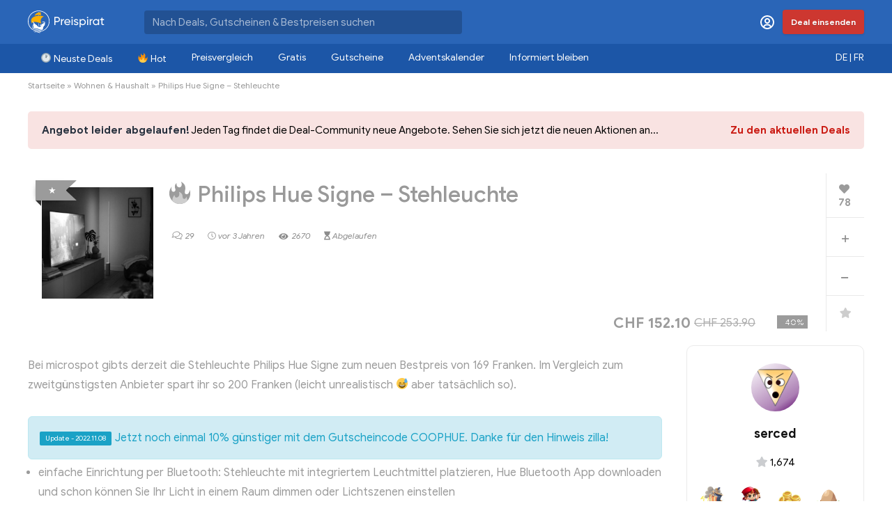

--- FILE ---
content_type: text/html; charset=UTF-8
request_url: https://www.preispirat.ch/philips-hue-signe-stehleuchte/
body_size: 51980
content:
<!DOCTYPE html>
<!--[if IE 8]>    <html class="ie8" lang="de-DE"> <![endif]-->
<!--[if IE 9]>    <html class="ie9" lang="de-DE"> <![endif]-->
<!--[if (gt IE 9)|!(IE)] lang="de-DE"><![endif]-->
<html lang="de-DE">
<head>
<meta charset="UTF-8" />
<meta name=viewport content="width=device-width, initial-scale=1.0" />
<!-- feeds & pingback -->
<link rel="profile" href="https://gmpg.org/xfn/11" />
<link rel="pingback" href="https://www.preispirat.ch/xmlrpc.php" />
<link rel="alternate" hreflang="de-ch" href="https://www.preispirat.ch/philips-hue-signe-stehleuchte/" />
<link rel="alternate" hreflang="x-default" href="https://www.preispirat.ch/philips-hue-signe-stehleuchte/" />

<!-- Google Tag Manager for WordPress by gtm4wp.com -->
<script data-cfasync="false" data-pagespeed-no-defer type="text/javascript">
	var gtm4wp_datalayer_name = "dataLayer";
	var dataLayer = dataLayer || [];
</script>
<!-- End Google Tag Manager for WordPress by gtm4wp.com -->
	<!-- This site is optimized with the Yoast SEO Premium plugin v15.2.1 - https://yoast.com/wordpress/plugins/seo/ -->
	<title>Philips Hue Signe - Stehleuchte - Preispirat</title><link rel="preload" as="style" href="https://fonts.googleapis.com/css?family=Roboto%3A400%2C700&#038;subset=latin%2Ccyrillic&#038;display=swap" /><link rel="stylesheet" href="https://fonts.googleapis.com/css?family=Roboto%3A400%2C700&#038;subset=latin%2Ccyrillic&#038;display=swap" media="print" onload="this.media='all'" /><noscript><link rel="stylesheet" href="https://fonts.googleapis.com/css?family=Roboto%3A400%2C700&#038;subset=latin%2Ccyrillic&#038;display=swap" /></noscript><link rel="stylesheet" href="https://www.preispirat.ch/wp-content/cache/min/1/6c7f7c497fb2bf03e50ac38f03611ea7.css" media="all" data-minify="1" />
	<meta name="description" content="Bei microspot gibts derzeit die Stehleuchte Philips Hue Signe zum neuen Bestpreis von 169 Franken. Im Vergleich zum zweitgünstigsten Anbieter spart ihr so" />
	<meta name="robots" content="noindex, follow" />
	<meta property="og:locale" content="de_DE" />
	<meta property="og:type" content="article" />
	<meta property="og:title" content="Philips Hue Signe - Stehleuchte - Preispirat" />
	<meta property="og:description" content="Bei microspot gibts derzeit die Stehleuchte Philips Hue Signe zum neuen Bestpreis von 169 Franken. Im Vergleich zum zweitgünstigsten Anbieter spart ihr so" />
	<meta property="og:url" content="https://www.preispirat.ch/philips-hue-signe-stehleuchte/" />
	<meta property="og:site_name" content="Preispirat" />
	<meta property="article:publisher" content="https://www.facebook.com/preispirat/" />
	<meta property="article:published_time" content="2022-11-08T10:30:45+00:00" />
	<meta property="article:modified_time" content="2022-11-11T21:23:18+00:00" />
	<meta property="og:image" content="https://www.preispirat.ch/wp-content/uploads/2022/11/abc5c6bcad59e7e14e10a86ad08825e59e075961e7f30.jpg" />
	<meta property="og:image:width" content="720" />
	<meta property="og:image:height" content="720" />
	<meta name="twitter:card" content="summary" />
	<meta name="twitter:creator" content="@preispirat" />
	<meta name="twitter:site" content="@preispirat" />
	<meta name="twitter:label1" content="Written by">
	<meta name="twitter:data1" content="serced">
	<meta name="twitter:label2" content="Est. reading time">
	<meta name="twitter:data2" content="1 Minute">
	<script type="application/ld+json" class="yoast-schema-graph">{"@context":"https://schema.org","@graph":[{"@type":"Organization","@id":"https://www.preispirat.ch/#organization","name":"Preispirat","url":"https://www.preispirat.ch/","sameAs":["https://www.facebook.com/preispirat/","https://www.instagram.com/preispirat/","https://www.youtube.com/channel/UCR5BCfJb_jdkywXoV_T4_5A","https://twitter.com/preispirat"],"logo":{"@type":"ImageObject","@id":"https://www.preispirat.ch/#logo","inLanguage":"de","url":"https://www.preispirat.ch/wp-content/uploads/2022/01/Preispirat-icon-512-1.png","width":512,"height":512,"caption":"Preispirat"},"image":{"@id":"https://www.preispirat.ch/#logo"}},{"@type":"WebSite","@id":"https://www.preispirat.ch/#website","url":"https://www.preispirat.ch/","name":"Preispirat","description":"Arr! Die besten Aktionen der grossen Schweizer Detailh\u00e4ndler","publisher":{"@id":"https://www.preispirat.ch/#organization"},"potentialAction":[{"@type":"SearchAction","target":"https://www.preispirat.ch/?s={search_term_string}","query-input":"required name=search_term_string"}],"inLanguage":"de"},{"@type":"ImageObject","@id":"https://www.preispirat.ch/philips-hue-signe-stehleuchte/#primaryimage","inLanguage":"de","url":"https://www.preispirat.ch/wp-content/uploads/2022/11/abc5c6bcad59e7e14e10a86ad08825e59e075961e7f30.jpg","width":720,"height":720},{"@type":"WebPage","@id":"https://www.preispirat.ch/philips-hue-signe-stehleuchte/#webpage","url":"https://www.preispirat.ch/philips-hue-signe-stehleuchte/","name":"Philips Hue Signe - Stehleuchte - Preispirat","isPartOf":{"@id":"https://www.preispirat.ch/#website"},"primaryImageOfPage":{"@id":"https://www.preispirat.ch/philips-hue-signe-stehleuchte/#primaryimage"},"datePublished":"2022-11-08T10:30:45+00:00","dateModified":"2022-11-11T21:23:18+00:00","description":"Bei microspot gibts derzeit die Stehleuchte Philips Hue Signe zum neuen Bestpreis von 169 Franken. Im Vergleich zum zweitg\u00fcnstigsten Anbieter spart ihr so","inLanguage":"de","potentialAction":[{"@type":"ReadAction","target":["https://www.preispirat.ch/philips-hue-signe-stehleuchte/"]}]},{"@type":"Article","@id":"https://www.preispirat.ch/philips-hue-signe-stehleuchte/#article","isPartOf":{"@id":"https://www.preispirat.ch/philips-hue-signe-stehleuchte/#webpage"},"author":{"@id":"https://www.preispirat.ch/#/schema/person/4bfe0e73f230c77951ad5b6dae4bab83"},"headline":"Philips Hue Signe &#8211; Stehleuchte","datePublished":"2022-11-08T10:30:45+00:00","dateModified":"2022-11-11T21:23:18+00:00","mainEntityOfPage":{"@id":"https://www.preispirat.ch/philips-hue-signe-stehleuchte/#webpage"},"commentCount":"29","publisher":{"@id":"https://www.preispirat.ch/#organization"},"image":{"@id":"https://www.preispirat.ch/philips-hue-signe-stehleuchte/#primaryimage"},"keywords":"redaktion,singlesday2022","articleSection":"Wohnen &amp; Haushalt","inLanguage":"de","potentialAction":[{"@type":"CommentAction","name":"Comment","target":["https://www.preispirat.ch/philips-hue-signe-stehleuchte/#respond"]}]},{"@type":"Person","@id":"https://www.preispirat.ch/#/schema/person/4bfe0e73f230c77951ad5b6dae4bab83","name":"serced","image":{"@type":"ImageObject","@id":"https://www.preispirat.ch/#personlogo","inLanguage":"de","url":"//www.gravatar.com/avatar/9cb2a6d484e0bb070bd76dfd676b1d0d?s=96&#038;r=g&#038;d=wavatar","caption":"serced"}}]}</script>
	<!-- / Yoast SEO Premium plugin. -->


<link rel='dns-prefetch' href='//cdn.jsdelivr.net' />
<link rel='dns-prefetch' href='//cdnjs.cloudflare.com' />
<link rel='dns-prefetch' href='//www.google.com' />
<link rel='dns-prefetch' href='//push.preispirat.ch' />
<link rel='dns-prefetch' href='//fonts.googleapis.com' />
<link rel='dns-prefetch' href='//unpkg.com' />
<link rel='dns-prefetch' href='//s.w.org' />
<link href='https://fonts.gstatic.com' crossorigin rel='preconnect' />
<link rel="alternate" type="application/rss+xml" title="Preispirat &quot; Feed" href="https://www.preispirat.ch/feed/" />
<link rel="alternate" type="application/rss+xml" title="Preispirat &quot; Kommentar-Feed" href="https://www.preispirat.ch/comments/feed/" />
<link rel="alternate" type="application/rss+xml" title="Preispirat &quot; Philips Hue Signe &#8211; Stehleuchte-Kommentar-Feed" href="https://www.preispirat.ch/philips-hue-signe-stehleuchte/feed/" />
		<script type="text/javascript">
			window._wpemojiSettings = {"baseUrl":"https:\/\/s.w.org\/images\/core\/emoji\/12.0.0-1\/72x72\/","ext":".png","svgUrl":"https:\/\/s.w.org\/images\/core\/emoji\/12.0.0-1\/svg\/","svgExt":".svg","source":{"concatemoji":"https:\/\/www.preispirat.ch\/wp-includes\/js\/wp-emoji-release.min.js?ver=5.4.18"}};
			/*! This file is auto-generated */
			!function(e,a,t){var n,r,o,i=a.createElement("canvas"),p=i.getContext&&i.getContext("2d");function s(e,t){var a=String.fromCharCode;p.clearRect(0,0,i.width,i.height),p.fillText(a.apply(this,e),0,0);e=i.toDataURL();return p.clearRect(0,0,i.width,i.height),p.fillText(a.apply(this,t),0,0),e===i.toDataURL()}function c(e){var t=a.createElement("script");t.src=e,t.defer=t.type="text/javascript",a.getElementsByTagName("head")[0].appendChild(t)}for(o=Array("flag","emoji"),t.supports={everything:!0,everythingExceptFlag:!0},r=0;r<o.length;r++)t.supports[o[r]]=function(e){if(!p||!p.fillText)return!1;switch(p.textBaseline="top",p.font="600 32px Arial",e){case"flag":return s([127987,65039,8205,9895,65039],[127987,65039,8203,9895,65039])?!1:!s([55356,56826,55356,56819],[55356,56826,8203,55356,56819])&&!s([55356,57332,56128,56423,56128,56418,56128,56421,56128,56430,56128,56423,56128,56447],[55356,57332,8203,56128,56423,8203,56128,56418,8203,56128,56421,8203,56128,56430,8203,56128,56423,8203,56128,56447]);case"emoji":return!s([55357,56424,55356,57342,8205,55358,56605,8205,55357,56424,55356,57340],[55357,56424,55356,57342,8203,55358,56605,8203,55357,56424,55356,57340])}return!1}(o[r]),t.supports.everything=t.supports.everything&&t.supports[o[r]],"flag"!==o[r]&&(t.supports.everythingExceptFlag=t.supports.everythingExceptFlag&&t.supports[o[r]]);t.supports.everythingExceptFlag=t.supports.everythingExceptFlag&&!t.supports.flag,t.DOMReady=!1,t.readyCallback=function(){t.DOMReady=!0},t.supports.everything||(n=function(){t.readyCallback()},a.addEventListener?(a.addEventListener("DOMContentLoaded",n,!1),e.addEventListener("load",n,!1)):(e.attachEvent("onload",n),a.attachEvent("onreadystatechange",function(){"complete"===a.readyState&&t.readyCallback()})),(n=t.source||{}).concatemoji?c(n.concatemoji):n.wpemoji&&n.twemoji&&(c(n.twemoji),c(n.wpemoji)))}(window,document,window._wpemojiSettings);
		</script>
		<style type="text/css">
img.wp-smiley,
img.emoji {
	display: inline !important;
	border: none !important;
	box-shadow: none !important;
	height: 1em !important;
	width: 1em !important;
	margin: 0 .07em !important;
	vertical-align: -0.1em !important;
	background: none !important;
	padding: 0 !important;
}
</style>
	









<style id='wpdiscuz-frontend-css-inline-css' type='text/css'>
 #wpdcom .wpd-blog-administrator .wpd-comment-label{color:#ffffff;background-color:#FEA444;border:none}#wpdcom .wpd-blog-administrator .wpd-comment-author, #wpdcom .wpd-blog-administrator .wpd-comment-author a{color:#FEA444}#wpdcom.wpd-layout-1 .wpd-comment .wpd-blog-administrator .wpd-avatar img{border-color:#FEA444}#wpdcom.wpd-layout-2 .wpd-comment.wpd-reply .wpd-comment-wrap.wpd-blog-administrator{border-left:3px solid #FEA444}#wpdcom.wpd-layout-2 .wpd-comment .wpd-blog-administrator .wpd-avatar img{border-bottom-color:#FEA444}#wpdcom.wpd-layout-3 .wpd-blog-administrator .wpd-comment-subheader{border-top:1px dashed #FEA444}#wpdcom.wpd-layout-3 .wpd-reply .wpd-blog-administrator .wpd-comment-right{border-left:1px solid #FEA444}#wpdcom .wpd-blog-editor .wpd-comment-label{color:#ffffff;background-color:#FEA444;border:none}#wpdcom .wpd-blog-editor .wpd-comment-author, #wpdcom .wpd-blog-editor .wpd-comment-author a{color:#FEA444}#wpdcom.wpd-layout-1 .wpd-comment .wpd-blog-editor .wpd-avatar img{border-color:#FEA444}#wpdcom.wpd-layout-2 .wpd-comment.wpd-reply .wpd-comment-wrap.wpd-blog-editor{border-left:3px solid #FEA444}#wpdcom.wpd-layout-2 .wpd-comment .wpd-blog-editor .wpd-avatar img{border-bottom-color:#FEA444}#wpdcom.wpd-layout-3 .wpd-blog-editor .wpd-comment-subheader{border-top:1px dashed #FEA444}#wpdcom.wpd-layout-3 .wpd-reply .wpd-blog-editor .wpd-comment-right{border-left:1px solid #FEA444}#wpdcom .wpd-blog-author .wpd-comment-label{color:#ffffff;background-color:#2A65B7;border:none}#wpdcom .wpd-blog-author .wpd-comment-author, #wpdcom .wpd-blog-author .wpd-comment-author a{color:#2A65B7}#wpdcom.wpd-layout-1 .wpd-comment .wpd-blog-author .wpd-avatar img{border-color:#2A65B7}#wpdcom.wpd-layout-2 .wpd-comment .wpd-blog-author .wpd-avatar img{border-bottom-color:#2A65B7}#wpdcom.wpd-layout-3 .wpd-blog-author .wpd-comment-subheader{border-top:1px dashed #2A65B7}#wpdcom.wpd-layout-3 .wpd-reply .wpd-blog-author .wpd-comment-right{border-left:1px solid #2A65B7}#wpdcom .wpd-blog-contributor .wpd-comment-label{color:#ffffff;background-color:#2A65B7;border:none}#wpdcom .wpd-blog-contributor .wpd-comment-author, #wpdcom .wpd-blog-contributor .wpd-comment-author a{color:#2A65B7}#wpdcom.wpd-layout-1 .wpd-comment .wpd-blog-contributor .wpd-avatar img{border-color:#2A65B7}#wpdcom.wpd-layout-2 .wpd-comment .wpd-blog-contributor .wpd-avatar img{border-bottom-color:#2A65B7}#wpdcom.wpd-layout-3 .wpd-blog-contributor .wpd-comment-subheader{border-top:1px dashed #2A65B7}#wpdcom.wpd-layout-3 .wpd-reply .wpd-blog-contributor .wpd-comment-right{border-left:1px solid #2A65B7}#wpdcom .wpd-blog-subscriber .wpd-comment-label{color:#ffffff;background-color:#2A65B7;border:none}#wpdcom .wpd-blog-subscriber .wpd-comment-author, #wpdcom .wpd-blog-subscriber .wpd-comment-author a{color:#2A65B7}#wpdcom.wpd-layout-2 .wpd-comment .wpd-blog-subscriber .wpd-avatar img{border-bottom-color:#2A65B7}#wpdcom.wpd-layout-3 .wpd-blog-subscriber .wpd-comment-subheader{border-top:1px dashed #2A65B7}#wpdcom .wpd-blog-customer .wpd-comment-label{color:#ffffff;background-color:#2A65B7;border:none}#wpdcom .wpd-blog-customer .wpd-comment-author, #wpdcom .wpd-blog-customer .wpd-comment-author a{color:#2A65B7}#wpdcom.wpd-layout-1 .wpd-comment .wpd-blog-customer .wpd-avatar img{border-color:#2A65B7}#wpdcom.wpd-layout-2 .wpd-comment .wpd-blog-customer .wpd-avatar img{border-bottom-color:#2A65B7}#wpdcom.wpd-layout-3 .wpd-blog-customer .wpd-comment-subheader{border-top:1px dashed #2A65B7}#wpdcom.wpd-layout-3 .wpd-reply .wpd-blog-customer .wpd-comment-right{border-left:1px solid #2A65B7}#wpdcom .wpd-blog-shop_manager .wpd-comment-label{color:#ffffff;background-color:#2A65B7;border:none}#wpdcom .wpd-blog-shop_manager .wpd-comment-author, #wpdcom .wpd-blog-shop_manager .wpd-comment-author a{color:#2A65B7}#wpdcom.wpd-layout-1 .wpd-comment .wpd-blog-shop_manager .wpd-avatar img{border-color:#2A65B7}#wpdcom.wpd-layout-2 .wpd-comment .wpd-blog-shop_manager .wpd-avatar img{border-bottom-color:#2A65B7}#wpdcom.wpd-layout-3 .wpd-blog-shop_manager .wpd-comment-subheader{border-top:1px dashed #2A65B7}#wpdcom.wpd-layout-3 .wpd-reply .wpd-blog-shop_manager .wpd-comment-right{border-left:1px solid #2A65B7}#wpdcom .wpd-blog-translator .wpd-comment-label{color:#ffffff;background-color:#2A65B7;border:none}#wpdcom .wpd-blog-translator .wpd-comment-author, #wpdcom .wpd-blog-translator .wpd-comment-author a{color:#2A65B7}#wpdcom.wpd-layout-1 .wpd-comment .wpd-blog-translator .wpd-avatar img{border-color:#2A65B7}#wpdcom.wpd-layout-2 .wpd-comment .wpd-blog-translator .wpd-avatar img{border-bottom-color:#2A65B7}#wpdcom.wpd-layout-3 .wpd-blog-translator .wpd-comment-subheader{border-top:1px dashed #2A65B7}#wpdcom.wpd-layout-3 .wpd-reply .wpd-blog-translator .wpd-comment-right{border-left:1px solid #2A65B7}#wpdcom .wpd-blog-wpseo_manager .wpd-comment-label{color:#ffffff;background-color:#2A65B7;border:none}#wpdcom .wpd-blog-wpseo_manager .wpd-comment-author, #wpdcom .wpd-blog-wpseo_manager .wpd-comment-author a{color:#2A65B7}#wpdcom.wpd-layout-1 .wpd-comment .wpd-blog-wpseo_manager .wpd-avatar img{border-color:#2A65B7}#wpdcom.wpd-layout-2 .wpd-comment .wpd-blog-wpseo_manager .wpd-avatar img{border-bottom-color:#2A65B7}#wpdcom.wpd-layout-3 .wpd-blog-wpseo_manager .wpd-comment-subheader{border-top:1px dashed #2A65B7}#wpdcom.wpd-layout-3 .wpd-reply .wpd-blog-wpseo_manager .wpd-comment-right{border-left:1px solid #2A65B7}#wpdcom .wpd-blog-wpseo_editor .wpd-comment-label{color:#ffffff;background-color:#2A65B7;border:none}#wpdcom .wpd-blog-wpseo_editor .wpd-comment-author, #wpdcom .wpd-blog-wpseo_editor .wpd-comment-author a{color:#2A65B7}#wpdcom.wpd-layout-1 .wpd-comment .wpd-blog-wpseo_editor .wpd-avatar img{border-color:#2A65B7}#wpdcom.wpd-layout-2 .wpd-comment .wpd-blog-wpseo_editor .wpd-avatar img{border-bottom-color:#2A65B7}#wpdcom.wpd-layout-3 .wpd-blog-wpseo_editor .wpd-comment-subheader{border-top:1px dashed #2A65B7}#wpdcom.wpd-layout-3 .wpd-reply .wpd-blog-wpseo_editor .wpd-comment-right{border-left:1px solid #2A65B7}#wpdcom .wpd-blog-post_author .wpd-comment-label{color:#ffffff;background-color:#4E9424;border:none}#wpdcom .wpd-blog-post_author .wpd-comment-author, #wpdcom .wpd-blog-post_author .wpd-comment-author a{color:#4E9424}#wpdcom .wpd-blog-post_author .wpd-avatar img{border-color:#4E9424}#wpdcom.wpd-layout-1 .wpd-comment .wpd-blog-post_author .wpd-avatar img{border-color:#4E9424}#wpdcom.wpd-layout-2 .wpd-comment.wpd-reply .wpd-comment-wrap.wpd-blog-post_author{border-left:3px solid #4E9424}#wpdcom.wpd-layout-2 .wpd-comment .wpd-blog-post_author .wpd-avatar img{border-bottom-color:#4E9424}#wpdcom.wpd-layout-3 .wpd-blog-post_author .wpd-comment-subheader{border-top:1px dashed #4E9424}#wpdcom.wpd-layout-3 .wpd-reply .wpd-blog-post_author .wpd-comment-right{border-left:1px solid #4E9424}#wpdcom .wpd-blog-guest .wpd-comment-label{color:#ffffff;background-color:#BEB2C8;border:none}#wpdcom .wpd-blog-guest .wpd-comment-author, #wpdcom .wpd-blog-guest .wpd-comment-author a{color:#BEB2C8}#wpdcom.wpd-layout-3 .wpd-blog-guest .wpd-comment-subheader{border-top:1px dashed #BEB2C8}#comments, #respond, .comments-area, #wpdcom{}#wpdcom .ql-editor > *{color:#333333}#wpdcom .ql-editor::before{}#wpdcom .ql-toolbar{border:1px solid #DDDDDD;border-top:none}#wpdcom .ql-container{border:1px solid #DDDDDD;border-bottom:none}#wpdcom .wpd-form-row .wpdiscuz-item input[type="text"], #wpdcom .wpd-form-row .wpdiscuz-item input[type="email"], #wpdcom .wpd-form-row .wpdiscuz-item input[type="url"], #wpdcom .wpd-form-row .wpdiscuz-item input[type="color"], #wpdcom .wpd-form-row .wpdiscuz-item input[type="date"], #wpdcom .wpd-form-row .wpdiscuz-item input[type="datetime"], #wpdcom .wpd-form-row .wpdiscuz-item input[type="datetime-local"], #wpdcom .wpd-form-row .wpdiscuz-item input[type="month"], #wpdcom .wpd-form-row .wpdiscuz-item input[type="number"], #wpdcom .wpd-form-row .wpdiscuz-item input[type="time"], #wpdcom textarea, #wpdcom select{border:1px solid #DDDDDD;color:#333333}#wpdcom .wpd-form-row .wpdiscuz-item textarea{border:1px solid #DDDDDD}#wpdcom input::placeholder, #wpdcom textarea::placeholder, #wpdcom input::-moz-placeholder, #wpdcom textarea::-webkit-input-placeholder{}#wpdcom .wpd-comment-text{color:#333333}#wpdcom .wpd-thread-head .wpd-thread-info{border-bottom:2px solid #2A65B7}#wpdcom .wpd-thread-head .wpd-thread-info.wpd-reviews-tab svg{fill:#2A65B7}#wpdcom .wpd-thread-head .wpdiscuz-user-settings{border-bottom:2px solid #2A65B7}#wpdcom .wpd-thread-head .wpdiscuz-user-settings:hover{color:#2A65B7}#wpdcom .wpd-comment .wpd-follow-link:hover{color:#2A65B7}#wpdcom .wpd-comment-status .wpd-sticky{color:#2A65B7}#wpdcom .wpd-thread-filter .wpdf-active{color:#2A65B7;border-bottom-color:#2A65B7}#wpdcom .wpd-comment-info-bar{border:1px dashed #5584c6;background:#eaf0f8}#wpdcom .wpd-comment-info-bar .wpd-current-view i{color:#2A65B7}#wpdcom .wpd-filter-view-all:hover{background:#2A65B7}#wpdcom .wpdiscuz-item .wpdiscuz-rating > label{color:#DDDDDD}#wpdcom .wpdiscuz-item .wpdiscuz-rating:not(:checked) > label:hover, .wpdiscuz-rating:not(:checked) > label:hover ~ label{}#wpdcom .wpdiscuz-item .wpdiscuz-rating > input ~ label:hover, #wpdcom .wpdiscuz-item .wpdiscuz-rating > input:not(:checked) ~ label:hover ~ label, #wpdcom .wpdiscuz-item .wpdiscuz-rating > input:not(:checked) ~ label:hover ~ label{color:#FFED85}#wpdcom .wpdiscuz-item .wpdiscuz-rating > input:checked ~ label:hover, #wpdcom .wpdiscuz-item .wpdiscuz-rating > input:checked ~ label:hover, #wpdcom .wpdiscuz-item .wpdiscuz-rating > label:hover ~ input:checked ~ label, #wpdcom .wpdiscuz-item .wpdiscuz-rating > input:checked + label:hover ~ label, #wpdcom .wpdiscuz-item .wpdiscuz-rating > input:checked ~ label:hover ~ label, .wpd-custom-field .wcf-active-star, #wpdcom .wpdiscuz-item .wpdiscuz-rating > input:checked ~ label{color:#FFD700}#wpd-post-rating .wpd-rating-wrap .wpd-rating-stars svg .wpd-star{fill:#DDDDDD}#wpd-post-rating .wpd-rating-wrap .wpd-rating-stars svg .wpd-active{fill:#FFD700}#wpd-post-rating .wpd-rating-wrap .wpd-rate-starts svg .wpd-star{fill:#DDDDDD}#wpd-post-rating .wpd-rating-wrap .wpd-rate-starts:hover svg .wpd-star{fill:#FFED85}#wpd-post-rating.wpd-not-rated .wpd-rating-wrap .wpd-rate-starts svg:hover ~ svg .wpd-star{fill:#DDDDDD}.wpdiscuz-post-rating-wrap .wpd-rating .wpd-rating-wrap .wpd-rating-stars svg .wpd-star{fill:#DDDDDD}.wpdiscuz-post-rating-wrap .wpd-rating .wpd-rating-wrap .wpd-rating-stars svg .wpd-active{fill:#FFD700}#wpdcom .wpd-comment .wpd-follow-active{color:#ff7a00}#wpdcom .page-numbers{color:#555;border:#555 1px solid}#wpdcom span.current{background:#555}#wpdcom.wpd-layout-1 .wpd-new-loaded-comment > .wpd-comment-wrap > .wpd-comment-right{background:#FBFACE}#wpdcom.wpd-layout-2 .wpd-new-loaded-comment.wpd-comment > .wpd-comment-wrap > .wpd-comment-right{background:#FBFACE}#wpdcom.wpd-layout-2 .wpd-new-loaded-comment.wpd-comment.wpd-reply > .wpd-comment-wrap > .wpd-comment-right{background:transparent}#wpdcom.wpd-layout-2 .wpd-new-loaded-comment.wpd-comment.wpd-reply > .wpd-comment-wrap{background:#FBFACE}#wpdcom.wpd-layout-3 .wpd-new-loaded-comment.wpd-comment > .wpd-comment-wrap > .wpd-comment-right{background:#FBFACE}#wpdcom .wpd-follow:hover i, #wpdcom .wpd-unfollow:hover i, #wpdcom .wpd-comment .wpd-follow-active:hover i{color:#2A65B7}#wpdcom .wpdiscuz-readmore{cursor:pointer;color:#2A65B7}.wpd-custom-field .wcf-pasiv-star, #wpcomm .wpdiscuz-item .wpdiscuz-rating > label{color:#DDDDDD}.wpd-wrapper .wpd-list-item.wpd-active{border-top:3px solid #2A65B7}#wpdcom.wpd-layout-2 .wpd-comment.wpd-reply.wpd-unapproved-comment .wpd-comment-wrap{border-left:3px solid #FBFACE}#wpdcom.wpd-layout-3 .wpd-comment.wpd-reply.wpd-unapproved-comment .wpd-comment-right{border-left:1px solid #FBFACE}#wpdcom .wpd-prim-button{background-color:#2A65B7;color:#FFFFFF}#wpdcom .wpd_label__check i.wpdicon-on{color:#2A65B7;border:1px solid #95b2db}#wpd-bubble-wrapper #wpd-bubble-all-comments-count{color:#2A65B7}#wpd-bubble-wrapper > div{background-color:#2A65B7}#wpd-bubble-wrapper > #wpd-bubble #wpd-bubble-add-message{background-color:#2A65B7}#wpd-bubble-wrapper > #wpd-bubble #wpd-bubble-add-message::before{border-left-color:#2A65B7;border-right-color:#2A65B7}#wpd-bubble-wrapper.wpd-right-corner > #wpd-bubble #wpd-bubble-add-message::before{border-left-color:#2A65B7;border-right-color:#2A65B7}.wpd-inline-icon-wrapper path.wpd-inline-icon-first{fill:#1DB99A}.wpd-inline-icon-count{background-color:#1DB99A}.wpd-inline-icon-count::before{border-right-color:#1DB99A}.wpd-inline-form-wrapper::before{border-bottom-color:#1DB99A}.wpd-inline-form-question{background-color:#1DB99A}.wpd-inline-form{background-color:#1DB99A}.wpd-last-inline-comments-wrapper{border-color:#1DB99A}.wpd-last-inline-comments-wrapper::before{border-bottom-color:#1DB99A}.wpd-last-inline-comments-wrapper .wpd-view-all-inline-comments{background:#1DB99A}.wpd-last-inline-comments-wrapper .wpd-view-all-inline-comments:hover,.wpd-last-inline-comments-wrapper .wpd-view-all-inline-comments:active,.wpd-last-inline-comments-wrapper .wpd-view-all-inline-comments:focus{background-color:#1DB99A}#wpdcom .ql-snow .ql-tooltip[data-mode="link"]::before{content:"Enter link:"}#wpdcom .ql-snow .ql-tooltip.ql-editing a.ql-action::after{content:"Speichern"}#wpcomm .vote-head, .vote-head-right,.wv-vote-content{background-color:#FAFAFA;border-color:#AAAAAA!important;color:#666666;font-size:13px}#wpcomm .wv-head .vote-arrow,#wpcomm .wv-head-right .vote-arrow{border-bottom:10px solid #AAAAAA}#wpcomm .wv-head .vote-arrow-no-border,#wpcomm .wv-head-right .vote-arrow-no-border{border-bottom-color:#FAFAFA}.vote-head a:hover,.wv-vote-content a:hover,.wv-view-all-button:hover{color:#2A65B7 !important}.comments-area{width:auto}
</style>










<!--[if lt IE 9]>
<link rel='stylesheet' id='vc_lte_ie9-css'  href='https://www.preispirat.ch/wp-content/plugins/js_composer/assets/css/vc_lte_ie9.min.css?ver=7.0.3' type='text/css' media='screen' />
<![endif]-->





<style id='rocket-lazyload-inline-css' type='text/css'>
.rll-youtube-player{position:relative;padding-bottom:56.23%;height:0;overflow:hidden;max-width:100%;}.rll-youtube-player:focus-within{outline: 2px solid currentColor;outline-offset: 5px;}.rll-youtube-player iframe{position:absolute;top:0;left:0;width:100%;height:100%;z-index:100;background:0 0}.rll-youtube-player img{bottom:0;display:block;left:0;margin:auto;max-width:100%;width:100%;position:absolute;right:0;top:0;border:none;height:auto;-webkit-transition:.4s all;-moz-transition:.4s all;transition:.4s all}.rll-youtube-player img:hover{-webkit-filter:brightness(75%)}.rll-youtube-player .play{height:100%;width:100%;left:0;top:0;position:absolute;background:url(https://www.preispirat.ch/wp-content/plugins/wp-rocket/assets/img/youtube.png) no-repeat center;background-color: transparent !important;cursor:pointer;border:none;}
</style>
<script type='text/javascript' src='https://www.preispirat.ch/wp-includes/js/jquery/jquery.js?ver=1.12.4-wp' id="jquery-core-js"></script>
<script type='text/javascript' src='https://www.preispirat.ch/wp-includes/js/jquery/jquery-migrate.min.js?ver=1.4.1' id="jquery-migrate-js" defer></script>
<script type='text/javascript'>
/* <![CDATA[ */
var BP_Confirm = {"are_you_sure":"Bist du dir sicher?"};
/* ]]> */
</script>
<script type='text/javascript' src='https://www.preispirat.ch/wp-content/plugins/buddypress_/bp-core/js/confirm.min.js?ver=5.2.1' id="bp-confirm-js" defer></script>
<script type='text/javascript' src='https://www.preispirat.ch/wp-content/plugins/buddypress_/bp-core/js/widget-members.min.js?ver=5.2.1' id="bp-widget-members-js" defer></script>
<script type='text/javascript' src='https://www.preispirat.ch/wp-content/plugins/buddypress_/bp-core/js/jquery-query.min.js?ver=5.2.1' id="bp-jquery-query-js" defer></script>
<script type='text/javascript' src='https://www.preispirat.ch/wp-content/plugins/buddypress_/bp-core/js/vendor/jquery-cookie.min.js?ver=5.2.1' id="bp-jquery-cookie-js" defer></script>
<script type='text/javascript' src='https://www.preispirat.ch/wp-content/plugins/buddypress_/bp-core/js/vendor/jquery-scroll-to.min.js?ver=5.2.1' id="bp-jquery-scroll-to-js" defer></script>
<script type='text/javascript'>
/* <![CDATA[ */
var BP_DTheme = {"accepted":"Angenommen","close":"Schlie\u00dfen","comments":"Kommentare","leave_group_confirm":"Wollen Sie diese Gruppe wirklich verlassen?","mark_as_fav":"Favorisieren","my_favs":"Meine Favoriten","rejected":"Abgelehnt","remove_fav":"Aus den Favoriten entfernen","show_all":"Alle anzeigen","show_all_comments":"Zeige alle Kommentare f\u00fcr diesen Thread","show_x_comments":"Alle Kommentare anzeigen (%d)","unsaved_changes":"Dein Profil enth\u00e4lt nicht gespeicherte \u00c4nderungen. Wenn du die Seite verl\u00e4sst, gehen alle \u00c4nderungen verloren.","view":"Anzeigen","store_filter_settings":""};
/* ]]> */
</script>
<script type='text/javascript' src='https://www.preispirat.ch/wp-content/plugins/buddypress_/bp-templates/bp-legacy/js/buddypress.min.js?ver=5.2.1' id="bp-legacy-js-js" defer></script>
<script data-minify="1" type='text/javascript' src='https://www.preispirat.ch/wp-content/cache/min/1/npm/@fingerprintjs/fingerprintjs@3/dist/fp.min.js?ver=1767425544' id="fingerprint-js" defer></script>
<script data-minify="1" type='text/javascript' src='https://www.preispirat.ch/wp-content/cache/min/1/ajax/libs/fancybox/3.5.7/jquery.fancybox.min.js?ver=1767425544' id="fancybox-script-js" defer></script>
<script data-minify="1" type='text/javascript' src='https://www.preispirat.ch/wp-content/cache/min/1/ajax/libs/toastr.js/latest/toastr.min.js?ver=1767425544' id="toast-script-js" defer></script>
<script data-minify="1" type='text/javascript' src='https://www.preispirat.ch/wp-content/cache/min/1/ajax/libs/jquery-timeago/1.6.7/jquery.timeago.min.js?ver=1767425544' id="timeago-js" defer></script>
<script data-minify="1" type='text/javascript' src='https://www.preispirat.ch/wp-content/cache/min/1/ajax/libs/jquery-timeago/1.6.7/locales/jquery.timeago.de.min.js?ver=1767425544' id="timeago-local-js" defer></script>
<script data-minify="1" type='text/javascript' src='https://www.preispirat.ch/wp-content/cache/min/1/wp-content/plugins/custom-notification/smartupdater.4.0.js?ver=1767425544' id="smartupdater-js" defer></script>
<script data-minify="1" type='text/javascript' src='https://www.preispirat.ch/wp-content/cache/min/1/wp-content/plugins/hide-admin-bar-based-on-user-roles/public/js/hide-admin-bar-based-on-user-roles-public.js?ver=1767425544' id="hide-admin-bar-based-on-user-roles-js" defer></script>
<script type='text/javascript'>
/* <![CDATA[ */
var postviewvar = {"rhpost_ajax_url":"https:\/\/www.preispirat.ch\/wp-content\/plugins\/rehub-framework\/includes\/rehub_ajax.php","post_id":"448501"};
/* ]]> */
</script>
<script data-minify="1" type='text/javascript' src='https://www.preispirat.ch/wp-content/cache/min/1/wp-content/plugins/rehub-framework/assets/js/postviews.js?ver=1767425545' id="rehub-postview-js" defer></script>
<script type='text/javascript'>
/* <![CDATA[ */
var wpml_xdomain_data = {"css_selector":"wpml-ls-item","ajax_url":"https:\/\/www.preispirat.ch\/wp-admin\/admin-ajax.php","current_lang":"de","_nonce":"d2f74d0cd2"};
/* ]]> */
</script>
<script data-minify="1" type='text/javascript' src='https://www.preispirat.ch/wp-content/cache/min/1/wp-content/plugins/sitepress-multilingual-cms/res/js/xdomain-data.js?ver=1767425544' id="wpml-xdomain-data-js" defer></script>
<link rel='https://api.w.org/' href='https://www.preispirat.ch/wp-json/' />
<link rel="EditURI" type="application/rsd+xml" title="RSD" href="https://www.preispirat.ch/xmlrpc.php?rsd" />
<link rel="wlwmanifest" type="application/wlwmanifest+xml" href="https://www.preispirat.ch/wp-includes/wlwmanifest.xml" /> 
<link rel='shortlink' href='https://www.preispirat.ch/?p=448501' />
<link rel="alternate" type="application/json+oembed" href="https://www.preispirat.ch/wp-json/oembed/1.0/embed?url=https%3A%2F%2Fwww.preispirat.ch%2Fphilips-hue-signe-stehleuchte%2F" />
<link rel="alternate" type="text/xml+oembed" href="https://www.preispirat.ch/wp-json/oembed/1.0/embed?url=https%3A%2F%2Fwww.preispirat.ch%2Fphilips-hue-signe-stehleuchte%2F&#038;format=xml" />
<meta name="generator" content="WPML ver:4.8.1 stt:4,3;" />

	<script type="text/javascript">var ajaxurl = 'https://www.preispirat.ch/wp-admin/admin-ajax.php';</script>

	<style type="text/css">
		.fancybox-is-open .fancybox-bg {
			opacity: 0.5;
		}

		.fancybox-button.fancybox-close-small {
			display: none;
		}

		#coupon-modal {
			background: linear-gradient(to bottom,#2a65b7 0, #5CACEE 180%);
			border-radius: 5px;
			box-shadow: 0 0 15px #444;
			color: #FFFFFF;
			overflow: visible;
			padding: 20px;
			text-align: center;
			width: 650px;
		}

		#coupon-modal-close {
			font-size: 18px;
			height: 30px;
			position: absolute;
			right: -15px;
			top: -15px;
			width: 30px;
		}

		#coupon-modal-close i {
			color: #000000;
			cursor: pointer;
			height: 30px;
			text-align: center;
			width: 30px;
		}

		#coupon-modal-close i::before {
			position: relative;
			top: 5px;
		}

		#coupon-modal h3 {
			color: #FFFFFF;
			font-size: 23px;
			font-weight: normal;
			margin: 0px;
		}

		#coupon-modal p {
			font-size: 12px;
			margin: 15px 0px;
		}

		#coupon-modal-code {
			background: #FFFFFF;
			border: 1px dashed #000000;
			color: #000000;
			cursor: pointer;
			font-size: 22px;
			font-weight: bold;
			margin: 0px auto;
			padding: 10px 0px;
			text-transform: uppercase;
			max-width: 400px;
			width: 100%;
		}

		#coupon-modal a {
			background: #2a65b7;
			border-radius: 5px;
			bottom: -25px;
			color: #FFFFFF;
			font-size: 22px;
			left: 50%;
			margin-left: -125px;
			padding: 10px 0px;
			position: absolute;
			width: 250px;
		}
	</style>
	<style>
		li.comments.user-name-and-badges-intop {
			padding: 0px;
		}

		.comment-wrap {
			padding: 10px;
		}

		.comment-wrap.unread {
			background: #F3FBFF;
		}
	</style>
<script type="text/javascript">
(function(url){
	if(/(?:Chrome\/26\.0\.1410\.63 Safari\/537\.31|WordfenceTestMonBot)/.test(navigator.userAgent)){ return; }
	var addEvent = function(evt, handler) {
		if (window.addEventListener) {
			document.addEventListener(evt, handler, false);
		} else if (window.attachEvent) {
			document.attachEvent('on' + evt, handler);
		}
	};
	var removeEvent = function(evt, handler) {
		if (window.removeEventListener) {
			document.removeEventListener(evt, handler, false);
		} else if (window.detachEvent) {
			document.detachEvent('on' + evt, handler);
		}
	};
	var evts = 'contextmenu dblclick drag dragend dragenter dragleave dragover dragstart drop keydown keypress keyup mousedown mousemove mouseout mouseover mouseup mousewheel scroll'.split(' ');
	var logHuman = function() {
		if (window.wfLogHumanRan) { return; }
		window.wfLogHumanRan = true;
		var wfscr = document.createElement('script');
		wfscr.type = 'text/javascript';
		wfscr.async = true;
		wfscr.src = url + '&r=' + Math.random();
		(document.getElementsByTagName('head')[0]||document.getElementsByTagName('body')[0]).appendChild(wfscr);
		for (var i = 0; i < evts.length; i++) {
			removeEvent(evts[i], logHuman);
		}
	};
	for (var i = 0; i < evts.length; i++) {
		addEvent(evts[i], logHuman);
	}
})('//www.preispirat.ch/?wordfence_lh=1&hid=6F0AF6DB8603BDC432E0A05BD88298E9');
</script><link rel="icon" href="https://www.preispirat.ch/wp-content/plugins/bd-grandchild-plugin/ship-dark-light.svg" type="image/svg+xml">
<!-- Google Tag Manager for WordPress by gtm4wp.com -->
<!-- GTM Container placement set to automatic -->
<script data-cfasync="false" data-pagespeed-no-defer type="text/javascript">
	const console_cmd = console.warn || console.log;
	var dataLayer_content = {"visitorLoginState":"logged-out","visitorType":"visitor-logged-out","visitorRegistrationDate":"","pageTitle":"Philips Hue Signe - Stehleuchte - Preispirat","pagePostType":"post","pagePostType2":"single-post","pageCategory":["menagerie"],"pageAttributes":["redaktion","singlesday2022"],"pagePostAuthor":"serced","pagePostDate":"8. November 2022","pagePostDateYear":"2022","pagePostDateMonth":"11","pagePostDateDay":"08","pagePostDateDayName":"Dienstag","pagePostDateHour":"11","pagePostDateMinute":"30","pagePostDateIso":"2022-11-08T11:30:45+01:00","pagePostDateUnix":1667907045,"pagePostTerms":{"category":["Wohnen &amp; Haushalt"],"post_tag":["redaktion","singlesday2022"],"translation_priority":["Optional"],"offerexpiration":["yes"]}};
	dataLayer.push( dataLayer_content );
</script>
<script data-cfasync="false">
(function(w,d,s,l,i){w[l]=w[l]||[];w[l].push({'gtm.start':
new Date().getTime(),event:'gtm.js'});var f=d.getElementsByTagName(s)[0],
j=d.createElement(s),dl=l!='dataLayer'?'&l='+l:'';j.async=true;j.src=
'//www.googletagmanager.com/gtm.'+'js?id='+i+dl;f.parentNode.insertBefore(j,f);
})(window,document,'script','dataLayer','GTM-TG37QQH');
</script>
<!-- End Google Tag Manager -->
<!-- End Google Tag Manager for WordPress by gtm4wp.com --><style type="text/css"> nav.top_menu > ul > li > a{padding:13px 18px;font-size:17px}nav.top_menu > ul > li > a{font-size:14px}nav.top_menu > ul > li > a{font-weight:normal;}nav.top_menu > ul > li,.main-nav.dark_style nav.top_menu>ul>li{border:none;}#main_header,.is-sticky .logo_section_wrap,.sticky-active.logo_section_wrap{background-color:#2a65b7 !important}.main-nav.white_style{border-top:none}nav.top_menu > ul:not(.off-canvas) > li > a:after{top:auto;bottom:0}.header-top{border:none;}.footer-bottom{background-color:#26303d !important}.footer-bottom .footer_widget{border:none !important} .widget .title:after{border-bottom:2px solid #2a65b7;}.rehub-main-color-border,nav.top_menu > ul > li.vertical-menu.border-main-color .sub-menu,.rh-main-bg-hover:hover,.wp-block-quote,ul.def_btn_link_tabs li.active a,.wp-block-pullquote{border-color:#2a65b7;}.wpsm_promobox.rehub_promobox{border-left-color:#2a65b7!important;}.color_link{color:#2a65b7 !important;}.search-header-contents{border-top-color:#2a65b7;}.wpb_content_element.wpsm-tabs.n_b_tab .wpb_tour_tabs_wrapper .wpb_tabs_nav .ui-state-active a{border-bottom:3px solid #2a65b7 !important}.featured_slider:hover .score,.top_chart_controls .controls:hover,article.post .wpsm_toplist_heading:before{border-color:#2a65b7;}.btn_more:hover,.small_post .overlay .btn_more:hover,.tw-pagination .current{border:1px solid #2a65b7;color:#fff}.wpsm-tabs ul.ui-tabs-nav .ui-state-active a,.rehub_woo_review .rehub_woo_tabs_menu li.current{border-top:3px solid #2a65b7;}.wps_promobox{border-left:3px solid #2a65b7;}.gallery-pics .gp-overlay{box-shadow:0 0 0 4px #2a65b7 inset;}.post .rehub_woo_tabs_menu li.current,.woocommerce div.product .woocommerce-tabs ul.tabs li.active{border-top:2px solid #2a65b7;}.rething_item a.cat{border-bottom-color:#2a65b7}nav.top_menu ul li ul.sub-menu{border-bottom:2px solid #2a65b7;}.widget.deal_daywoo,.elementor-widget-wpsm_woofeatured .deal_daywoo{border:3px solid #2a65b7;padding:20px;background:#fff;}.deal_daywoo .wpsm-bar-bar{background-color:#2a65b7 !important} #buddypress div.item-list-tabs ul li.selected a span,#buddypress div.item-list-tabs ul li.current a span,#buddypress div.item-list-tabs ul li a span,.user-profile-div .user-menu-tab > li.active > a,.user-profile-div .user-menu-tab > li.active > a:focus,.user-profile-div .user-menu-tab > li.active > a:hover,.slide .news_cat a,.news_in_thumb:hover .news_cat a,.news_out_thumb:hover .news_cat a,.col-feat-grid:hover .news_cat a,.carousel-style-deal .re_carousel .controls,.re_carousel .controls:hover,.openedprevnext .postNavigation a,.postNavigation a:hover,.top_chart_pagination a.selected,.flex-control-paging li a.flex-active,.flex-control-paging li a:hover,.widget_edd_cart_widget .edd-cart-number-of-items .edd-cart-quantity,.btn_more:hover,.tabs-menu li:hover,.tabs-menu li.current,.featured_slider:hover .score,#bbp_user_edit_submit,.bbp-topic-pagination a,.bbp-topic-pagination a,.custom-checkbox label.checked:after,.slider_post .caption,ul.postpagination li.active a,ul.postpagination li:hover a,ul.postpagination li a:focus,.top_theme h5 strong,.re_carousel .text:after,#topcontrol:hover,.main_slider .flex-overlay:hover a.read-more,.rehub_chimp #mc_embed_signup input#mc-embedded-subscribe,#rank_1.rank_count,#toplistmenu > ul li:before,.rehub_chimp:before,.wpsm-members > strong:first-child,.r_catbox_btn,.wpcf7 .wpcf7-submit,.comm_meta_wrap .rh_user_s2_label,.wpsm_pretty_hover li:hover,.wpsm_pretty_hover li.current,.rehub-main-color-bg,.togglegreedybtn:after,.rh-bg-hover-color:hover .news_cat a,.rh-main-bg-hover:hover,.rh_wrapper_video_playlist .rh_video_currently_playing,.rh_wrapper_video_playlist .rh_video_currently_playing.rh_click_video:hover,.rtmedia-list-item .rtmedia-album-media-count,.tw-pagination .current,.dokan-dashboard .dokan-dash-sidebar ul.dokan-dashboard-menu li.active,.dokan-dashboard .dokan-dash-sidebar ul.dokan-dashboard-menu li:hover,.dokan-dashboard .dokan-dash-sidebar ul.dokan-dashboard-menu li.dokan-common-links a:hover,#ywqa-submit-question,.woocommerce .widget_price_filter .ui-slider .ui-slider-range,.rh-hov-bor-line > a:after,nav.top_menu > ul:not(.off-canvas) > li > a:after,.rh-border-line:after,.wpsm-table.wpsm-table-main-color table tr th{background:#2a65b7;}@media (max-width:767px){.postNavigation a{background:#2a65b7;}}.rh-main-bg-hover:hover,.rh-main-bg-hover:hover .whitehovered{color:#fff !important} a,.carousel-style-deal .deal-item .priced_block .price_count ins,nav.top_menu ul li.menu-item-has-children ul li.menu-item-has-children > a:before,.top_chart_controls .controls:hover,.flexslider .fa-pulse,.footer-bottom .widget .f_menu li a:hover,.comment_form h3 a,.bbp-body li.bbp-forum-info > a:hover,.bbp-body li.bbp-topic-title > a:hover,#subscription-toggle a:before,#favorite-toggle a:before,.aff_offer_links .aff_name a,.rh-deal-price,.commentlist .comment-content small a,.related_articles .title_cat_related a,article em.emph,.campare_table table.one td strong.red,.sidebar .tabs-item .detail p a,.footer-bottom .widget .title span,footer p a,.welcome-frase strong,article.post .wpsm_toplist_heading:before,.post a.color_link,.categoriesbox:hover h3 a:after,.bbp-body li.bbp-forum-info > a,.bbp-body li.bbp-topic-title > a,.widget .title i,.woocommerce-MyAccount-navigation ul li.is-active a,.category-vendormenu li.current a,.deal_daywoo .title,.rehub-main-color,.wpsm_pretty_colored ul li.current a,.wpsm_pretty_colored ul li.current,.rh-heading-hover-color:hover h2 a,.rh-heading-hover-color:hover h3 a,.rh-heading-hover-color:hover h4 a,.rh-heading-hover-color:hover h5 a,.rh-heading-hover-color:hover .rh-heading-hover-item a,.rh-heading-icon:before,.widget_layered_nav ul li.chosen a:before,.wp-block-quote.is-style-large p,ul.page-numbers li span.current,ul.page-numbers li a:hover,ul.page-numbers li.active a,.page-link > span:not(.page-link-title),blockquote:not(.wp-block-quote) p,span.re_filtersort_btn:hover,span.active.re_filtersort_btn,.deal_daywoo .price,div.sortingloading:after{color:#2a65b7;} .page-link > span:not(.page-link-title),.postimagetrend .title,.widget.widget_affegg_widget .title,.widget.top_offers .title,.widget.cegg_widget_products .title,header .header_first_style .search form.search-form [type="submit"],header .header_eight_style .search form.search-form [type="submit"],.more_post a,.more_post span,.filter_home_pick span.active,.filter_home_pick span:hover,.filter_product_pick span.active,.filter_product_pick span:hover,.rh_tab_links a.active,.rh_tab_links a:hover,.wcv-navigation ul.menu li.active,.wcv-navigation ul.menu li:hover a,form.search-form [type="submit"],.rehub-sec-color-bg,input#ywqa-submit-question,input#ywqa-send-answer,.woocommerce button.button.alt,.tabsajax span.active.re_filtersort_btn,.wpsm-table.wpsm-table-sec-color table tr th{background:#2a65b7 !important;color:#fff !important;outline:0}.widget.widget_affegg_widget .title:after,.widget.top_offers .title:after,.vc_tta-tabs.wpsm-tabs .vc_tta-tab.vc_active,.vc_tta-tabs.wpsm-tabs .vc_tta-panel.vc_active .vc_tta-panel-heading,.widget.cegg_widget_products .title:after{border-top-color:#2a65b7 !important;}.page-link > span:not(.page-link-title){border:1px solid #2a65b7;}.page-link > span:not(.page-link-title),.header_first_style .search form.search-form [type="submit"] i{color:#fff !important;}.rh_tab_links a.active,.rh_tab_links a:hover,.rehub-sec-color-border,nav.top_menu > ul > li.vertical-menu.border-sec-color > .sub-menu{border-color:#2a65b7}.rh_wrapper_video_playlist .rh_video_currently_playing,.rh_wrapper_video_playlist .rh_video_currently_playing.rh_click_video:hover{background-color:#2a65b7;box-shadow:1200px 0 0 #2a65b7 inset;}.rehub-sec-color{color:#2a65b7} .news .priced_block .price_count,.blog_string .priced_block .price_count,.main_slider .price_count{margin-right:5px}.right_aff .priced_block .btn_offer_block,.right_aff .priced_block .price_count{border-radius:0 !important}form.search-form.product-search-form input[type="text"]{border-radius:4px 0 0 4px;}form.search-form [type="submit"]{border-radius:0 4px 4px 0;}.rtl form.search-form.product-search-form input[type="text"]{border-radius:0 4px 4px 0;}.rtl form.search-form [type="submit"]{border-radius:4px 0 0 4px;}.price_count,.rehub_offer_coupon,#buddypress .dir-search input[type=text],.gmw-form-wrapper input[type=text],.gmw-form-wrapper select,#buddypress a.button,.btn_more,#main_header .wpsm-button,#rh-header-cover-image .wpsm-button,#wcvendor_image_bg .wpsm-button,input[type="text"],textarea,input[type="tel"],input[type="password"],input[type="email"],input[type="url"],input[type="number"],.def_btn,input[type="submit"],input[type="button"],input[type="reset"],.rh_offer_list .offer_thumb .deal_img_wrap,.grid_onsale,.rehub-main-smooth,.re_filter_instore span.re_filtersort_btn:hover,.re_filter_instore span.active.re_filtersort_btn,#buddypress .standard-form input[type=text],#buddypress .standard-form textarea,.blacklabelprice{border-radius:4px}.news-community,.woocommerce .products.grid_woo .product,.rehub_chimp #mc_embed_signup input.email,#mc_embed_signup input#mc-embedded-subscribe,.rh_offer_list,.woo-tax-logo,#buddypress div.item-list-tabs ul li a,#buddypress form#whats-new-form,#buddypress div#invite-list,#buddypress #send-reply div.message-box,.rehub-sec-smooth,.rate-bar-bar,.rate-bar,#wcfm-main-contentainer #wcfm-content,.wcfm_welcomebox_header{border-radius:5px} .woocommerce .summary .masked_coupon,.woocommerce a.woo_loop_btn,.woocommerce .button.checkout,.woocommerce input.button.alt,.woocommerce a.add_to_cart_button,.woocommerce-page a.add_to_cart_button,.woocommerce .single_add_to_cart_button,.woocommerce div.product form.cart .button,.woocommerce .checkout-button.button,.woofiltersbig .prdctfltr_buttons a.prdctfltr_woocommerce_filter_submit,.priced_block .btn_offer_block,.priced_block .button,.rh-deal-compact-btn,input.mdf_button,#buddypress input[type="submit"],#buddypress input[type="button"],#buddypress input[type="reset"],#buddypress button.submit,.wpsm-button.rehub_main_btn,.wcv-grid a.button,input.gmw-submit,#ws-plugin--s2member-profile-submit,#rtmedia_create_new_album,input[type="submit"].dokan-btn-theme,a.dokan-btn-theme,.dokan-btn-theme,#wcfm_membership_container a.wcfm_submit_button,.woocommerce button.button,.rehub-main-btn-bg{background:none #2a65b7 !important;color:#ffffff !important;fill:#ffffff !important;border:none !important;text-decoration:none !important;outline:0;box-shadow:-1px 6px 19px rgba(42,101,183,0.2) !important;border-radius:6px !important;}.rehub-main-btn-bg > a{color:#ffffff !important;}.woocommerce a.woo_loop_btn:hover,.woocommerce .button.checkout:hover,.woocommerce input.button.alt:hover,.woocommerce a.add_to_cart_button:hover,.woocommerce-page a.add_to_cart_button:hover,.woocommerce a.single_add_to_cart_button:hover,.woocommerce-page a.single_add_to_cart_button:hover,.woocommerce div.product form.cart .button:hover,.woocommerce-page div.product form.cart .button:hover,.woocommerce .checkout-button.button:hover,.woofiltersbig .prdctfltr_buttons a.prdctfltr_woocommerce_filter_submit:hover,.priced_block .btn_offer_block:hover,.wpsm-button.rehub_main_btn:hover,#buddypress input[type="submit"]:hover,#buddypress input[type="button"]:hover,#buddypress input[type="reset"]:hover,#buddypress button.submit:hover,.small_post .btn:hover,.ap-pro-form-field-wrapper input[type="submit"]:hover,.wcv-grid a.button:hover,#ws-plugin--s2member-profile-submit:hover,input[type="submit"].dokan-btn-theme:hover,a.dokan-btn-theme:hover,.dokan-btn-theme:hover,.rething_button .btn_more:hover,#wcfm_membership_container a.wcfm_submit_button:hover,.woocommerce button.button:hover,.rehub-main-btn-bg:hover,.rehub-main-btn-bg:hover > a{background:none #2a65b7 !important;color:#ffffff !important;box-shadow:-1px 6px 13px rgba(42,101,183,0.4) !important;border-color:transparent;}.rehub_offer_coupon:hover{border:1px dashed #2a65b7;}.rehub_offer_coupon:hover i.far,.rehub_offer_coupon:hover i.fal,.rehub_offer_coupon:hover i.fas{color:#2a65b7}.re_thing_btn .rehub_offer_coupon.not_masked_coupon:hover{color:#2a65b7 !important}.woocommerce a.woo_loop_btn:active,.woocommerce .button.checkout:active,.woocommerce .button.alt:active,.woocommerce a.add_to_cart_button:active,.woocommerce-page a.add_to_cart_button:active,.woocommerce a.single_add_to_cart_button:active,.woocommerce-page a.single_add_to_cart_button:active,.woocommerce div.product form.cart .button:active,.woocommerce-page div.product form.cart .button:active,.woocommerce .checkout-button.button:active,.woofiltersbig .prdctfltr_buttons a.prdctfltr_woocommerce_filter_submit:active,.wpsm-button.rehub_main_btn:active,#buddypress input[type="submit"]:active,#buddypress input[type="button"]:active,#buddypress input[type="reset"]:active,#buddypress button.submit:active,.ap-pro-form-field-wrapper input[type="submit"]:active,.wcv-grid a.button:active,#ws-plugin--s2member-profile-submit:active,input[type="submit"].dokan-btn-theme:active,a.dokan-btn-theme:active,.dokan-btn-theme:active,.woocommerce button.button:active,.rehub-main-btn-bg:active{background:none #2a65b7 !important;box-shadow:0 1px 0 #999 !important;top:2px;color:#ffffff !important;}.rehub_btn_color{background-color:#2a65b7;border:1px solid #2a65b7;color:#ffffff;text-shadow:none}.rehub_btn_color:hover{color:#ffffff;background-color:#2a65b7;border:1px solid #2a65b7;}.rething_button .btn_more{border:1px solid #2a65b7;color:#2a65b7;}.rething_button .priced_block.block_btnblock .price_count{color:#2a65b7;font-weight:normal;}.widget_merchant_list .buttons_col{background-color:#2a65b7 !important;}.widget_merchant_list .buttons_col a{color:#ffffff !important;}.rehub-svg-btn-fill svg{fill:#2a65b7;}.rehub-svg-btn-stroke svg{stroke:#2a65b7;}@media (max-width:767px){#float-panel-woo-area{border-top:1px solid #2a65b7}}.rh_post_layout_big_offer .priced_block .btn_offer_block{text-shadow:none}.re-starburst.badge_1,.re-starburst.badge_1 span,.re-line-badge.badge_1,.re-ribbon-badge.badge_1 span{background:#2a65b7;}.table_view_charts .top_chart_item.badge_1{border-top:1px solid #2a65b7;}.re-line-badge.re-line-table-badge.badge_1:before{border-top-color:#2a65b7}.re-line-badge.re-line-table-badge.badge_1:after{border-bottom-color:#2a65b7}.re-starburst.badge_2,.re-starburst.badge_2 span,.re-line-badge.badge_2,.re-ribbon-badge.badge_2 span{background:#fb0303;}.table_view_charts .top_chart_item.ed_choice_col.badge_2,.table_view_charts .top_chart_item.ed_choice_col.badge_2 li:first-child:before,.table_view_charts .top_chart_item.ed_choice_col.badge_2 > ul > li:last-child:before{border-top:1px solid #fb0303;}.table_view_charts .top_chart_item.ed_choice_col.badge_2 > ul > li:last-child{border-bottom:1px solid #fb0303;}.re-line-badge.re-line-table-badge.badge_2:before{border-top-color:#fb0303}.re-line-badge.re-line-table-badge.badge_2:after{border-bottom-color:#fb0303}.re-starburst.badge_3,.re-starburst.badge_3 span,.re-line-badge.badge_3,.re-ribbon-badge.badge_3 span{background:#f5c20d;}.table_view_charts .top_chart_item.ed_choice_col.badge_3,.table_view_charts .top_chart_item.ed_choice_col.badge_3 li:first-child:before,.table_view_charts .top_chart_item.ed_choice_col.badge_3 > ul > li:last-child:before{border-top:1px solid #f5c20d;}.table_view_charts .top_chart_item.ed_choice_col.badge_3 > ul > li:last-child{border-bottom:1px solid #f5c20d;}.re-line-badge.re-line-table-badge.badge_3:before{border-top-color:#f5c20d}.re-line-badge.re-line-table-badge.badge_3:after{border-bottom-color:#f5c20d}.re-starburst.badge_4,.re-starburst.badge_4 span,.re-line-badge.badge_4,.re-ribbon-badge.badge_4 span{background:#4ba425;}.table_view_charts .top_chart_item.ed_choice_col.badge_4,.table_view_charts .top_chart_item.ed_choice_col.badge_4 li:first-child:before,.table_view_charts .top_chart_item.ed_choice_col.badge_4 > ul > li:last-child:before{border-top:1px solid #4ba425;}.table_view_charts .top_chart_item.ed_choice_col.badge_4 > ul > li:last-child{border-bottom:1px solid #4ba425;}.re-line-badge.re-line-table-badge.badge_4:before{border-top-color:#4ba425}.re-line-badge.re-line-table-badge.badge_4:after{border-bottom-color:#4ba425}body,body.dark_body{background-color:#ffffff;background-position:left top;background-repeat:no-repeat;background-image:none}@media(min-width:1224px){.single-post .full_width > article.post,single-product .full_width > article.post{padding:32px}.title_single_area.full_width{margin:25px 32px 0 32px;}.main-side .title_single_area.full_width{margin:0;}.full_width .wpsm-comptable td img{padding:5px}}</style><style>/** This CSS customization code works only in header inline styles */
@media (max-width: 767px){
.mobile_compact_grid figure {
    float: none !important;
    width: 100% !important;
    height: 112px !important;
    margin: 15px auto !important;
}
}

@media (max-width: 767px) {
.vc_custom_1634734978793 {padding-top: 0px !important; padding-bottom: 0px !important;}
.vc_custom_1638103987205 {padding-top: 0px !important; padding-bottom: 0px !important;}
.vc_custom_1660650585641 {margin-top: 0px !important; margin-bottom: 0px !important;}
.vc_custom_1660650555270 {margin-top: 0px !important; margin-bottom: 0px !important;}
}</style><meta name="theme-color" content="#2a65b7">

			<style type="text/css">.cwp-li {overflow: hidden;}.cwp-avatar {float: left;margin-top: .2em;margin-right: 1em;}.cwp-avatar.rounded .avatar{border-radius:50%;}.cwp-avatar.square .avatar{border-radius:0;}.cwp-comment-excerpt {display: block;color:#787878;}</style>
		<meta name="generator" content="Powered by WPBakery Page Builder - drag and drop page builder for WordPress."/>
<link rel="amphtml" href="https://www.preispirat.ch/philips-hue-signe-stehleuchte/amp/"><link rel="icon" href="https://www.preispirat.ch/wp-content/uploads/2022/01/cropped-Preispirat-icon-white-bg-jpg-512-32x32.jpg" sizes="32x32" />
<link rel="icon" href="https://www.preispirat.ch/wp-content/uploads/2022/01/cropped-Preispirat-icon-white-bg-jpg-512-192x192.jpg" sizes="192x192" />
<link rel="apple-touch-icon" href="https://www.preispirat.ch/wp-content/uploads/2022/01/cropped-Preispirat-icon-white-bg-jpg-512-180x180.jpg" />
<meta name="msapplication-TileImage" content="https://www.preispirat.ch/wp-content/uploads/2022/01/cropped-Preispirat-icon-white-bg-jpg-512-270x270.jpg" />
		<style type="text/css" id="wp-custom-css">
			.page .deal_block_row {
        height: auto !important;
    } 
.page .deal_block_row {
    box-shadow: none;
}
/* top partner deals schöner darstellen */
.search div#rehub_top_offers-9 {
    display: none;
}
/* top partner deals ausblenden überall */
div#spns_receive_when {display: grid;}
.coupon_code_in_modal input.code {
    text-transform: none;
}
ul#menu-menu-1 {white-space: nowrap;}
.rehub_offer_coupon.not_masked_coupon.mr5.has_coupon {
position: relative;
top: 6px;
}
.rehub_offer_coupon.not_masked_coupon.mr5.has_coupon {
max-width: calc(50% - 10px) !important;
}

.rehub_offer_coupon.not_masked_coupon.mr5.has_coupon .coupon_text {
text-overflow: ellipsis;
overflow: hidden;
display: block;
white-space: nowrap;
}
li#menu-item-384 {white-space: nowrap;}
.postid-431236 span.comm_count_meta {display:none;}
.postid-431236 div#wpd-threads {display: none;}
li#menu-item-445666 {background: #4E9424;}
.page-template-page-brochure div#footercustomarea {display: none;}
@media only screen and (max-width: 768px) {.page-template-page-brochure h1 {margin-top: 20px;}}
@media (max-width: 767px) {.tax-dealcoupon .news-community .rh_gr_right_desc ul {display: unset;} .sale_tag_inwoolist {width: 313px;}
nav.top_menu > ul {height: 45px;}
.tax-dealcoupon .woo-tax-logo {min-height: auto;}
	.tax-dealcoupon .breadcrumb {display:none;}
.tax-dealcoupon h1 {margin-bottom: 2px;}
.tax-dealcoupon article p, .post p {margin-bottom: 10px; }
.tax-dealcoupon .rehub-main-font.tabletblockdisplay.re_filter_panel {margin-bottom: 10px;}
.tax-dealcoupon .woo-tax-wrap {margin-top: 7px;}
.tax-dealcoupon .rh-outer-wrap { overflow-x: hidden;}
}
.tax-dealcoupon .sale_tag_inwoolist h5 {font-size: 30px !important; line-height: 35px !important; white-space: normal !important; margin-top: 35px;}
.authorboxj a {color: #111; text-decoration: none; font-size: 18px;     line-height: 24px; font-weight: 700;}
.authorboxj {margin-bottom: 20px;}
.rh_mycred-users-badges img, #mycred-users-badges img {width: 25px; height: 25px;}
.related_articles .col_item {height: auto;}
.aehnlichedeals a {color: #333333; text-decoration: none; font-size: 90%;}
.rh-deal-name a {color: #333333;}
.related_articles h5 {font-size: 14px;  height: 54px; overflow: hidden;}
@media screen and (min-width: 768px) {
	.deal_block_row {height: 130px !important;}
	.vc_row.wpb_row.vc_inner.vc_row-fluid.mobilebanner {margin-top: -25px;}
	.rh-content-wrap.clearfix {padding-top: 0px;}}
.logged-in .rh-content-wrap.clearfix {padding-top: 20px;}
.logged-in article.post.wpb_content_element.h1titlefront {display: none;}
.categoriesscroll a:first-child {background: rgb(42 101 183 / 12%) !important; color: #2a65b7 !important;}
.home .wpb_raw_code.wpb_content_element.wpb_raw_html {margin-bottom: 0px;}
.categoriesscroll {margin: 4px, 4px;
        padding: 14px;
        width: 100%;
        overflow: auto;
        white-space: nowrap;
	     margin-bottom: 8px;
padding-bottom: 20px;}
.categoriesscroll a {color: #26303D !important;
    border: 1px solid rgba(38, 48, 61, 0.12);
    border-radius: 30px;
    margin-left: 10px;
padding-right: 10px;
    padding-left: 10px;
    padding-bottom: 7px;
    padding-top: 7px;
}

/* Hide scrollbar for Chrome, Safari and Opera */
.categoriesscroll::-webkit-scrollbar {
  display: none;
}

/* Hide scrollbar for IE, Edge and Firefox */
.categoriesscroll {
  -ms-overflow-style: none;  /* IE and Edge */
  scrollbar-width: none;  /* Firefox */
}
.tax-dealstore div#cwp-widget-5 {display: none;}
.tax-dealcoupon div#cwp-widget-5 {display: none;}
.page-template-visual_builder div#rehub_top_offers-2 {width: auto;}
.page-template-visual_builder .rh_deal_block {display: block;}
.page-template-visual_builder div#cwp-widget-5 {display: none;}
.page-template-visual_builder div#rehub_top_offers-2 {display:none;}
.page-template-visual_builder div#rehub_top_offers-4 {display:none;}
.page-template-visual_builder .deal_block_row {width: auto;}
.page-template-visual_builder .widget.top_offers {border: none;}
.footerside.widget_recent_comments.comments_widget_plus .title {
    font-size: 120%;
    font-weight: bold;
    margin-bottom: 20px;
    margin-top: 35px;
}
.widget_recent_entries li, .widget_recent_comments ul li, .widget_product_categories li {margin-bottom: 15px;}
.postNavigation .headline span {text-transform: unset;}
@media screen and (min-width: 768px) {div#cwp-widget-5 {display: none;}}
@media screen and (max-width: 1200px) {
.footerside.top_offers .title {font-size: 120%; font-weight: bold; margin-top: 25px;
    margin-bottom: 15px;}
	div#footercustomarea {margin:10px;}
}
@media screen and (min-width: 1201px) {
	div#rehub_top_offers-2 {margin-bottom: 25px;}
        div#rehub_top_offers-4 {margin-bottom: 25px;}
div#footercustomarea {width: 1200px; margin: 0 auto;}
	div#rehub_top_offers-2 {width: 910px; margin-bottom: 35px;}
        div#rehub_top_offers-4 {width: 910px; margin-bottom: 35px;}
	.deal_block_row {border-bottom: none;}
.rh_deal_block {display: flex;}
	.deal_block_row {width: 25%; margin-right: 10px;}	
.footerside.top_offers .title {font-size: 120%; font-weight: bold; margin-bottom: 25px;}
}

.heart_thumb_wrap .heartplus.alreadywish:before {
    color: #FEA444 !important;
}
.field-visibility-settings-toggle {display: none;}
@media screen and (max-width: 1023px) and (min-width: 768px) {
nav.top_menu, .header_top_wrap {display: inherit !important;}
.user-dropdown-intop-menu {left: 0;}
.rh-container, .main-side:not(.full_width), .vc_row.vc_rehub_container > .vc_col-sm-8, .vc_row.vc_rehub_container>.vc_col-sm-4, .content {width:100%;}
.vc_col-sm-8 {width: 100% !important;}  
.vc_col-sm-4 {width: 100%;}  
	.header_icons_menu #dl-menu a.logo_image_mobile img {left: auto;}
	.rh-container {
    width: 100%;
    padding-left: 15px;
		padding-right: 15px;}
		.main-nav .rh-container {padding: 0px;}
	.woo-tax-logo {margin-left: 0px;}
	nav.top_menu > ul > li:last-child a {
    padding-right: 20px;
}
	.home.logged-in .vc_column-inner.vc_custom_1614178372532 {margin-top: -30px;}
}
@media screen and (max-width: 1024px) and (min-width: 1023px) {.user-dropdown-intop-menu {left: 0;}}
#wpdcom .wpd-thread-head .wpd-thread-info {text-transform: none;}
.wpdiscuz-user-settings {display:none;}
.logo_section_wrap.hideontablet {height: 63px;}
.hoticonfireclass:before{display:none;}
.hoticonfireclass{font-weight: 500;}
#wpdcom .wpd-thread-head .wpd-thread-info,#wpdcom .wpd-thread-head,#wpdcom .wpd-thread-filter .wpd-filter{border-bottom:none !important; position:relative;}
#wpdcom .wpd-thread-head .wpd-thread-info:before {
content: "";
width: 80%;
position: absolute;
height: 2px;
bottom: 0;
background: #2A65B7;
left: 5px;
}
@media only screen and (max-width: 600px) {
#wpdcom .wpd-thread-head div.wpd-thread-info {
padding: 5px 5px 3px 5px;
flex-basis: auto !important;
}#wpdcom .wpd-thread-filter .wpd-filter{padding: 5px 5px!important;}}
li#change-cover-image-personal-li {
    display: none;
}

#buddypress input#send-to-input {display:none;}
@media only screen and (max-width: 600px) {
	.my-messages .rh-mini-sidebar {display: none !important;}
}
#wpd-threads ul {list-style: unset !important;}
.rh-cartbox {box-shadow: none;}
a.col_item.mb10.rh_centered_image.text-center.rh-cartbox.pt10.pb10.pl10.pr10.logo-tax-link {box-shadow: rgb(0 0 0 / 15%) 0 1px 2px; border-left: 1px solid #efefef; border-radius: 5px;}

button#coupon-codes-button {
    background: none #2a65b7 !important;
    color: #ffffff !important;
    fill: #ffffff !important;
    border: none !important;
    text-decoration: none !important;
    outline: 0;
    box-shadow: -1px 6px 19px rgb(42 101 183 / 20%) !important;
    border-radius: 6px !important;
    padding: 20px;
    font-size: 15px;
    font-weight: 600;
}
.rehub_offer_coupon.not_masked_coupon.mr5.has_coupon {
    width: auto !important;
}
ul.user-dropdown-intop-menu.user-dropdown-intop-open {
    min-width: 300px !important;
    max-width: 100%;
}
span.wpd-user-nicename {
    display: none !important;
}
.deal_block_row {box-shadow: 0px 1px 2px rgb(0 0 0 / 16%), 0px 2px 24px rgb(0 0 0 / 6%);   border-radius: 8px; padding: 12px; margin-bottom: 10px; height: 100px;} 

 .myCRED-leaderboard .current-user:last-child span:first-child {visibility: hidden;}	


@media screen and (max-width: 767px){
		.post_offer_anons .coupon_btn{
			height: 44px !important;
		}
	}

/* Start of badge changes 



#wpdcom .wpd-comment .wpd-comment-left{
	width: auto !important;
}
#wpdcom .wpd-comment.wpd-reply .wpd-comment-label{
	display: inline-flex !important;
	width: max-content !important;
}
#wpdcom .wpd-comment.wpd-reply .wpd-comment-left .the-badge , #wpdcom .wpd-comment-left .the-badge{
    max-width: 40px;
    max-height: 40px;
}
.rh_mycred-users-badges img, #mycred-users-badges img {
    width: 40px;
    height: 40px;
}

#wpdcom .wpd-reply .wpd-comment-left .wpdiscuz-mycred-points-wrap{
	font-size: 10px;
}

.rh_mycred-users-badges img, #mycred-users-badges img{
	width: 40px;
	height: 40px;
}

@media screen and (max-width: 800px){
	#wpdcom.wpd-layout-1 .wpd-comment .wpd-comment-left{
		align-items: center;
	}
}

/* End of badge changes */


/* start of badge image customization */
#wpdcom .wpd-comment .wpd-comment-left{
	width: auto !important;
}
#wpdcom .wpd-comment.wpd-reply .wpd-comment-label , #wpdcom .wpd-blog-post_author .wpd-comment-label , #wpdcom .wpd-blog-guest .wpd-comment-label, #wpdcom .wpd-comment-label{
	display: inline-flex !important;
	width: max-content !important;
	margin: 0px !important;
}
#wpdcom .wpd-comment.wpd-reply .wpd-comment-left .the-badge , #wpdcom .wpd-comment-left .the-badge{
    max-width: 40px;
    max-height: 40px;
}
.rh_mycred-users-badges img, #mycred-users-badges img {
    width: 40px;
    height: 40px;
}

#wpdcom .wpd-reply .wpd-comment-left .wpdiscuz-mycred-points-wrap{
	font-size: 10px;
}

.rh_mycred-users-badges img, #mycred-users-badges img{
	width: 40px;
	height: 40px;
}

@media screen and (max-width: 800px){
	#wpdcom.wpd-layout-1 .wpd-comment .wpd-comment-left{
		align-items: center;
	}
}

#wpdcom .wpd-comment .wpd-comment-wrap{
	flex-direction: column;
}

#wpdcom .wpd-comment .wpd-comment-left{
	text-align: left;
	margin-right: 0px;
}

#wpdcom .wpdiscuz-mycred-rank-wrap{
	margin: 0px !important;
}

#wpdcom.wpd-layout-1 .wpd-comment .wpd-follow-link{
	margin-top: 0px;
}

#wpdcom .wpd-comment .wpd-avatar{
	display: inline-block;
	margin-right: 8px;
}

#wpdcom .wpd-comment.wpd-reply .wpd-comment-left {
	display: flex;
    align-items: center;
}

#wpdcom .wpdiscuz-mycred-badges-wrap{
	margin-right: 6px !important;
	margin-left: 6px !important;
}

#wpdcom .wpd-comment .wpdiscuz-mycred-wrap{
	display: inline-flex;
	align-items: center;
}
#wpdcom .wpd-comment.wpd-reply .wpd-comment-label{
	margin-left: 4px;
}

#wpdcom .wpd-reply .wpd-comment-left .wpdiscuz-mycred-points-wrap{
	display: inline-block;
}

#wpdcom .wpd-comment-left .mycred-users-badges{
	margin-left:0px !important;
}

#wpdcom .wpd-comment .wpd-comment-left {
    width: auto !important;
    display: flex;
    align-items: center;
}

@media screen and (max-width: 575px){
	#wpdcom .wpd-comment.wpd-reply .wpd-comment-left .the-badge, #wpdcom .wpd-comment-left .the-badge{
	width: 26px;
	height: 26px;
}
}

/* end of badge image customization */


/* start of badge tooltip  */
.Zebra_Tooltip{background:rgba(0,0,0,0);position:absolute;z-index:8000}.Zebra_Tooltip .Zebra_Tooltip_Message{background:#000;border-radius:5px;border:0 solid #000;box-shadow:0 0 6px rgba(0,0,0,.6);color:#fff;font-size:12px;font-family:Tahoma,Arial,Helvetica,sans-serif;line-height:1.4;*margin-right:0;max-width:250px;padding:10px;position:relative;_width:expression(document.body.clientWidth > 250px ? "250px": "auto")}.Zebra_Tooltip .Zebra_Tooltip_Message.Zebra_Tooltip_Has_Close{padding-right:23px}.Zebra_Tooltip .Zebra_Tooltip_Arrow{position:absolute;width:20px;height:10px;overflow:hidden}.Zebra_Tooltip .Zebra_Tooltip_Arrow.Zebra_Tooltip_Arrow_Bottom{bottom:0}.Zebra_Tooltip .Zebra_Tooltip_Arrow.Zebra_Tooltip_Arrow_Bottom div{top:0;border-color:#000 transparent transparent;_border-bottom-color:pink}.Zebra_Tooltip .Zebra_Tooltip_Arrow.Zebra_Tooltip_Arrow_Bottom div.Zebra_Tooltip_Arrow_Border{border-color:#000 transparent transparent}.Zebra_Tooltip .Zebra_Tooltip_Arrow.Zebra_Tooltip_Arrow_Top{top:0}.Zebra_Tooltip .Zebra_Tooltip_Arrow.Zebra_Tooltip_Arrow_Top div{bottom:0;border-color:transparent transparent #000;_border-top-color:pink}.Zebra_Tooltip .Zebra_Tooltip_Arrow.Zebra_Tooltip_Arrow_Top div.Zebra_Tooltip_Arrow_Border{border-color:transparent transparent #000}.Zebra_Tooltip .Zebra_Tooltip_Arrow div{position:absolute;border-style:solid;border-width:10px;width:0;height:0;left:0;_border-left-color:pink;_border-right-color:pink;_filter:chroma(color=pink)}.Zebra_Tooltip .Zebra_Tooltip_Arrow div.Zebra_Tooltip_Arrow_Border{border-width:10px;box-shadow:0 0 6px rgba(0,0,0,.6);left:0}.Zebra_Tooltip .Zebra_Tooltip_Close{color:#fff;font-family:Arial,sans-serif;font-size:18px;line-height:1;padding:0 4px;position:absolute;right:2px;text-decoration:none;top:2px}.Zebra_Tooltip .Zebra_Tooltip_Close:hover{color:#000;background:#c2d076;border-radius:5px}

.Zebra_Tooltip{
	height: auto !important;
}

.Zebra_Tooltip .Zebra_Tooltip_Arrow.Zebra_Tooltip_Arrow_Bottom{
	bottom: -10px;
}
/* end of badge tooltip */

/* Deal löschen Button verstecken */
a[href*="wpfepp_action=delete"] {
    display: none !important;
}
.app {display:none;}

@media (max-width: 767px) {
    .tax-dealcoupon .woo-tax-wrap {margin-right: 20%; margin-left: 20%;}
.tax-dealcoupon h1 {font-size: 24px; display: flex; justify-content: center;}
.tax-dealcoupon p {display: flex; justify-content: center;}
.tax-dealcoupon .sale_tag_inwoolist {height: auto;}
.tax-dealcoupon .sale_tag_inwoolist h5 {margin-top: 15px;}
.tax-dealcoupon .woo-tax-logo {margin-bottom: 0px; border: none;}
.tax-dealcoupon .priced_block.expired_coupon .post_offer_anons {display: inline-block; width: 100%;}
}
.tax-dealcoupon .wpsm_update { display: none; }


#wpdcom .mycred-users-badges .the-badge {
    height: auto;
    width: auto;
    max-width: 40px;
    max-height: 40px;
    display: inline-block;
    position: inherit;
    border: none;
    padding: 1px;
    margin: 1px;
}
@media(max-width:575px){
	#wpdcom .mycred-users-badges .the-badge {
    width:26px;
	height:26px;
}
}

#wpdcom .wpdiscuz-mycred-points-wrap {
    display: inline-block !important;
}
.single-post .tags {
    display: none;
}		</style>
		<noscript><style> .wpb_animate_when_almost_visible { opacity: 1; }</style></noscript><noscript><style id="rocket-lazyload-nojs-css">.rll-youtube-player, [data-lazy-src]{display:none !important;}</style></noscript></head>
<body class="bp-legacy post-template-default single single-post postid-448501 single-format-standard wpb-js-composer js-comp-ver-7.0.3 vc_responsive no-js">

<!-- GTM Container placement set to automatic -->
<!-- Google Tag Manager (noscript) -->
<noscript><iframe src="https://www.googletagmanager.com/ns.html?id=GTM-TG37QQH"
height="0" width="0" style="display:none;visibility:hidden" aria-hidden="true"></iframe></noscript>
<!-- End Google Tag Manager (noscript) -->	               
<!-- Outer Start -->
<div class="rh-outer-wrap">
    <div id="top_ankor"></div>
    <!-- HEADER -->
            <header id="main_header" class="white_style">
            <div class="header_wrap">
                                                <!-- Logo section -->
<div class="logo_section_wrap hideontablet">
    <div class="rh-container">
        <div class="logo-section rh-flex-center-align tabletblockdisplay header_six_style clearfix">
            <div class="logo">
          		          			<a href="https://www.preispirat.ch" class="logo_image"><img src="https://www.preispirat.ch/wp-content/uploads/2022/01/Preispirat-Logo.svg" alt="Preispirat" height="220" width="110" /></a>
          		       
            </div>                       
                                        <div class="head_search hideontablet mr5 ml5 litesearchstyle"><form  role="search" method="get" class="search-form" action="https://www.preispirat.ch/">
  	<input type="text" name="s" placeholder="Nach Deals, Gutscheinen &amp; Bestpreisen suchen" class="re-ajax-search" autocomplete="off" data-posttype="post">
  	<input type="hidden" name="post_type" value="post" />  	<button type="submit" class="btnsearch"><i class="far fa-search"></i></button>
</form>
<div class="re-aj-search-wrap"></div></div>                        <div class="rh-flex-center-align rh-flex-right-align">
																								<span class="act-rehub-login-popup desktopinmenu ml10" data-type="login"><img src="https://www.preispirat.ch/wp-content/themes/recash/img/user.svg" alt="Login / Register" /></span>				 
																																							<a href="https://www.preispirat.ch/dealeinsenden/" class="wpsm-button red medium addsomebtn mobileinmenu ml10 act-rehub-login-popup">Deal einsenden</a>				                
            </div>                        
        </div>
    </div>
</div>
<!-- /Logo section -->  
<!-- Main Navigation -->
<div class="search-form-inheader header_icons_menu main-nav mob-logo-enabled rh-stickme dark_style">  
    <div class="rh-container"> 
	        
        
        <div class="responsive_nav_wrap rh_mobile_menu">
            <div id="dl-menu" class="dl-menuwrapper rh-flex-center-align">
																								<span class="act-rehub-login-popup mobileinmenu ml10" data-type="login"><img src="https://www.preispirat.ch/wp-content/themes/recash/img/user.svg" alt="Login / Register" /></span>				 
				<a href="https://www.preispirat.ch" class="logo_image_mobile rh-flex-right-align"><img src="https://www.preispirat.ch/wp-content/uploads/2022/01/Preispirat-icon-2.png" alt="Preispirat" /></a>
                <div id="mobile-menu-icons" class="rh-flex-center-align rh-flex-right-align">
                    
                </div>
            </div>
                    </div>
		<nav class="top_menu"><ul id="menu-menu-1" class="menu"><li id="menu-item-384" class="menu-item menu-item-type-post_type menu-item-object-page menu-item-home"><a href="https://www.preispirat.ch/">🕐 Neuste Deals</a></li>
<li id="menu-item-14626" class="menu-item menu-item-type-post_type menu-item-object-page"><a href="https://www.preispirat.ch/deal/">🔥 Hot</a></li>
<li id="menu-item-587790" class="menu-item menu-item-type-post_type menu-item-object-page"><a href="https://www.preispirat.ch/preisvergleich/">Preisvergleich</a></li>
<li id="menu-item-4848" class="menu-item menu-item-type-post_type menu-item-object-page"><a href="https://www.preispirat.ch/freebies/">Gratis</a></li>
<li id="menu-item-78485" class="menu-item menu-item-type-custom menu-item-object-custom"><a href="https://www.preispirat.ch/gutscheine/">Gutscheine</a></li>
<li id="menu-item-665141" class="menu-item menu-item-type-post_type menu-item-object-page"><a href="https://www.preispirat.ch/adventskalender/">Adventskalender</a></li>
<li id="menu-item-509177" class="menu-item menu-item-type-custom menu-item-object-custom"><a href="https://www.preispirat.ch/follow-preispirat/">Informiert bleiben</a></li>
<li id="menu-item-77865" class="menu-item menu-item-type-custom menu-item-object-custom"><a href="https://www.piratesdesprix.ch">DE | FR</a></li>
</ul></nav>        <div class="search-header-contents"><form  role="search" method="get" class="search-form" action="https://www.preispirat.ch/">
  	<input type="text" name="s" placeholder="Nach Deals, Gutscheinen &amp; Bestpreisen suchen" class="re-ajax-search" autocomplete="off" data-posttype="post">
  	<input type="hidden" name="post_type" value="post" />  	<button type="submit" class="btnsearch"><i class="far fa-search"></i></button>
</form>
<div class="re-aj-search-wrap"></div></div>
    </div>
</div>
<!-- /Main Navigation -->
            </div>  
        </header>
            

    <!-- CONTENT -->
<div class="rh-container"> 
    <div class="rh-content-wrap clearfix">
	
	<div class="breadcrumb"><a href="https://www.preispirat.ch/" >Startseite</a> &raquo; <span><a  href="https://www.preispirat.ch/cat/menagerie/">Wohnen &amp; Haushalt</a></span> &raquo; <span class="current">Philips Hue Signe &#8211; Stehleuchte</span></div><!-- .breadcrumbs --> 
	
							
						
			
		<!-- Top -->
		<div class="single-top-section">
				<div class="abgelaufenframe-frame"><div class="abgelaufen"><span class="abgelaufentitle">Angebot leider abgelaufen!</span> <span class="leiderabgelaufen">Jeden Tag findet die Deal-Community neue Angebote. Sehen Sie sich jetzt die neuen Aktionen an... </span></div><div class="abgelaufen"><a href="https://www.preispirat.ch?utm_source=abgelaufenerdeal" class="abgelaufenbutton">Zu den aktuellen Deals</a></div></div>			

<div class="news-community clearfix rh-expired-class">
	<div class="rh_grid_image_wrapper">		
	    <div class="newsimage rh_gr_img">
	        <figure><span class="re-line-badge re-line-table-badge badge_expired"><span></span></span>			        <img src="data:image/svg+xml,%3Csvg%20xmlns='http://www.w3.org/2000/svg'%20viewBox='0%200%20227%20227'%3E%3C/svg%3E" width="227" height="227" alt="Philips Hue Signe &#8211; Stehleuchte" data-lazy-src="https://www.preispirat.ch/wp-content/uploads/thumbs_dir/abc5c6bcad59e7e14e10a86ad08825e59e075961e7f30-200njjkm8j49714bhrqph0ai52rk3vmr6ypba160j28s.jpg" /><noscript><img src="https://www.preispirat.ch/wp-content/uploads/thumbs_dir/abc5c6bcad59e7e14e10a86ad08825e59e075961e7f30-200njjkm8j49714bhrqph0ai52rk3vmr6ypba160j28s.jpg" width="227" height="227" alt="Philips Hue Signe &#8211; Stehleuchte" /></noscript>	        </figure>
	    </div>
		
	    <div class="newsdetail rh_gr_right_sec">
						<h1 class="hoticonfireclass">Philips Hue Signe &#8211; Stehleuchte</h1> 
	    </div>
		
	    <div class="newsdetail rh_gr_right_desc">
						 

			<div class="meta post-meta">
									<span class="comm_count_meta"><a href="https://www.preispirat.ch/philips-hue-signe-stehleuchte/#comments" class="comm_meta" >29</a></span>
			 		<span class="date_meta">
 				<i class="fa fa-clock-o tyt"></i>  <time datetime="8. November 2022" title="8. November 2022">

		vor 3 Jahren	
		 </time>
 		</span>
						<span class="postview_meta">2670 </span>
			 
								<span class="days_left"><i class="fas fa-hourglass-start"></i>  Abgelaufen</span>
							</div>
	    </div>
		
	    <div class="newsdetail rh_gr_right_btn">
	    	<div class="rh-flex-center-align">
							<div class="meta post-meta">
					 <div class="brand_logo_small floatright disablefloatmobile">       
											</div>
				</div>
					        <div class="rh-flex-right-align">    	
					<div class="right_st_postproduct">
																										
						
						
									
								
					<div class="priced_block   clearfix  expired_coupon has_coupon inline_compact_btnblock mobile_block_btnclock mb0">
				  	        	
									<span class="rh_price_wrapper">
						<span class="price_count">
							<span class="rh_regular_price">CHF 152.10</span>
							 <del>CHF 253.90</del>						</span>
					</span>
					<span class="rh-label-string">-40%</span>								

																											<div class="post_offer_anons">
																<span class="coupon_btn re_track_btn btn_offer_block rehub_offer_coupon masked_coupon mr5  expired_coupon has_coupon" data-clipboard-text="COOPHUE" data-codeid="448501" data-dest="https://www.preispirat.ch/goto/448501/">
																			Gutschein anzeigen																	</span>
							</div>
																
															
			</div>
				
													</div> 
			    </div> 
			</div>
	    </div>

				<div class="newsmeta rh_gr_meta"><div class="hotmeter_wrap"><div class="hotmeter-z"><span class="table_cell_hot first_cell"><span id="temperatur448501" class="temperatur"><span class="gradus_icon"></span>78</span></span> <span class="table_cell_hot cell_plus_hot"><button class="hotplus act-rehub-login-popup restrict_for_guests" alt="Vote up" title="Vote up" data-post_id="448501" data-informer="78"></button></span><span class="table_cell_hot cell_minus_hot"><button class="hotminus act-rehub-login-popup restrict_for_guests" alt="Vote down" title="Vote down" data-post_id="448501" data-informer="78"></button></span><span class="table_cell_hot"><div class="heart_thumb_wrap"><span class="flowhidden cell_wishlist"><span class="heartplus act-rehub-login-popup restrict_for_guests" data-post_id="448501" data-informer="4"></span></span></div></span></div></div></div>
			

    </div> 
</div> 
		</div>
	    <!-- Main Side -->
        <div class="main-side single clearfix">
			<article class="post-inner post  rh-expired-class post-448501 type-post status-publish format-standard has-post-thumbnail hentry category-menagerie tag-redaktion tag-singlesday2022" id="post-448501">
									<div class="mediad mediad_before_content">







</div>
				
				<p>Bei microspot gibts derzeit die Stehleuchte Philips Hue Signe zum neuen Bestpreis von 169 Franken. Im Vergleich zum zweitgünstigsten Anbieter spart ihr so 200 Franken (leicht unrealistisch 😅 aber tatsächlich so).</p>
<div class="wpsm_update mobfont90"><span class="label-info">Update - 2022.11.08</span>Jetzt noch einmal 10% günstiger mit dem Gutscheincode COOPHUE. Danke für den Hinweis zilla!</div>
<div>
<ul>
<li>einfache Einrichtung per Bluetooth: Stehleuchte mit integriertem Leuchtmittel platzieren, Hue Bluetooth App downloaden und schon können Sie Ihr Licht in einem Raum dimmen oder Lichtszenen einstellen</li>
<li>Für das volle Smart Home Erlebnis im gesamten Zuhause: Erweitern Sie Ihr System mit der Hue Bridge (separat erhältlich) und entdecken Sie viele weitere Funktionen</li>
<li>Wählen Sie in der Hue App aus 16 Mio. Farben und verschiedensten Weißtönen vom kühlen bis warmen Licht, um so einem Raum die gewünschte Farbe zu verleihen</li>
<li>Die Philips Hue Signe eignet sich besonders für die indirekte Wandbeleuchtung im TV Bereich und auch als dekoratives Stilelement für Ihren Wohnraum</li>
<li>Steuern Sie Ihre Philips Hue Bluetooth Lampen einfach mit Ihrer Stimme: funktioniert mit allen Echo und Google Nest Geräten. (Hue Bridge erforderlich für Echo (1st Gen) und Echo Dot (1st Gen))</li>
</ul>
</div>
<p>&nbsp;</p>
			</article>

			<div class="clearfix"></div>
			
			
			

                 

    <div class="tags">
        <p><a href="https://www.preispirat.ch/tag/redaktion/" rel="tag">redaktion</a><a href="https://www.preispirat.ch/tag/singlesday2022/" rel="tag">singlesday2022</a></p>
    </div>

<div class="single_custom_bottom"><div class="csspopup" id="custom_popup_rh_67"><div class="csspopupinner" style="width:500px"><span class="cpopupclose">×</span><div role="form" class="wpcf7" id="wpcf7-f12375-p448501-o1" lang="de-CH" dir="ltr">
<div class="screen-reader-response"><p role="status" aria-live="polite" aria-atomic="true"></p> <ul></ul></div>
<form action="/philips-hue-signe-stehleuchte/#wpcf7-f12375-p448501-o1" method="post" class="wpcf7-form init" novalidate="novalidate" data-status="init">
<div style="display: none;">
<input type="hidden" name="_wpcf7" value="12375" />
<input type="hidden" name="_wpcf7_version" value="5.3.2" />
<input type="hidden" name="_wpcf7_locale" value="de_CH_informal" />
<input type="hidden" name="_wpcf7_unit_tag" value="wpcf7-f12375-p448501-o1" />
<input type="hidden" name="_wpcf7_container_post" value="448501" />
<input type="hidden" name="_wpcf7_posted_data_hash" value="" />
<input type="hidden" name="_wpcf7_recaptcha_response" value="" />
</div>
<p><label> Dein Name (notwendig)<br />
    <span class="wpcf7-form-control-wrap your-name"><input type="text" name="your-name" value="" size="40" class="wpcf7-form-control wpcf7-text wpcf7-validates-as-required" aria-required="true" aria-invalid="false" /></span> </label><br />
<label> Deine E-Mail Adresse (für Nachfragen)<br />
    <span class="wpcf7-form-control-wrap your-email"><input type="email" name="your-email" value="" size="40" class="wpcf7-form-control wpcf7-text wpcf7-email wpcf7-validates-as-required wpcf7-validates-as-email" aria-required="true" aria-invalid="false" /></span> </label><br />
<span id="wpcf7-696d5d4c22066" class="wpcf7-form-control-wrap lirudfgmlarum-392-wrap" style="display:none !important; visibility:hidden !important;"><label  class="hp-message">Bitte lassen Sie dieses Feld leer.</label><input class="wpcf7-form-control wpcf7-text"  type="text" name="lirudfgmlarum-392" value="" size="40" tabindex="-1" autocomplete="nope" /></span><br />
<label> Grund für die Meldung<br />
    <span class="wpcf7-form-control-wrap menu-121"><select name="menu-121" class="wpcf7-form-control wpcf7-select" aria-invalid="false"><option value="Deal abgelaufen">Deal abgelaufen</option><option value="Falscher Preis">Falscher Preis</option><option value="Link funktioniert nicht">Link funktioniert nicht</option><option value="Deal gilt wieder">Deal gilt wieder</option><option value="Anderer Grund">Anderer Grund</option></select></span> </label><br />
<label> Deine Nachricht an uns<br />
    <span class="wpcf7-form-control-wrap your-message"><textarea name="your-message" cols="40" rows="10" class="wpcf7-form-control wpcf7-textarea" aria-invalid="false"></textarea></span> </label><br />
<input type="submit" value="Absenden" class="wpcf7-form-control wpcf7-submit" /><br />
<span id="wpcf7-696d5d4c220ad" class="wpcf7-form-control-wrap honeypot-470-wrap" style="display:none !important; visibility:hidden !important;"><label  class="hp-message">Bitte lassen Sie dieses Feld leer.</label><input class="wpcf7-form-control wpcf7-text"  type="text" name="honeypot-470" value="" size="40" tabindex="-1" autocomplete="nope" /></span></p>
<div class="wpcf7-response-output" aria-hidden="true"></div></form></div></div></div><span data-popup="custom_popup_rh_67" class="wpsm-button csspopuptrigger wpsm-flat-btn green medium"><span class="wpsm-button-inner">Deal melden</span></span></div><div class="clearfix"></div>
			
							    <div class="wpdiscuz_top_clearing"></div>
    <div id='comments' class='comments-area'><div id='respond' style='width: 0;height: 0;clear: both;margin: 0;padding: 0;'></div>    <div id="wpdcom" class="wpdiscuz_unauth wpd-default wpd-layout-1 wpd-comments-open">
                    <div class="wc_social_plugin_wrapper">
                            </div>
            <div class="wpd-form-wrap">
                <div class="wpd-form-head">
                                            <div class="wpd-sbs-toggle">
                            <i class="far fa-envelope"></i> <span
                                    class="wpd-sbs-title">Abonnieren</span>
                            <i class="fas fa-caret-down"></i>
                        </div>
                                            <div class="wpd-auth">
                                                <div class="wpd-login">
                            <a rel="nofollow" href="https://www.preispirat.ch/wp-login.php?redirect_to=https%3A%2F%2Fwww.preispirat.ch%2Fphilips-hue-signe-stehleuchte%2F"><i class='fas fa-sign-in-alt'></i> Login</a>                        </div>
                    </div>
                </div>
                                                    <div class="wpdiscuz-subscribe-bar wpdiscuz-hidden">
                                                    <form action="https://www.preispirat.ch/wp-admin/admin-ajax.php?action=wpdAddSubscription"
                                  method="post" id="wpdiscuz-subscribe-form">
                                <div class="wpdiscuz-subscribe-form-intro">Benachrichtigung über </div>
                                <div class="wpdiscuz-subscribe-form-option"
                                     style="width:40%;">
                                    <select class="wpdiscuz_select" name="wpdiscuzSubscriptionType">
                                                                                    <option value="post">neue Kommentare</option>
                                                                                                                        </select>
                                </div>
                                                                    <div class="wpdiscuz-item wpdiscuz-subscribe-form-email">
                                        <input class="email" type="email" name="wpdiscuzSubscriptionEmail"
                                               required="required" value=""
                                               placeholder="Email"/>
                                    </div>
                                                                    <div class="wpdiscuz-subscribe-form-button">
                                    <input id="wpdiscuz_subscription_button" class="wpd-prim-button wpd_not_clicked"
                                           type="submit"
                                           value="›"
                                           name="wpdiscuz_subscription_button"/>
                                </div>
                                <input type="hidden" id="wpdiscuz_subscribe_form_nonce" name="wpdiscuz_subscribe_form_nonce" value="e8649394f8" /><input type="hidden" name="_wp_http_referer" value="/philips-hue-signe-stehleuchte/" />                            </form>
                                                </div>
                            <div class="wpd-form wpd-form-wrapper wpd-main-form-wrapper" id='wpd-main-form-wrapper-0_0'>
                                        <form  method="post" enctype="multipart/form-data" data-uploading="false" class="wpd_comm_form wpd_main_comm_form"                >
                                        <div class="wpd-field-comment">
                        <div class="wpdiscuz-item wc-field-textarea">
                            <div class="wpdiscuz-textarea-wrap ">
                                                                                                        <div class="wpd-avatar">
                                        <img alt='guest' src="data:image/svg+xml,%3Csvg%20xmlns='http://www.w3.org/2000/svg'%20viewBox='0%200%2056%2056'%3E%3C/svg%3E" data-lazy-srcset='https://secure.gravatar.com/avatar/c695c24a26c37123db989b7fe7b2d0a0?s=112&#038;d=wavatar&#038;r=g 2x' class='avatar avatar-56 photo' height='56' width='56' data-lazy-src="https://secure.gravatar.com/avatar/c695c24a26c37123db989b7fe7b2d0a0?s=56&#038;d=wavatar&#038;r=g" /><noscript><img alt='guest' src='https://secure.gravatar.com/avatar/c695c24a26c37123db989b7fe7b2d0a0?s=56&#038;d=wavatar&#038;r=g' srcset='https://secure.gravatar.com/avatar/c695c24a26c37123db989b7fe7b2d0a0?s=112&#038;d=wavatar&#038;r=g 2x' class='avatar avatar-56 photo' height='56' width='56' /></noscript>                                    </div>
                                                <div id="wpd-editor-wraper-0_0" style="display: none;">
                <div id="wpd-editor-char-counter-0_0"
                     class="wpd-editor-char-counter"></div>
                <label style="display: none;" for="wc-textarea-0_0">Label</label>
                <textarea id="wc-textarea-0_0" name="wc_comment"
                          class="wc_comment wpd-field"></textarea>
                <div id="wpd-editor-0_0"></div>
                        <div id="wpd-editor-toolbar-0_0">
                            <button title="Bold"
                        class="ql-bold"  ></button>
                                <button title="Italic"
                        class="ql-italic"  ></button>
                                <button title="Underline"
                        class="ql-underline"  ></button>
                                <button title="Strike"
                        class="ql-strike"  ></button>
                                <button title="Ordered List"
                        class="ql-list" value='ordered' ></button>
                                <button title="Unordered List"
                        class="ql-list" value='bullet' ></button>
                                <button title="Blockquote"
                        class="ql-blockquote"  ></button>
                                <button title="Link"
                        class="ql-link"  ></button>
                                <button title="Spoiler"
                        class="ql-spoiler"  data-wpde_button_name='spoiler'>[+]</button>
                            <div class="wpd-editor-buttons-right">
                            </div>
        </div>
                    </div>
                                        </div>
                        </div>
                    </div>
                    <div class="wpd-form-foot" style='display:none;'>
                        <div class="wpdiscuz-textarea-foot">
                                                        <div class="wpdiscuz-button-actions"></div>
                        </div>
                                <div class="wpd-form-row">
                    <div class="wpd-form-col-left">
                        <div class="wpdiscuz-item wc_name-wrapper wpd-has-icon">
                                    <div class="wpd-field-icon"><i
                                class="fas fa-user"></i>
                    </div>
                                    <input id="wc_name-0_0" value="" required='required' aria-required='true'                       class="wc_name wpd-field" type="text"
                       name="wc_name"
                       placeholder="Name*"
                       maxlength="20" pattern='.{3,20}'                       title="">
                <label for="wc_name-0_0"
                       class="wpdlb">Name*</label>
                            </div>
                        <div class="wpdiscuz-item wc_email-wrapper wpd-has-icon">
                                    <div class="wpd-field-icon"><i
                                class="fas fa-at"></i>
                    </div>
                                    <input id="wc_email-0_0" value="" required='required' aria-required='true'                       class="wc_email wpd-field" type="email"
                       name="wc_email"
                       placeholder="E-Mail Adresse*"/>
                <label for="wc_email-0_0"
                       class="wpdlb">E-Mail Adresse*</label>
                            </div>
                            <div class="wpdiscuz-item wc_website-wrapper wpd-has-icon">
                                            <div class="wpd-field-icon"><i
                                    class="fas fa-link"></i>
                        </div>
                                        <input id="wc_website-0_0" value=""
                           class="wc_website wpd-field" type="text"
                           name="wc_website"
                           placeholder="Website"/>
                    <label for="wc_website-0_0"
                           class="wpdlb">Website</label>
                                    </div>
                        </div>
                <div class="wpd-form-col-right">
                    <div class="wc-field-submit">
                                                                <input id="wpd-field-submit-0_0"
                   class="wc_comm_submit wpd_not_clicked wpd-prim-button" type="submit"
                   name="submit" value="Antworten"
                   aria-label="Antworten"/>
        </div>
                </div>
                    <div class="clearfix"></div>
        </div>
                            </div>
                                        <input type="hidden" class="wpdiscuz_unique_id" value="0_0"
                           name="wpdiscuz_unique_id">
                                    </form>
                        </div>
                <div id="wpdiscuz_hidden_secondary_form" style="display: none;">
                    <div class="wpd-form wpd-form-wrapper wpd-secondary-form-wrapper" id='wpd-secondary-form-wrapper-wpdiscuzuniqueid' style='display: none;'>
                            <div class="wpd-secondary-forms-social-content"></div>
                <div class="clearfix"></div>
                                        <form  method="post" enctype="multipart/form-data" data-uploading="false" class="wpd_comm_form wpd-secondary-form-wrapper"                >
                                        <div class="wpd-field-comment">
                        <div class="wpdiscuz-item wc-field-textarea">
                            <div class="wpdiscuz-textarea-wrap ">
                                                                                                        <div class="wpd-avatar">
                                        <img alt='guest' src="data:image/svg+xml,%3Csvg%20xmlns='http://www.w3.org/2000/svg'%20viewBox='0%200%2056%2056'%3E%3C/svg%3E" data-lazy-srcset='https://secure.gravatar.com/avatar/bcd68276c23319ddc77c494e983fb74b?s=112&#038;d=wavatar&#038;r=g 2x' class='avatar avatar-56 photo' height='56' width='56' data-lazy-src="https://secure.gravatar.com/avatar/bcd68276c23319ddc77c494e983fb74b?s=56&#038;d=wavatar&#038;r=g" /><noscript><img alt='guest' src='https://secure.gravatar.com/avatar/bcd68276c23319ddc77c494e983fb74b?s=56&#038;d=wavatar&#038;r=g' srcset='https://secure.gravatar.com/avatar/bcd68276c23319ddc77c494e983fb74b?s=112&#038;d=wavatar&#038;r=g 2x' class='avatar avatar-56 photo' height='56' width='56' /></noscript>                                    </div>
                                                <div id="wpd-editor-wraper-wpdiscuzuniqueid" style="display: none;">
                <div id="wpd-editor-char-counter-wpdiscuzuniqueid"
                     class="wpd-editor-char-counter"></div>
                <label style="display: none;" for="wc-textarea-wpdiscuzuniqueid">Label</label>
                <textarea id="wc-textarea-wpdiscuzuniqueid" name="wc_comment"
                          class="wc_comment wpd-field"></textarea>
                <div id="wpd-editor-wpdiscuzuniqueid"></div>
                        <div id="wpd-editor-toolbar-wpdiscuzuniqueid">
                            <button title="Bold"
                        class="ql-bold"  ></button>
                                <button title="Italic"
                        class="ql-italic"  ></button>
                                <button title="Underline"
                        class="ql-underline"  ></button>
                                <button title="Strike"
                        class="ql-strike"  ></button>
                                <button title="Ordered List"
                        class="ql-list" value='ordered' ></button>
                                <button title="Unordered List"
                        class="ql-list" value='bullet' ></button>
                                <button title="Blockquote"
                        class="ql-blockquote"  ></button>
                                <button title="Link"
                        class="ql-link"  ></button>
                                <button title="Spoiler"
                        class="ql-spoiler"  data-wpde_button_name='spoiler'>[+]</button>
                            <div class="wpd-editor-buttons-right">
                            </div>
        </div>
                    </div>
                                        </div>
                        </div>
                    </div>
                    <div class="wpd-form-foot" style='display:none;'>
                        <div class="wpdiscuz-textarea-foot">
                                                        <div class="wpdiscuz-button-actions"></div>
                        </div>
                                <div class="wpd-form-row">
                    <div class="wpd-form-col-left">
                        <div class="wpdiscuz-item wc_name-wrapper wpd-has-icon">
                                    <div class="wpd-field-icon"><i
                                class="fas fa-user"></i>
                    </div>
                                    <input id="wc_name-wpdiscuzuniqueid" value="" required='required' aria-required='true'                       class="wc_name wpd-field" type="text"
                       name="wc_name"
                       placeholder="Name*"
                       maxlength="20" pattern='.{3,20}'                       title="">
                <label for="wc_name-wpdiscuzuniqueid"
                       class="wpdlb">Name*</label>
                            </div>
                        <div class="wpdiscuz-item wc_email-wrapper wpd-has-icon">
                                    <div class="wpd-field-icon"><i
                                class="fas fa-at"></i>
                    </div>
                                    <input id="wc_email-wpdiscuzuniqueid" value="" required='required' aria-required='true'                       class="wc_email wpd-field" type="email"
                       name="wc_email"
                       placeholder="E-Mail Adresse*"/>
                <label for="wc_email-wpdiscuzuniqueid"
                       class="wpdlb">E-Mail Adresse*</label>
                            </div>
                            <div class="wpdiscuz-item wc_website-wrapper wpd-has-icon">
                                            <div class="wpd-field-icon"><i
                                    class="fas fa-link"></i>
                        </div>
                                        <input id="wc_website-wpdiscuzuniqueid" value=""
                           class="wc_website wpd-field" type="text"
                           name="wc_website"
                           placeholder="Website"/>
                    <label for="wc_website-wpdiscuzuniqueid"
                           class="wpdlb">Website</label>
                                    </div>
                        </div>
                <div class="wpd-form-col-right">
                    <div class="wc-field-submit">
                                                                <input id="wpd-field-submit-wpdiscuzuniqueid"
                   class="wc_comm_submit wpd_not_clicked wpd-prim-button" type="submit"
                   name="submit" value="Antworten"
                   aria-label="Antworten"/>
        </div>
                </div>
                    <div class="clearfix"></div>
        </div>
                            </div>
                                        <input type="hidden" class="wpdiscuz_unique_id" value="wpdiscuzuniqueid"
                           name="wpdiscuz_unique_id">
                                    </form>
                        </div>
                </div>
                    </div>
                        <div id="wpd-threads" class="wpd-thread-wrapper">
                <div class="wpd-thread-head">
                    <div class="wpd-thread-info "
                         data-comments-count="29">
                        <span class='wpdtc' title='29'>29</span> Kommentare                    </div>
                                        <div class="wpd-space"></div>
                    <div class="wpd-thread-filter">
                                                    <div class="wpd-filter wpdf-reacted wpd_not_clicked "
                                 wpd-tooltip="Most reacted comment">
                                <i class="fas fa-bolt"></i></div>
                                                        <div class="wpd-filter wpdf-hottest wpd_not_clicked "
                                 wpd-tooltip="Hottest comment thread">
                                <i class="fas fa-fire"></i></div>
                                                        <div class="wpd-filter wpdf-sorting ">
                                                                        <span class="wpdiscuz-sort-button wpdiscuz-vote-sort-up wpdiscuz-sort-button-active"
                                              data-sorting="by_vote">bestbewertet</span>
                                                                        <i class="fas fa-sort-down"></i>
                                <div class="wpdiscuz-sort-buttons">
                                                                            <span class="wpdiscuz-sort-button wpdiscuz-date-sort-desc"
                                              data-sorting="newest">neuste</span>
                                                                                <span class="wpdiscuz-sort-button wpdiscuz-date-sort-asc"
                                              data-sorting="oldest">älteste</span>
                                                                        </div>
                            </div>
                                                </div>
                </div>
                <div class="wpd-comment-info-bar">
                    <div class="wpd-current-view"><i
                                class="fas fa-quote-left"></i> Inline Rückmeldungen                    </div>
                    <div class="wpd-filter-view-all">Alle Kommentare anzeigen</div>
                </div>
                                <div class="wpd-thread-list">
                    <div id='wpd-comm-147717_0' class='comment byuser comment-author-max435 even thread-even depth-1 wpd-comment wpd_comment_level-1'><div class="wpd-comment-wrap wpd-blog-user wpd-blog-subscriber">
    <div class="wpd-comment-left ">
    <div class="wpd-avatar ">
    <a href='https://www.preispirat.ch/members/max435/' target='_blank' rel='noreferrer ugc'><img alt='max435' src="data:image/svg+xml,%3Csvg%20xmlns='http://www.w3.org/2000/svg'%20viewBox='0%200%2064%2064'%3E%3C/svg%3E" data-lazy-srcset='//www.gravatar.com/avatar/acdb4cf0e22541c9acf201fce2e3b91f?s=64&#038;r=g&#038;d=wavatar 2x' class='avatar avatar-64 photo' height='64' width='64' data-lazy-src="//www.gravatar.com/avatar/acdb4cf0e22541c9acf201fce2e3b91f?s=64&#038;r=g&#038;d=wavatar" /><noscript><img alt='max435' src='//www.gravatar.com/avatar/acdb4cf0e22541c9acf201fce2e3b91f?s=64&#038;r=g&#038;d=wavatar' srcset='//www.gravatar.com/avatar/acdb4cf0e22541c9acf201fce2e3b91f?s=64&#038;r=g&#038;d=wavatar 2x' class='avatar avatar-64 photo' height='64' width='64' /></noscript></a>
</div>
    <div class='wpdiscuz-mycred-wrap'><div class='wpdiscuz-mycred-rank-wrap'></div><div class='row mycred-users-badges wpdiscuz-mycred-badges-wrap'><div class='col-xs-12'><div class='the-badge'><img src="data:image/svg+xml,%3Csvg%20xmlns='http://www.w3.org/2000/svg'%20viewBox='0%200%20100%20100'%3E%3C/svg%3E" class="mycred-badge-image badge-level3" title="An über 1000 Tagen Preispirat besucht – dein Dreimaster trotzt jedem Sturm" alt="An über 1000 Tagen Preispirat besucht – dein Dreimaster trotzt jedem Sturm" width="100" height="100" data-lazy-src="https://www.preispirat.ch/wp-content/uploads/2024/09/GSstandardisiert-Ship-Lv-3.png" /><noscript><img src="https://www.preispirat.ch/wp-content/uploads/2024/09/GSstandardisiert-Ship-Lv-3.png" class="mycred-badge-image badge-level3" title="An über 1000 Tagen Preispirat besucht – dein Dreimaster trotzt jedem Sturm" alt="An über 1000 Tagen Preispirat besucht – dein Dreimaster trotzt jedem Sturm" width="100" height="100" /></noscript></div><div class='the-badge'><img src="data:image/svg+xml,%3Csvg%20xmlns='http://www.w3.org/2000/svg'%20viewBox='0%200%20100%20100'%3E%3C/svg%3E" class="mycred-badge-image badge-level2" title="Über 400 Kommentare geschrieben - ein flinker Plaudervogel" alt="Über 400 Kommentare geschrieben - ein flinker Plaudervogel" width="100" height="100" data-lazy-src="https://www.preispirat.ch/wp-content/uploads/2024/09/GSstandardisiert-Parrot-Lv-2.png" /><noscript><img src="https://www.preispirat.ch/wp-content/uploads/2024/09/GSstandardisiert-Parrot-Lv-2.png" class="mycred-badge-image badge-level2" title="Über 400 Kommentare geschrieben - ein flinker Plaudervogel" alt="Über 400 Kommentare geschrieben - ein flinker Plaudervogel" width="100" height="100" /></noscript></div><div class='the-badge'><img src="data:image/svg+xml,%3Csvg%20xmlns='http://www.w3.org/2000/svg'%20viewBox='0%200%20100%20100'%3E%3C/svg%3E" class="mycred-badge-image badge-level0" title="Über 20 Likes für Deals erhalten - du machst dir langsam einen Namen" alt="Über 20 Likes für Deals erhalten - du machst dir langsam einen Namen" width="100" height="100" data-lazy-src="https://www.preispirat.ch/wp-content/uploads/2024/09/GSstandardisiert-Pirates-Lv-0.png" /><noscript><img src="https://www.preispirat.ch/wp-content/uploads/2024/09/GSstandardisiert-Pirates-Lv-0.png" class="mycred-badge-image badge-level0" title="Über 20 Likes für Deals erhalten - du machst dir langsam einen Namen" alt="Über 20 Likes für Deals erhalten - du machst dir langsam einen Namen" width="100" height="100" /></noscript></div><div class='the-badge'><img src="data:image/svg+xml,%3Csvg%20xmlns='http://www.w3.org/2000/svg'%20viewBox='0%200%20100%20100'%3E%3C/svg%3E" class="mycred-badge-image badge-level0" title="Mindestens 1 Deal geteilt - da hat jemand das Goldgraben entdeckt" alt="Mindestens 1 Deal geteilt - da hat jemand das Goldgraben entdeckt" width="100" height="100" data-lazy-src="https://www.preispirat.ch/wp-content/uploads/2024/09/GSstandardisiert-Treasure-Chest-Lv-0.png" /><noscript><img src="https://www.preispirat.ch/wp-content/uploads/2024/09/GSstandardisiert-Treasure-Chest-Lv-0.png" class="mycred-badge-image badge-level0" title="Mindestens 1 Deal geteilt - da hat jemand das Goldgraben entdeckt" alt="Mindestens 1 Deal geteilt - da hat jemand das Goldgraben entdeckt" width="100" height="100" /></noscript></div></div></div></div><div class='wpdiscuz-mycred-points-wrap'>Points:&nbsp;3229</div>
    
</div>
    <div id="comment-147717" class="wpd-comment-right">
    <div class="wpd-comment-header">
    <div class="wpd-comment-author ">
    <a href='https://www.preispirat.ch/members/max435/' rel='noreferrer ugc' target='_blank'>max435</a>
</div>
    <div class="wpd-comment-date" title="7. November 2022 10:15">
    <i class='far fa-clock' aria-hidden='true'></i>
    vor 3 Jahre
</div>
    
    
    <div class="wpd-space"></div>
    
</div>
    
    <div class="wpd-comment-text">
    <p>Das ist doch die alte? Aus diesem Grund die grosse Preisdifferenz, da die niemand mehr an Lager hat… 🤔</p>

</div>
    <div class="wpd-comment-footer">
    <div class="wpd-vote">
    <div class="wpd-vote-up wpd_not_clicked">
        <svg aria-hidden='true' focusable='false' data-prefix='fas' data-icon='chevron-up' class='svg-inline--fa fa-chevron-up fa-w-14' role='img' xmlns='https://www.w3.org/2000/svg' viewBox='0 0 448 512'><path d='M240.971 130.524l194.343 194.343c9.373 9.373 9.373 24.569 0 33.941l-22.667 22.667c-9.357 9.357-24.522 9.375-33.901.04L224 227.495 69.255 381.516c-9.379 9.335-24.544 9.317-33.901-.04l-22.667-22.667c-9.373-9.373-9.373-24.569 0-33.941L207.03 130.525c9.372-9.373 24.568-9.373 33.941-.001z'></path></svg>
    </div>
    <div class='wpd-vote-result wpd-up' title='3'>3</div>
    <div class="wpd-vote-down wpd_not_clicked">
        <svg aria-hidden='true' focusable='false' data-prefix='fas' data-icon='chevron-down' class='svg-inline--fa fa-chevron-down fa-w-14' role='img' xmlns='https://www.w3.org/2000/svg' viewBox='0 0 448 512'><path d='M207.029 381.476L12.686 187.132c-9.373-9.373-9.373-24.569 0-33.941l22.667-22.667c9.357-9.357 24.522-9.375 33.901-.04L224 284.505l154.745-154.021c9.379-9.335 24.544-9.317 33.901.04l22.667 22.667c9.373 9.373 9.373 24.569 0 33.941L240.971 381.476c-9.373 9.372-24.569 9.372-33.942 0z'></path></svg>
    </div>
</div>
    <div class="wpd-reply-button">
    <svg data-set xmlns='https://www.w3.org/2000/svg' viewBox='0 0 24 24'><path d='M10 9V5l-7 7 7 7v-4.1c5 0 8.5 1.6 11 5.1-1-5-4-10-11-11z'/><path d='M0 0h24v24H0z' fill='none'/></svg>
    <span>Antworten</span>
</div>
    <div class="wpd-space"></div>
    
    <div class="wpd-toggle wpd-hidden wpd_not_clicked" wpd-tooltip="Antworten verbergen" wpd-tooltip-position='left'>
    <i class='fas fa-chevron-up'></i>
</div>
</div>
</div>
</div><div id='wpdiscuz_form_anchor-147717_0'></div><div id='wpd-comm-147718_147717' class='comment byuser comment-author-ichibansenshi odd alt depth-2 wpd-comment wpd-reply wpd_comment_level-2'><div class="wpd-comment-wrap wpd-blog-user wpd-blog-subscriber">
    <div class="wpd-comment-left ">
    <div class="wpd-avatar ">
    <a href='https://www.preispirat.ch/members/ichibansenshi/' target='_blank' rel='noreferrer ugc'><img alt='TheBee' src="data:image/svg+xml,%3Csvg%20xmlns='http://www.w3.org/2000/svg'%20viewBox='0%200%2064%2064'%3E%3C/svg%3E" data-lazy-srcset='https://www.preispirat.ch/wp-content/uploads/avatars/2199/5f955dd4469bf-bpfull.jpg 2x' class='avatar avatar-64 photo' height='64' width='64' data-lazy-src="https://www.preispirat.ch/wp-content/uploads/avatars/2199/5f955dd4469bf-bpfull.jpg" /><noscript><img alt='TheBee' src='https://www.preispirat.ch/wp-content/uploads/avatars/2199/5f955dd4469bf-bpfull.jpg' srcset='https://www.preispirat.ch/wp-content/uploads/avatars/2199/5f955dd4469bf-bpfull.jpg 2x' class='avatar avatar-64 photo' height='64' width='64' /></noscript></a>
</div>
    <div class='wpdiscuz-mycred-wrap'><div class='wpdiscuz-mycred-rank-wrap'></div><div class='row mycred-users-badges wpdiscuz-mycred-badges-wrap'><div class='col-xs-12'><div class='the-badge'><img src="data:image/svg+xml,%3Csvg%20xmlns='http://www.w3.org/2000/svg'%20viewBox='0%200%20100%20100'%3E%3C/svg%3E" class="mycred-badge-image badge-level2" title="An über 400 Tagen Preispirat besucht - deine Schaluppe segelt durch die See" alt="An über 400 Tagen Preispirat besucht - deine Schaluppe segelt durch die See" width="100" height="100" data-lazy-src="https://www.preispirat.ch/wp-content/uploads/2024/09/GSstandardisiert-Ship-Lv-2.png" /><noscript><img src="https://www.preispirat.ch/wp-content/uploads/2024/09/GSstandardisiert-Ship-Lv-2.png" class="mycred-badge-image badge-level2" title="An über 400 Tagen Preispirat besucht - deine Schaluppe segelt durch die See" alt="An über 400 Tagen Preispirat besucht - deine Schaluppe segelt durch die See" width="100" height="100" /></noscript></div><div class='the-badge'><img src="data:image/svg+xml,%3Csvg%20xmlns='http://www.w3.org/2000/svg'%20viewBox='0%200%20100%20100'%3E%3C/svg%3E" class="mycred-badge-image badge-level1" title="Über 100 Kommentare geschrieben - der Jungvogel zwitschert los" alt="Über 100 Kommentare geschrieben - der Jungvogel zwitschert los" width="100" height="100" data-lazy-src="https://www.preispirat.ch/wp-content/uploads/2024/09/GSstandardisiert-Parrot-Lv-1.png" /><noscript><img src="https://www.preispirat.ch/wp-content/uploads/2024/09/GSstandardisiert-Parrot-Lv-1.png" class="mycred-badge-image badge-level1" title="Über 100 Kommentare geschrieben - der Jungvogel zwitschert los" alt="Über 100 Kommentare geschrieben - der Jungvogel zwitschert los" width="100" height="100" /></noscript></div><div class='the-badge'><img src="data:image/svg+xml,%3Csvg%20xmlns='http://www.w3.org/2000/svg'%20viewBox='0%200%20100%20100'%3E%3C/svg%3E" class="mycred-badge-image badge-level0" title="Über 20 Likes für Deals erhalten - du machst dir langsam einen Namen" alt="Über 20 Likes für Deals erhalten - du machst dir langsam einen Namen" width="100" height="100" data-lazy-src="https://www.preispirat.ch/wp-content/uploads/2024/09/GSstandardisiert-Pirates-Lv-0.png" /><noscript><img src="https://www.preispirat.ch/wp-content/uploads/2024/09/GSstandardisiert-Pirates-Lv-0.png" class="mycred-badge-image badge-level0" title="Über 20 Likes für Deals erhalten - du machst dir langsam einen Namen" alt="Über 20 Likes für Deals erhalten - du machst dir langsam einen Namen" width="100" height="100" /></noscript></div><div class='the-badge'><img src="data:image/svg+xml,%3Csvg%20xmlns='http://www.w3.org/2000/svg'%20viewBox='0%200%20100%20100'%3E%3C/svg%3E" class="mycred-badge-image badge-level0" title="Mindestens 1 Deal geteilt - da hat jemand das Goldgraben entdeckt" alt="Mindestens 1 Deal geteilt - da hat jemand das Goldgraben entdeckt" width="100" height="100" data-lazy-src="https://www.preispirat.ch/wp-content/uploads/2024/09/GSstandardisiert-Treasure-Chest-Lv-0.png" /><noscript><img src="https://www.preispirat.ch/wp-content/uploads/2024/09/GSstandardisiert-Treasure-Chest-Lv-0.png" class="mycred-badge-image badge-level0" title="Mindestens 1 Deal geteilt - da hat jemand das Goldgraben entdeckt" alt="Mindestens 1 Deal geteilt - da hat jemand das Goldgraben entdeckt" width="100" height="100" /></noscript></div></div></div></div><div class='wpdiscuz-mycred-points-wrap'>Points:&nbsp;1765</div>
    
</div>
    <div id="comment-147718" class="wpd-comment-right">
    <div class="wpd-comment-header">
    <div class="wpd-comment-author ">
    <a href='https://www.preispirat.ch/members/ichibansenshi/' rel='noreferrer ugc' target='_blank'>TheBee</a>
</div>
    <div class="wpd-comment-date" title="7. November 2022 10:20">
    <i class='far fa-clock' aria-hidden='true'></i>
    vor 3 Jahre
</div>
    
    
    <div class="wpd-space"></div>
    
</div>
    <div class="wpd-reply-to">
    <i class='far fa-comments'></i>
    Antwort auf&nbsp;
    <a href="#comment-147717">
        max435
    </a>
</div>
    <div class="wpd-comment-text">
    <p>Ja, ist die alte ohne Gradient</p>

</div>
    <div class="wpd-comment-footer">
    <div class="wpd-vote">
    <div class="wpd-vote-up wpd_not_clicked">
        <svg aria-hidden='true' focusable='false' data-prefix='fas' data-icon='chevron-up' class='svg-inline--fa fa-chevron-up fa-w-14' role='img' xmlns='https://www.w3.org/2000/svg' viewBox='0 0 448 512'><path d='M240.971 130.524l194.343 194.343c9.373 9.373 9.373 24.569 0 33.941l-22.667 22.667c-9.357 9.357-24.522 9.375-33.901.04L224 227.495 69.255 381.516c-9.379 9.335-24.544 9.317-33.901-.04l-22.667-22.667c-9.373-9.373-9.373-24.569 0-33.941L207.03 130.525c9.372-9.373 24.568-9.373 33.941-.001z'></path></svg>
    </div>
    <div class='wpd-vote-result wpd-up' title='2'>2</div>
    <div class="wpd-vote-down wpd_not_clicked">
        <svg aria-hidden='true' focusable='false' data-prefix='fas' data-icon='chevron-down' class='svg-inline--fa fa-chevron-down fa-w-14' role='img' xmlns='https://www.w3.org/2000/svg' viewBox='0 0 448 512'><path d='M207.029 381.476L12.686 187.132c-9.373-9.373-9.373-24.569 0-33.941l22.667-22.667c9.357-9.357 24.522-9.375 33.901-.04L224 284.505l154.745-154.021c9.379-9.335 24.544-9.317 33.901.04l22.667 22.667c9.373 9.373 9.373 24.569 0 33.941L240.971 381.476c-9.373 9.372-24.569 9.372-33.942 0z'></path></svg>
    </div>
</div>
    <div class="wpd-reply-button">
    <svg data-set xmlns='https://www.w3.org/2000/svg' viewBox='0 0 24 24'><path d='M10 9V5l-7 7 7 7v-4.1c5 0 8.5 1.6 11 5.1-1-5-4-10-11-11z'/><path d='M0 0h24v24H0z' fill='none'/></svg>
    <span>Antworten</span>
</div>
    <div class="wpd-space"></div>
    
    <div class="wpd-toggle wpd-hidden wpd_not_clicked" wpd-tooltip="Antworten verbergen" wpd-tooltip-position='left'>
    <i class='fas fa-chevron-up'></i>
</div>
</div>
</div>
</div><div id='wpdiscuz_form_anchor-147718_147717'></div><div id='wpd-comm-147719_147718' class='comment byuser comment-author-serced bypostauthor even depth-3 wpd-comment wpd-reply wpd_comment_level-3'><div class="wpd-comment-wrap wpd-blog-user wpd-blog-subscriber wpd-blog-user wpd-blog-post_author">
    <div class="wpd-comment-left ">
    <div class="wpd-avatar ">
    <a href='https://www.preispirat.ch/members/serced/' target='_blank' rel='noreferrer ugc'><img alt='serced' src="data:image/svg+xml,%3Csvg%20xmlns='http://www.w3.org/2000/svg'%20viewBox='0%200%2064%2064'%3E%3C/svg%3E" data-lazy-srcset='//www.gravatar.com/avatar/9cb2a6d484e0bb070bd76dfd676b1d0d?s=64&#038;r=g&#038;d=wavatar 2x' class='avatar avatar-64 photo' height='64' width='64' data-lazy-src="//www.gravatar.com/avatar/9cb2a6d484e0bb070bd76dfd676b1d0d?s=64&#038;r=g&#038;d=wavatar" /><noscript><img alt='serced' src='//www.gravatar.com/avatar/9cb2a6d484e0bb070bd76dfd676b1d0d?s=64&#038;r=g&#038;d=wavatar' srcset='//www.gravatar.com/avatar/9cb2a6d484e0bb070bd76dfd676b1d0d?s=64&#038;r=g&#038;d=wavatar 2x' class='avatar avatar-64 photo' height='64' width='64' /></noscript></a>
</div>
    <div class="wpd-comment-label" wpd-tooltip="Autor" wpd-tooltip-position="right">
    <span>Autor</span>
</div><div class='wpdiscuz-mycred-wrap'><div class='wpdiscuz-mycred-rank-wrap'></div><div class='row mycred-users-badges wpdiscuz-mycred-badges-wrap'><div class='col-xs-12'><div class='the-badge'><img src="data:image/svg+xml,%3Csvg%20xmlns='http://www.w3.org/2000/svg'%20viewBox='0%200%20100%20100'%3E%3C/svg%3E" class="mycred-badge-image badge-level3" title="An über 1000 Tagen Preispirat besucht – dein Dreimaster trotzt jedem Sturm" alt="An über 1000 Tagen Preispirat besucht – dein Dreimaster trotzt jedem Sturm" width="100" height="100" data-lazy-src="https://www.preispirat.ch/wp-content/uploads/2024/09/GSstandardisiert-Ship-Lv-3.png" /><noscript><img src="https://www.preispirat.ch/wp-content/uploads/2024/09/GSstandardisiert-Ship-Lv-3.png" class="mycred-badge-image badge-level3" title="An über 1000 Tagen Preispirat besucht – dein Dreimaster trotzt jedem Sturm" alt="An über 1000 Tagen Preispirat besucht – dein Dreimaster trotzt jedem Sturm" width="100" height="100" /></noscript></div><div class='the-badge'><img src="data:image/svg+xml,%3Csvg%20xmlns='http://www.w3.org/2000/svg'%20viewBox='0%200%20100%20100'%3E%3C/svg%3E" class="mycred-badge-image badge-level1" title="Über 200 Likes für Deals erhalten - das new kid on the Bord" alt="Über 200 Likes für Deals erhalten - das new kid on the Bord" width="100" height="100" data-lazy-src="https://www.preispirat.ch/wp-content/uploads/2024/09/GSstandardisiert-Pirates-Lv-1.png" /><noscript><img src="https://www.preispirat.ch/wp-content/uploads/2024/09/GSstandardisiert-Pirates-Lv-1.png" class="mycred-badge-image badge-level1" title="Über 200 Likes für Deals erhalten - das new kid on the Bord" alt="Über 200 Likes für Deals erhalten - das new kid on the Bord" width="100" height="100" /></noscript></div><div class='the-badge'><img src="data:image/svg+xml,%3Csvg%20xmlns='http://www.w3.org/2000/svg'%20viewBox='0%200%20100%20100'%3E%3C/svg%3E" class="mycred-badge-image badge-level0" title="Mindestens 1 Deal geteilt - da hat jemand das Goldgraben entdeckt" alt="Mindestens 1 Deal geteilt - da hat jemand das Goldgraben entdeckt" width="100" height="100" data-lazy-src="https://www.preispirat.ch/wp-content/uploads/2024/09/GSstandardisiert-Treasure-Chest-Lv-0.png" /><noscript><img src="https://www.preispirat.ch/wp-content/uploads/2024/09/GSstandardisiert-Treasure-Chest-Lv-0.png" class="mycred-badge-image badge-level0" title="Mindestens 1 Deal geteilt - da hat jemand das Goldgraben entdeckt" alt="Mindestens 1 Deal geteilt - da hat jemand das Goldgraben entdeckt" width="100" height="100" /></noscript></div><div class='the-badge'><img src="data:image/svg+xml,%3Csvg%20xmlns='http://www.w3.org/2000/svg'%20viewBox='0%200%20100%20100'%3E%3C/svg%3E" class="mycred-badge-image badge-level0" title="Über 10 Kommentare geschrieben - ein kleines Plapperei" alt="Über 10 Kommentare geschrieben - ein kleines Plapperei" width="100" height="100" data-lazy-src="https://www.preispirat.ch/wp-content/uploads/2024/09/GSstandardisiert-Parrot-Lv-0.png" /><noscript><img src="https://www.preispirat.ch/wp-content/uploads/2024/09/GSstandardisiert-Parrot-Lv-0.png" class="mycred-badge-image badge-level0" title="Über 10 Kommentare geschrieben - ein kleines Plapperei" alt="Über 10 Kommentare geschrieben - ein kleines Plapperei" width="100" height="100" /></noscript></div></div></div></div><div class='wpdiscuz-mycred-points-wrap'>Points:&nbsp;1674</div>
    
</div>
    <div id="comment-147719" class="wpd-comment-right">
    <div class="wpd-comment-header">
    <div class="wpd-comment-author ">
    <a href='https://www.preispirat.ch/members/serced/' rel='noreferrer ugc' target='_blank'>serced</a>
</div>
    <div class="wpd-comment-date" title="7. November 2022 10:24">
    <i class='far fa-clock' aria-hidden='true'></i>
    vor 3 Jahre
</div>
    
    
    <div class="wpd-space"></div>
    
</div>
    <div class="wpd-reply-to">
    <i class='far fa-comments'></i>
    Antwort auf&nbsp;
    <a href="#comment-147718">
        TheBee
    </a>
</div>
    <div class="wpd-comment-text">
    <p>Da kenn ich mich nicht aus, gut habt ihr es gesehen! Vielleicht trotzdem für gewisse ein interessantes Angebot :)</p>

</div>
    <div class="wpd-comment-footer">
    <div class="wpd-vote">
    <div class="wpd-vote-up wpd_not_clicked">
        <svg aria-hidden='true' focusable='false' data-prefix='fas' data-icon='chevron-up' class='svg-inline--fa fa-chevron-up fa-w-14' role='img' xmlns='https://www.w3.org/2000/svg' viewBox='0 0 448 512'><path d='M240.971 130.524l194.343 194.343c9.373 9.373 9.373 24.569 0 33.941l-22.667 22.667c-9.357 9.357-24.522 9.375-33.901.04L224 227.495 69.255 381.516c-9.379 9.335-24.544 9.317-33.901-.04l-22.667-22.667c-9.373-9.373-9.373-24.569 0-33.941L207.03 130.525c9.372-9.373 24.568-9.373 33.941-.001z'></path></svg>
    </div>
    <div class='wpd-vote-result wpd-up' title='1'>1</div>
    <div class="wpd-vote-down wpd_not_clicked">
        <svg aria-hidden='true' focusable='false' data-prefix='fas' data-icon='chevron-down' class='svg-inline--fa fa-chevron-down fa-w-14' role='img' xmlns='https://www.w3.org/2000/svg' viewBox='0 0 448 512'><path d='M207.029 381.476L12.686 187.132c-9.373-9.373-9.373-24.569 0-33.941l22.667-22.667c9.357-9.357 24.522-9.375 33.901-.04L224 284.505l154.745-154.021c9.379-9.335 24.544-9.317 33.901.04l22.667 22.667c9.373 9.373 9.373 24.569 0 33.941L240.971 381.476c-9.373 9.372-24.569 9.372-33.942 0z'></path></svg>
    </div>
</div>
    <div class="wpd-reply-button">
    <svg data-set xmlns='https://www.w3.org/2000/svg' viewBox='0 0 24 24'><path d='M10 9V5l-7 7 7 7v-4.1c5 0 8.5 1.6 11 5.1-1-5-4-10-11-11z'/><path d='M0 0h24v24H0z' fill='none'/></svg>
    <span>Antworten</span>
</div>
    <div class="wpd-space"></div>
    
    <div class="wpd-toggle wpd-hidden wpd_not_clicked" wpd-tooltip="Antworten verbergen" wpd-tooltip-position='left'>
    <i class='fas fa-chevron-up'></i>
</div>
</div>
</div>
</div><div id='wpdiscuz_form_anchor-147719_147718'></div><div id='wpd-comm-147732_147719' class='comment byuser comment-author-max435 odd alt depth-4 wpd-comment wpd-reply wpd_comment_level-4'><div class="wpd-comment-wrap wpd-blog-user wpd-blog-subscriber">
    <div class="wpd-comment-left ">
    <div class="wpd-avatar ">
    <a href='https://www.preispirat.ch/members/max435/' target='_blank' rel='noreferrer ugc'><img alt='max435' src="data:image/svg+xml,%3Csvg%20xmlns='http://www.w3.org/2000/svg'%20viewBox='0%200%2064%2064'%3E%3C/svg%3E" data-lazy-srcset='//www.gravatar.com/avatar/acdb4cf0e22541c9acf201fce2e3b91f?s=64&#038;r=g&#038;d=wavatar 2x' class='avatar avatar-64 photo' height='64' width='64' data-lazy-src="//www.gravatar.com/avatar/acdb4cf0e22541c9acf201fce2e3b91f?s=64&#038;r=g&#038;d=wavatar" /><noscript><img alt='max435' src='//www.gravatar.com/avatar/acdb4cf0e22541c9acf201fce2e3b91f?s=64&#038;r=g&#038;d=wavatar' srcset='//www.gravatar.com/avatar/acdb4cf0e22541c9acf201fce2e3b91f?s=64&#038;r=g&#038;d=wavatar 2x' class='avatar avatar-64 photo' height='64' width='64' /></noscript></a>
</div>
    <div class='wpdiscuz-mycred-wrap'><div class='wpdiscuz-mycred-rank-wrap'></div><div class='row mycred-users-badges wpdiscuz-mycred-badges-wrap'><div class='col-xs-12'><div class='the-badge'><img src="data:image/svg+xml,%3Csvg%20xmlns='http://www.w3.org/2000/svg'%20viewBox='0%200%20100%20100'%3E%3C/svg%3E" class="mycred-badge-image badge-level3" title="An über 1000 Tagen Preispirat besucht – dein Dreimaster trotzt jedem Sturm" alt="An über 1000 Tagen Preispirat besucht – dein Dreimaster trotzt jedem Sturm" width="100" height="100" data-lazy-src="https://www.preispirat.ch/wp-content/uploads/2024/09/GSstandardisiert-Ship-Lv-3.png" /><noscript><img src="https://www.preispirat.ch/wp-content/uploads/2024/09/GSstandardisiert-Ship-Lv-3.png" class="mycred-badge-image badge-level3" title="An über 1000 Tagen Preispirat besucht – dein Dreimaster trotzt jedem Sturm" alt="An über 1000 Tagen Preispirat besucht – dein Dreimaster trotzt jedem Sturm" width="100" height="100" /></noscript></div><div class='the-badge'><img src="data:image/svg+xml,%3Csvg%20xmlns='http://www.w3.org/2000/svg'%20viewBox='0%200%20100%20100'%3E%3C/svg%3E" class="mycred-badge-image badge-level2" title="Über 400 Kommentare geschrieben - ein flinker Plaudervogel" alt="Über 400 Kommentare geschrieben - ein flinker Plaudervogel" width="100" height="100" data-lazy-src="https://www.preispirat.ch/wp-content/uploads/2024/09/GSstandardisiert-Parrot-Lv-2.png" /><noscript><img src="https://www.preispirat.ch/wp-content/uploads/2024/09/GSstandardisiert-Parrot-Lv-2.png" class="mycred-badge-image badge-level2" title="Über 400 Kommentare geschrieben - ein flinker Plaudervogel" alt="Über 400 Kommentare geschrieben - ein flinker Plaudervogel" width="100" height="100" /></noscript></div><div class='the-badge'><img src="data:image/svg+xml,%3Csvg%20xmlns='http://www.w3.org/2000/svg'%20viewBox='0%200%20100%20100'%3E%3C/svg%3E" class="mycred-badge-image badge-level0" title="Über 20 Likes für Deals erhalten - du machst dir langsam einen Namen" alt="Über 20 Likes für Deals erhalten - du machst dir langsam einen Namen" width="100" height="100" data-lazy-src="https://www.preispirat.ch/wp-content/uploads/2024/09/GSstandardisiert-Pirates-Lv-0.png" /><noscript><img src="https://www.preispirat.ch/wp-content/uploads/2024/09/GSstandardisiert-Pirates-Lv-0.png" class="mycred-badge-image badge-level0" title="Über 20 Likes für Deals erhalten - du machst dir langsam einen Namen" alt="Über 20 Likes für Deals erhalten - du machst dir langsam einen Namen" width="100" height="100" /></noscript></div><div class='the-badge'><img src="data:image/svg+xml,%3Csvg%20xmlns='http://www.w3.org/2000/svg'%20viewBox='0%200%20100%20100'%3E%3C/svg%3E" class="mycred-badge-image badge-level0" title="Mindestens 1 Deal geteilt - da hat jemand das Goldgraben entdeckt" alt="Mindestens 1 Deal geteilt - da hat jemand das Goldgraben entdeckt" width="100" height="100" data-lazy-src="https://www.preispirat.ch/wp-content/uploads/2024/09/GSstandardisiert-Treasure-Chest-Lv-0.png" /><noscript><img src="https://www.preispirat.ch/wp-content/uploads/2024/09/GSstandardisiert-Treasure-Chest-Lv-0.png" class="mycred-badge-image badge-level0" title="Mindestens 1 Deal geteilt - da hat jemand das Goldgraben entdeckt" alt="Mindestens 1 Deal geteilt - da hat jemand das Goldgraben entdeckt" width="100" height="100" /></noscript></div></div></div></div><div class='wpdiscuz-mycred-points-wrap'>Points:&nbsp;3229</div>
    
</div>
    <div id="comment-147732" class="wpd-comment-right">
    <div class="wpd-comment-header">
    <div class="wpd-comment-author ">
    <a href='https://www.preispirat.ch/members/max435/' rel='noreferrer ugc' target='_blank'>max435</a>
</div>
    <div class="wpd-comment-date" title="7. November 2022 11:17">
    <i class='far fa-clock' aria-hidden='true'></i>
    vor 3 Jahre
</div>
    
    
    <div class="wpd-space"></div>
    
</div>
    <div class="wpd-reply-to">
    <i class='far fa-comments'></i>
    Antwort auf&nbsp;
    <a href="#comment-147719">
        serced
    </a>
</div>
    <div class="wpd-comment-text">
    <p>Klar, denke ich auch. Ich habe beide zuhause und so oft brauche ich den Farbverlauf der Gradient auch wieder nicht… Also top Deal trotzdem 👌</p>

</div>
    <div class="wpd-comment-footer">
    <div class="wpd-vote">
    <div class="wpd-vote-up wpd_not_clicked">
        <svg aria-hidden='true' focusable='false' data-prefix='fas' data-icon='chevron-up' class='svg-inline--fa fa-chevron-up fa-w-14' role='img' xmlns='https://www.w3.org/2000/svg' viewBox='0 0 448 512'><path d='M240.971 130.524l194.343 194.343c9.373 9.373 9.373 24.569 0 33.941l-22.667 22.667c-9.357 9.357-24.522 9.375-33.901.04L224 227.495 69.255 381.516c-9.379 9.335-24.544 9.317-33.901-.04l-22.667-22.667c-9.373-9.373-9.373-24.569 0-33.941L207.03 130.525c9.372-9.373 24.568-9.373 33.941-.001z'></path></svg>
    </div>
    <div class='wpd-vote-result wpd-up' title='4'>4</div>
    <div class="wpd-vote-down wpd_not_clicked">
        <svg aria-hidden='true' focusable='false' data-prefix='fas' data-icon='chevron-down' class='svg-inline--fa fa-chevron-down fa-w-14' role='img' xmlns='https://www.w3.org/2000/svg' viewBox='0 0 448 512'><path d='M207.029 381.476L12.686 187.132c-9.373-9.373-9.373-24.569 0-33.941l22.667-22.667c9.357-9.357 24.522-9.375 33.901-.04L224 284.505l154.745-154.021c9.379-9.335 24.544-9.317 33.901.04l22.667 22.667c9.373 9.373 9.373 24.569 0 33.941L240.971 381.476c-9.373 9.372-24.569 9.372-33.942 0z'></path></svg>
    </div>
</div>
    <div class="wpd-reply-button">
    <svg data-set xmlns='https://www.w3.org/2000/svg' viewBox='0 0 24 24'><path d='M10 9V5l-7 7 7 7v-4.1c5 0 8.5 1.6 11 5.1-1-5-4-10-11-11z'/><path d='M0 0h24v24H0z' fill='none'/></svg>
    <span>Antworten</span>
</div>
    <div class="wpd-space"></div>
    
    
</div>
</div>
</div><div id='wpdiscuz_form_anchor-147732_147719'></div></div></div><div id='wpd-comm-148673_147718' class='comment even depth-3 wpd-comment wpd-reply wpd_comment_level-3'><div class="wpd-comment-wrap wpd-blog-guest">
    <div class="wpd-comment-left ">
    <div class="wpd-avatar ">
    <img alt='Alexander' src="data:image/svg+xml,%3Csvg%20xmlns='http://www.w3.org/2000/svg'%20viewBox='0%200%2064%2064'%3E%3C/svg%3E" data-lazy-srcset='https://secure.gravatar.com/avatar/9af79381c1195a55ab8f3862eaec40c0?s=128&#038;d=wavatar&#038;r=g 2x' class='avatar avatar-64 photo' height='64' width='64' data-lazy-src="https://secure.gravatar.com/avatar/9af79381c1195a55ab8f3862eaec40c0?s=64&#038;d=wavatar&#038;r=g" /><noscript><img alt='Alexander' src='https://secure.gravatar.com/avatar/9af79381c1195a55ab8f3862eaec40c0?s=64&#038;d=wavatar&#038;r=g' srcset='https://secure.gravatar.com/avatar/9af79381c1195a55ab8f3862eaec40c0?s=128&#038;d=wavatar&#038;r=g 2x' class='avatar avatar-64 photo' height='64' width='64' /></noscript>
</div>
    <div class="wpd-comment-label" wpd-tooltip="Gast" wpd-tooltip-position="right">
    <span>Gast</span>
</div><div class='wpdiscuz-mycred-wrap'><div class='wpdiscuz-mycred-rank-wrap'></div></div>
    
</div>
    <div id="comment-148673" class="wpd-comment-right">
    <div class="wpd-comment-header">
    <div class="wpd-comment-author ">
    Alexander
</div>
    <div class="wpd-comment-date" title="11. November 2022 15:38">
    <i class='far fa-clock' aria-hidden='true'></i>
    vor 3 Jahre
</div>
    
    
    <div class="wpd-space"></div>
    
</div>
    <div class="wpd-reply-to">
    <i class='far fa-comments'></i>
    Antwort auf&nbsp;
    <a href="#comment-147718">
        TheBee
    </a>
</div>
    <div class="wpd-comment-text">
    <p>Nein, Sie ist mit Gradient! zumindest heute 11.11.2022, 15.38 Uhr (Philips 8718696174524)</p>

</div><div class='wpd-comment-last-edited'><i class='far fa-edit'></i>Zuletzt bearbeitet vor 3 Jahre von Alexander</div>
    <div class="wpd-comment-footer">
    <div class="wpd-vote">
    <div class="wpd-vote-up wpd_not_clicked">
        <svg aria-hidden='true' focusable='false' data-prefix='fas' data-icon='chevron-up' class='svg-inline--fa fa-chevron-up fa-w-14' role='img' xmlns='https://www.w3.org/2000/svg' viewBox='0 0 448 512'><path d='M240.971 130.524l194.343 194.343c9.373 9.373 9.373 24.569 0 33.941l-22.667 22.667c-9.357 9.357-24.522 9.375-33.901.04L224 227.495 69.255 381.516c-9.379 9.335-24.544 9.317-33.901-.04l-22.667-22.667c-9.373-9.373-9.373-24.569 0-33.941L207.03 130.525c9.372-9.373 24.568-9.373 33.941-.001z'></path></svg>
    </div>
    <div class='wpd-vote-result' title='0'>0</div>
    <div class="wpd-vote-down wpd_not_clicked">
        <svg aria-hidden='true' focusable='false' data-prefix='fas' data-icon='chevron-down' class='svg-inline--fa fa-chevron-down fa-w-14' role='img' xmlns='https://www.w3.org/2000/svg' viewBox='0 0 448 512'><path d='M207.029 381.476L12.686 187.132c-9.373-9.373-9.373-24.569 0-33.941l22.667-22.667c9.357-9.357 24.522-9.375 33.901-.04L224 284.505l154.745-154.021c9.379-9.335 24.544-9.317 33.901.04l22.667 22.667c9.373 9.373 9.373 24.569 0 33.941L240.971 381.476c-9.373 9.372-24.569 9.372-33.942 0z'></path></svg>
    </div>
</div>
    <div class="wpd-reply-button">
    <svg data-set xmlns='https://www.w3.org/2000/svg' viewBox='0 0 24 24'><path d='M10 9V5l-7 7 7 7v-4.1c5 0 8.5 1.6 11 5.1-1-5-4-10-11-11z'/><path d='M0 0h24v24H0z' fill='none'/></svg>
    <span>Antworten</span>
</div>
    <div class="wpd-space"></div>
    
    
</div>
</div>
</div><div id='wpdiscuz_form_anchor-148673_147718'></div></div></div><div id='wpd-comm-147725_147717' class='comment byuser comment-author-edgeball odd alt depth-2 wpd-comment wpd-reply wpd_comment_level-2'><div class="wpd-comment-wrap wpd-blog-user wpd-blog-subscriber">
    <div class="wpd-comment-left ">
    <div class="wpd-avatar ">
    <a href='https://www.preispirat.ch/members/edgeball/' target='_blank' rel='noreferrer ugc'><img alt='edgeball' src="data:image/svg+xml,%3Csvg%20xmlns='http://www.w3.org/2000/svg'%20viewBox='0%200%2064%2064'%3E%3C/svg%3E" data-lazy-srcset='//www.gravatar.com/avatar/5dea8fbbaa6e102c1f0fdbbb6c0ccc8a?s=64&#038;r=g&#038;d=wavatar 2x' class='avatar avatar-64 photo' height='64' width='64' data-lazy-src="//www.gravatar.com/avatar/5dea8fbbaa6e102c1f0fdbbb6c0ccc8a?s=64&#038;r=g&#038;d=wavatar" /><noscript><img alt='edgeball' src='//www.gravatar.com/avatar/5dea8fbbaa6e102c1f0fdbbb6c0ccc8a?s=64&#038;r=g&#038;d=wavatar' srcset='//www.gravatar.com/avatar/5dea8fbbaa6e102c1f0fdbbb6c0ccc8a?s=64&#038;r=g&#038;d=wavatar 2x' class='avatar avatar-64 photo' height='64' width='64' /></noscript></a>
</div>
    <div class='wpdiscuz-mycred-wrap'><div class='wpdiscuz-mycred-rank-wrap'></div><div class='row mycred-users-badges wpdiscuz-mycred-badges-wrap'><div class='col-xs-12'><div class='the-badge'><img src="data:image/svg+xml,%3Csvg%20xmlns='http://www.w3.org/2000/svg'%20viewBox='0%200%20100%20100'%3E%3C/svg%3E" class="mycred-badge-image badge-level1" title="An über 100 Tagen Preispirat besucht - dein Kahn nimmt Fahrt auf" alt="An über 100 Tagen Preispirat besucht - dein Kahn nimmt Fahrt auf" width="100" height="100" data-lazy-src="https://www.preispirat.ch/wp-content/uploads/2024/09/GSstandardisiert-Ship-Lv-1.png" /><noscript><img src="https://www.preispirat.ch/wp-content/uploads/2024/09/GSstandardisiert-Ship-Lv-1.png" class="mycred-badge-image badge-level1" title="An über 100 Tagen Preispirat besucht - dein Kahn nimmt Fahrt auf" alt="An über 100 Tagen Preispirat besucht - dein Kahn nimmt Fahrt auf" width="100" height="100" /></noscript></div><div class='the-badge'><img src="data:image/svg+xml,%3Csvg%20xmlns='http://www.w3.org/2000/svg'%20viewBox='0%200%20100%20100'%3E%3C/svg%3E" class="mycred-badge-image badge-level0" title="Mindestens 1 Deal geteilt - da hat jemand das Goldgraben entdeckt" alt="Mindestens 1 Deal geteilt - da hat jemand das Goldgraben entdeckt" width="100" height="100" data-lazy-src="https://www.preispirat.ch/wp-content/uploads/2024/09/GSstandardisiert-Treasure-Chest-Lv-0.png" /><noscript><img src="https://www.preispirat.ch/wp-content/uploads/2024/09/GSstandardisiert-Treasure-Chest-Lv-0.png" class="mycred-badge-image badge-level0" title="Mindestens 1 Deal geteilt - da hat jemand das Goldgraben entdeckt" alt="Mindestens 1 Deal geteilt - da hat jemand das Goldgraben entdeckt" width="100" height="100" /></noscript></div><div class='the-badge'><img src="data:image/svg+xml,%3Csvg%20xmlns='http://www.w3.org/2000/svg'%20viewBox='0%200%20100%20100'%3E%3C/svg%3E" class="mycred-badge-image badge-level0" title="Über 10 Kommentare geschrieben - ein kleines Plapperei" alt="Über 10 Kommentare geschrieben - ein kleines Plapperei" width="100" height="100" data-lazy-src="https://www.preispirat.ch/wp-content/uploads/2024/09/GSstandardisiert-Parrot-Lv-0.png" /><noscript><img src="https://www.preispirat.ch/wp-content/uploads/2024/09/GSstandardisiert-Parrot-Lv-0.png" class="mycred-badge-image badge-level0" title="Über 10 Kommentare geschrieben - ein kleines Plapperei" alt="Über 10 Kommentare geschrieben - ein kleines Plapperei" width="100" height="100" /></noscript></div></div></div></div><div class='wpdiscuz-mycred-points-wrap'>Points:&nbsp;1097</div>
    
</div>
    <div id="comment-147725" class="wpd-comment-right">
    <div class="wpd-comment-header">
    <div class="wpd-comment-author ">
    <a href='https://www.preispirat.ch/members/edgeball/' rel='noreferrer ugc' target='_blank'>edgeball</a>
</div>
    <div class="wpd-comment-date" title="7. November 2022 10:37">
    <i class='far fa-clock' aria-hidden='true'></i>
    vor 3 Jahre
</div>
    
    
    <div class="wpd-space"></div>
    
</div>
    <div class="wpd-reply-to">
    <i class='far fa-comments'></i>
    Antwort auf&nbsp;
    <a href="#comment-147717">
        max435
    </a>
</div>
    <div class="wpd-comment-text">
    <p>Och schade. Aber gradient ist eigentlich das A und O einem solchen Ding</p>

</div>
    <div class="wpd-comment-footer">
    <div class="wpd-vote">
    <div class="wpd-vote-up wpd_not_clicked">
        <svg aria-hidden='true' focusable='false' data-prefix='fas' data-icon='chevron-up' class='svg-inline--fa fa-chevron-up fa-w-14' role='img' xmlns='https://www.w3.org/2000/svg' viewBox='0 0 448 512'><path d='M240.971 130.524l194.343 194.343c9.373 9.373 9.373 24.569 0 33.941l-22.667 22.667c-9.357 9.357-24.522 9.375-33.901.04L224 227.495 69.255 381.516c-9.379 9.335-24.544 9.317-33.901-.04l-22.667-22.667c-9.373-9.373-9.373-24.569 0-33.941L207.03 130.525c9.372-9.373 24.568-9.373 33.941-.001z'></path></svg>
    </div>
    <div class='wpd-vote-result' title='0'>0</div>
    <div class="wpd-vote-down wpd_not_clicked">
        <svg aria-hidden='true' focusable='false' data-prefix='fas' data-icon='chevron-down' class='svg-inline--fa fa-chevron-down fa-w-14' role='img' xmlns='https://www.w3.org/2000/svg' viewBox='0 0 448 512'><path d='M207.029 381.476L12.686 187.132c-9.373-9.373-9.373-24.569 0-33.941l22.667-22.667c9.357-9.357 24.522-9.375 33.901-.04L224 284.505l154.745-154.021c9.379-9.335 24.544-9.317 33.901.04l22.667 22.667c9.373 9.373 9.373 24.569 0 33.941L240.971 381.476c-9.373 9.372-24.569 9.372-33.942 0z'></path></svg>
    </div>
</div>
    <div class="wpd-reply-button">
    <svg data-set xmlns='https://www.w3.org/2000/svg' viewBox='0 0 24 24'><path d='M10 9V5l-7 7 7 7v-4.1c5 0 8.5 1.6 11 5.1-1-5-4-10-11-11z'/><path d='M0 0h24v24H0z' fill='none'/></svg>
    <span>Antworten</span>
</div>
    <div class="wpd-space"></div>
    
    <div class="wpd-toggle wpd-hidden wpd_not_clicked" wpd-tooltip="Antworten verbergen" wpd-tooltip-position='left'>
    <i class='fas fa-chevron-up'></i>
</div>
</div>
</div>
</div><div id='wpdiscuz_form_anchor-147725_147717'></div><div id='wpd-comm-147791_147725' class='comment even depth-3 wpd-comment wpd-reply wpd_comment_level-3'><div class="wpd-comment-wrap wpd-blog-guest">
    <div class="wpd-comment-left ">
    <div class="wpd-avatar ">
    <img alt='Huge' src="data:image/svg+xml,%3Csvg%20xmlns='http://www.w3.org/2000/svg'%20viewBox='0%200%2064%2064'%3E%3C/svg%3E" data-lazy-srcset='https://secure.gravatar.com/avatar/55a92999ac8015fb97cc699bbd58e6b4?s=128&#038;d=wavatar&#038;r=g 2x' class='avatar avatar-64 photo' height='64' width='64' data-lazy-src="https://secure.gravatar.com/avatar/55a92999ac8015fb97cc699bbd58e6b4?s=64&#038;d=wavatar&#038;r=g" /><noscript><img alt='Huge' src='https://secure.gravatar.com/avatar/55a92999ac8015fb97cc699bbd58e6b4?s=64&#038;d=wavatar&#038;r=g' srcset='https://secure.gravatar.com/avatar/55a92999ac8015fb97cc699bbd58e6b4?s=128&#038;d=wavatar&#038;r=g 2x' class='avatar avatar-64 photo' height='64' width='64' /></noscript>
</div>
    <div class="wpd-comment-label" wpd-tooltip="Gast" wpd-tooltip-position="right">
    <span>Gast</span>
</div><div class='wpdiscuz-mycred-wrap'><div class='wpdiscuz-mycred-rank-wrap'></div></div>
    
</div>
    <div id="comment-147791" class="wpd-comment-right">
    <div class="wpd-comment-header">
    <div class="wpd-comment-author ">
    Huge
</div>
    <div class="wpd-comment-date" title="7. November 2022 17:17">
    <i class='far fa-clock' aria-hidden='true'></i>
    vor 3 Jahre
</div>
    
    
    <div class="wpd-space"></div>
    
</div>
    <div class="wpd-reply-to">
    <i class='far fa-comments'></i>
    Antwort auf&nbsp;
    <a href="#comment-147725">
        edgeball
    </a>
</div>
    <div class="wpd-comment-text">
    <p>Für was brauchst du den Verlauf? Du kannst ja jede Farbe einstellen ist ja in der Summe auch nicht mehr als eine Farbe....</p>

</div>
    <div class="wpd-comment-footer">
    <div class="wpd-vote">
    <div class="wpd-vote-up wpd_not_clicked">
        <svg aria-hidden='true' focusable='false' data-prefix='fas' data-icon='chevron-up' class='svg-inline--fa fa-chevron-up fa-w-14' role='img' xmlns='https://www.w3.org/2000/svg' viewBox='0 0 448 512'><path d='M240.971 130.524l194.343 194.343c9.373 9.373 9.373 24.569 0 33.941l-22.667 22.667c-9.357 9.357-24.522 9.375-33.901.04L224 227.495 69.255 381.516c-9.379 9.335-24.544 9.317-33.901-.04l-22.667-22.667c-9.373-9.373-9.373-24.569 0-33.941L207.03 130.525c9.372-9.373 24.568-9.373 33.941-.001z'></path></svg>
    </div>
    <div class='wpd-vote-result wpd-up' title='1'>1</div>
    <div class="wpd-vote-down wpd_not_clicked">
        <svg aria-hidden='true' focusable='false' data-prefix='fas' data-icon='chevron-down' class='svg-inline--fa fa-chevron-down fa-w-14' role='img' xmlns='https://www.w3.org/2000/svg' viewBox='0 0 448 512'><path d='M207.029 381.476L12.686 187.132c-9.373-9.373-9.373-24.569 0-33.941l22.667-22.667c9.357-9.357 24.522-9.375 33.901-.04L224 284.505l154.745-154.021c9.379-9.335 24.544-9.317 33.901.04l22.667 22.667c9.373 9.373 9.373 24.569 0 33.941L240.971 381.476c-9.373 9.372-24.569 9.372-33.942 0z'></path></svg>
    </div>
</div>
    <div class="wpd-reply-button">
    <svg data-set xmlns='https://www.w3.org/2000/svg' viewBox='0 0 24 24'><path d='M10 9V5l-7 7 7 7v-4.1c5 0 8.5 1.6 11 5.1-1-5-4-10-11-11z'/><path d='M0 0h24v24H0z' fill='none'/></svg>
    <span>Antworten</span>
</div>
    <div class="wpd-space"></div>
    
    
</div>
</div>
</div><div id='wpdiscuz_form_anchor-147791_147725'></div></div></div><div id='wpd-comm-147754_147717' class='comment byuser comment-author-icpui odd alt depth-2 wpd-comment wpd-reply wpd_comment_level-2'><div class="wpd-comment-wrap wpd-blog-user wpd-blog-subscriber">
    <div class="wpd-comment-left ">
    <div class="wpd-avatar ">
    <a href='https://www.preispirat.ch/members/icpui/' target='_blank' rel='noreferrer ugc'><img alt='ICPUI' src="data:image/svg+xml,%3Csvg%20xmlns='http://www.w3.org/2000/svg'%20viewBox='0%200%2064%2064'%3E%3C/svg%3E" data-lazy-srcset='//www.gravatar.com/avatar/4f8d732d0ffb5b074dd6f992f3f77210?s=64&#038;r=g&#038;d=wavatar 2x' class='avatar avatar-64 photo' height='64' width='64' data-lazy-src="//www.gravatar.com/avatar/4f8d732d0ffb5b074dd6f992f3f77210?s=64&#038;r=g&#038;d=wavatar" /><noscript><img alt='ICPUI' src='//www.gravatar.com/avatar/4f8d732d0ffb5b074dd6f992f3f77210?s=64&#038;r=g&#038;d=wavatar' srcset='//www.gravatar.com/avatar/4f8d732d0ffb5b074dd6f992f3f77210?s=64&#038;r=g&#038;d=wavatar 2x' class='avatar avatar-64 photo' height='64' width='64' /></noscript></a>
</div>
    <div class='wpdiscuz-mycred-wrap'><div class='wpdiscuz-mycred-rank-wrap'></div><div class='row mycred-users-badges wpdiscuz-mycred-badges-wrap'><div class='col-xs-12'><div class='the-badge'><img src="data:image/svg+xml,%3Csvg%20xmlns='http://www.w3.org/2000/svg'%20viewBox='0%200%20100%20100'%3E%3C/svg%3E" class="mycred-badge-image badge-level2" title="An über 400 Tagen Preispirat besucht - deine Schaluppe segelt durch die See" alt="An über 400 Tagen Preispirat besucht - deine Schaluppe segelt durch die See" width="100" height="100" data-lazy-src="https://www.preispirat.ch/wp-content/uploads/2024/09/GSstandardisiert-Ship-Lv-2.png" /><noscript><img src="https://www.preispirat.ch/wp-content/uploads/2024/09/GSstandardisiert-Ship-Lv-2.png" class="mycred-badge-image badge-level2" title="An über 400 Tagen Preispirat besucht - deine Schaluppe segelt durch die See" alt="An über 400 Tagen Preispirat besucht - deine Schaluppe segelt durch die See" width="100" height="100" /></noscript></div><div class='the-badge'><img src="data:image/svg+xml,%3Csvg%20xmlns='http://www.w3.org/2000/svg'%20viewBox='0%200%20100%20100'%3E%3C/svg%3E" class="mycred-badge-image badge-level1" title="Über 200 Likes für Deals erhalten - das new kid on the Bord" alt="Über 200 Likes für Deals erhalten - das new kid on the Bord" width="100" height="100" data-lazy-src="https://www.preispirat.ch/wp-content/uploads/2024/09/GSstandardisiert-Pirates-Lv-1.png" /><noscript><img src="https://www.preispirat.ch/wp-content/uploads/2024/09/GSstandardisiert-Pirates-Lv-1.png" class="mycred-badge-image badge-level1" title="Über 200 Likes für Deals erhalten - das new kid on the Bord" alt="Über 200 Likes für Deals erhalten - das new kid on the Bord" width="100" height="100" /></noscript></div><div class='the-badge'><img src="data:image/svg+xml,%3Csvg%20xmlns='http://www.w3.org/2000/svg'%20viewBox='0%200%20100%20100'%3E%3C/svg%3E" class="mycred-badge-image badge-level0" title="Mindestens 1 Deal geteilt - da hat jemand das Goldgraben entdeckt" alt="Mindestens 1 Deal geteilt - da hat jemand das Goldgraben entdeckt" width="100" height="100" data-lazy-src="https://www.preispirat.ch/wp-content/uploads/2024/09/GSstandardisiert-Treasure-Chest-Lv-0.png" /><noscript><img src="https://www.preispirat.ch/wp-content/uploads/2024/09/GSstandardisiert-Treasure-Chest-Lv-0.png" class="mycred-badge-image badge-level0" title="Mindestens 1 Deal geteilt - da hat jemand das Goldgraben entdeckt" alt="Mindestens 1 Deal geteilt - da hat jemand das Goldgraben entdeckt" width="100" height="100" /></noscript></div><div class='the-badge'><img src="data:image/svg+xml,%3Csvg%20xmlns='http://www.w3.org/2000/svg'%20viewBox='0%200%20100%20100'%3E%3C/svg%3E" class="mycred-badge-image badge-level1" title="Über 100 Kommentare geschrieben - der Jungvogel zwitschert los" alt="Über 100 Kommentare geschrieben - der Jungvogel zwitschert los" width="100" height="100" data-lazy-src="https://www.preispirat.ch/wp-content/uploads/2024/09/GSstandardisiert-Parrot-Lv-1.png" /><noscript><img src="https://www.preispirat.ch/wp-content/uploads/2024/09/GSstandardisiert-Parrot-Lv-1.png" class="mycred-badge-image badge-level1" title="Über 100 Kommentare geschrieben - der Jungvogel zwitschert los" alt="Über 100 Kommentare geschrieben - der Jungvogel zwitschert los" width="100" height="100" /></noscript></div></div></div></div><div class='wpdiscuz-mycred-points-wrap'>Points:&nbsp;2600</div>
    
</div>
    <div id="comment-147754" class="wpd-comment-right">
    <div class="wpd-comment-header">
    <div class="wpd-comment-author ">
    <a href='https://www.preispirat.ch/members/icpui/' rel='noreferrer ugc' target='_blank'>ICPUI</a>
</div>
    <div class="wpd-comment-date" title="7. November 2022 13:27">
    <i class='far fa-clock' aria-hidden='true'></i>
    vor 3 Jahre
</div>
    
    
    <div class="wpd-space"></div>
    
</div>
    <div class="wpd-reply-to">
    <i class='far fa-comments'></i>
    Antwort auf&nbsp;
    <a href="#comment-147717">
        max435
    </a>
</div>
    <div class="wpd-comment-text">
    <p>Ich habe meine ganze Wohnung inzwischen mit Hue ausgestattet, das meiste mit Color Ambience. Brauchen tu ich das Farbspiel aber faktisch nie. Daher finde ich diese Modell wirklich ausreichend. Da spare ich mir die 100++ lieber und schlage hier zu. Vor allem weil meine Signe vor einem Monat den Geist aufgegeben hat. Danke für den Deal!</p>

</div>
    <div class="wpd-comment-footer">
    <div class="wpd-vote">
    <div class="wpd-vote-up wpd_not_clicked">
        <svg aria-hidden='true' focusable='false' data-prefix='fas' data-icon='chevron-up' class='svg-inline--fa fa-chevron-up fa-w-14' role='img' xmlns='https://www.w3.org/2000/svg' viewBox='0 0 448 512'><path d='M240.971 130.524l194.343 194.343c9.373 9.373 9.373 24.569 0 33.941l-22.667 22.667c-9.357 9.357-24.522 9.375-33.901.04L224 227.495 69.255 381.516c-9.379 9.335-24.544 9.317-33.901-.04l-22.667-22.667c-9.373-9.373-9.373-24.569 0-33.941L207.03 130.525c9.372-9.373 24.568-9.373 33.941-.001z'></path></svg>
    </div>
    <div class='wpd-vote-result wpd-up' title='6'>6</div>
    <div class="wpd-vote-down wpd_not_clicked">
        <svg aria-hidden='true' focusable='false' data-prefix='fas' data-icon='chevron-down' class='svg-inline--fa fa-chevron-down fa-w-14' role='img' xmlns='https://www.w3.org/2000/svg' viewBox='0 0 448 512'><path d='M207.029 381.476L12.686 187.132c-9.373-9.373-9.373-24.569 0-33.941l22.667-22.667c9.357-9.357 24.522-9.375 33.901-.04L224 284.505l154.745-154.021c9.379-9.335 24.544-9.317 33.901.04l22.667 22.667c9.373 9.373 9.373 24.569 0 33.941L240.971 381.476c-9.373 9.372-24.569 9.372-33.942 0z'></path></svg>
    </div>
</div>
    <div class="wpd-reply-button">
    <svg data-set xmlns='https://www.w3.org/2000/svg' viewBox='0 0 24 24'><path d='M10 9V5l-7 7 7 7v-4.1c5 0 8.5 1.6 11 5.1-1-5-4-10-11-11z'/><path d='M0 0h24v24H0z' fill='none'/></svg>
    <span>Antworten</span>
</div>
    <div class="wpd-space"></div>
    
    
</div>
</div>
</div><div id='wpdiscuz_form_anchor-147754_147717'></div></div></div><div id='wpd-comm-147937_0' class='comment byuser comment-author-zilla even thread-odd thread-alt depth-1 wpd-comment wpd_comment_level-1'><div class="wpd-comment-wrap wpd-blog-user wpd-blog-subscriber">
    <div class="wpd-comment-left ">
    <div class="wpd-avatar ">
    <a href='https://www.preispirat.ch/members/zilla/' target='_blank' rel='noreferrer ugc'><img alt='zilla' src="data:image/svg+xml,%3Csvg%20xmlns='http://www.w3.org/2000/svg'%20viewBox='0%200%2064%2064'%3E%3C/svg%3E" data-lazy-srcset='//www.gravatar.com/avatar/22ae53f70721b0840b8ccce1e73ed805?s=64&#038;r=g&#038;d=wavatar 2x' class='avatar avatar-64 photo' height='64' width='64' data-lazy-src="//www.gravatar.com/avatar/22ae53f70721b0840b8ccce1e73ed805?s=64&#038;r=g&#038;d=wavatar" /><noscript><img alt='zilla' src='//www.gravatar.com/avatar/22ae53f70721b0840b8ccce1e73ed805?s=64&#038;r=g&#038;d=wavatar' srcset='//www.gravatar.com/avatar/22ae53f70721b0840b8ccce1e73ed805?s=64&#038;r=g&#038;d=wavatar 2x' class='avatar avatar-64 photo' height='64' width='64' /></noscript></a>
</div>
    <div class='wpdiscuz-mycred-wrap'><div class='wpdiscuz-mycred-rank-wrap'></div><div class='row mycred-users-badges wpdiscuz-mycred-badges-wrap'><div class='col-xs-12'><div class='the-badge'><img src="data:image/svg+xml,%3Csvg%20xmlns='http://www.w3.org/2000/svg'%20viewBox='0%200%20100%20100'%3E%3C/svg%3E" class="mycred-badge-image badge-level3" title="An über 1000 Tagen Preispirat besucht – dein Dreimaster trotzt jedem Sturm" alt="An über 1000 Tagen Preispirat besucht – dein Dreimaster trotzt jedem Sturm" width="100" height="100" data-lazy-src="https://www.preispirat.ch/wp-content/uploads/2024/09/GSstandardisiert-Ship-Lv-3.png" /><noscript><img src="https://www.preispirat.ch/wp-content/uploads/2024/09/GSstandardisiert-Ship-Lv-3.png" class="mycred-badge-image badge-level3" title="An über 1000 Tagen Preispirat besucht – dein Dreimaster trotzt jedem Sturm" alt="An über 1000 Tagen Preispirat besucht – dein Dreimaster trotzt jedem Sturm" width="100" height="100" /></noscript></div><div class='the-badge'><img src="data:image/svg+xml,%3Csvg%20xmlns='http://www.w3.org/2000/svg'%20viewBox='0%200%20100%20100'%3E%3C/svg%3E" class="mycred-badge-image badge-level0" title="Über 20 Likes für Deals erhalten - du machst dir langsam einen Namen" alt="Über 20 Likes für Deals erhalten - du machst dir langsam einen Namen" width="100" height="100" data-lazy-src="https://www.preispirat.ch/wp-content/uploads/2024/09/GSstandardisiert-Pirates-Lv-0.png" /><noscript><img src="https://www.preispirat.ch/wp-content/uploads/2024/09/GSstandardisiert-Pirates-Lv-0.png" class="mycred-badge-image badge-level0" title="Über 20 Likes für Deals erhalten - du machst dir langsam einen Namen" alt="Über 20 Likes für Deals erhalten - du machst dir langsam einen Namen" width="100" height="100" /></noscript></div><div class='the-badge'><img src="data:image/svg+xml,%3Csvg%20xmlns='http://www.w3.org/2000/svg'%20viewBox='0%200%20100%20100'%3E%3C/svg%3E" class="mycred-badge-image badge-level0" title="Mindestens 1 Deal geteilt - da hat jemand das Goldgraben entdeckt" alt="Mindestens 1 Deal geteilt - da hat jemand das Goldgraben entdeckt" width="100" height="100" data-lazy-src="https://www.preispirat.ch/wp-content/uploads/2024/09/GSstandardisiert-Treasure-Chest-Lv-0.png" /><noscript><img src="https://www.preispirat.ch/wp-content/uploads/2024/09/GSstandardisiert-Treasure-Chest-Lv-0.png" class="mycred-badge-image badge-level0" title="Mindestens 1 Deal geteilt - da hat jemand das Goldgraben entdeckt" alt="Mindestens 1 Deal geteilt - da hat jemand das Goldgraben entdeckt" width="100" height="100" /></noscript></div><div class='the-badge'><img src="data:image/svg+xml,%3Csvg%20xmlns='http://www.w3.org/2000/svg'%20viewBox='0%200%20100%20100'%3E%3C/svg%3E" class="mycred-badge-image badge-level1" title="Über 100 Kommentare geschrieben - der Jungvogel zwitschert los" alt="Über 100 Kommentare geschrieben - der Jungvogel zwitschert los" width="100" height="100" data-lazy-src="https://www.preispirat.ch/wp-content/uploads/2024/09/GSstandardisiert-Parrot-Lv-1.png" /><noscript><img src="https://www.preispirat.ch/wp-content/uploads/2024/09/GSstandardisiert-Parrot-Lv-1.png" class="mycred-badge-image badge-level1" title="Über 100 Kommentare geschrieben - der Jungvogel zwitschert los" alt="Über 100 Kommentare geschrieben - der Jungvogel zwitschert los" width="100" height="100" /></noscript></div></div></div></div><div class='wpdiscuz-mycred-points-wrap'>Points:&nbsp;1851</div>
    
</div>
    <div id="comment-147937" class="wpd-comment-right">
    <div class="wpd-comment-header">
    <div class="wpd-comment-author ">
    <a href='https://www.preispirat.ch/members/zilla/' rel='noreferrer ugc' target='_blank'>zilla</a>
</div>
    <div class="wpd-comment-date" title="8. November 2022 11:15">
    <i class='far fa-clock' aria-hidden='true'></i>
    vor 3 Jahre
</div>
    
    
    <div class="wpd-space"></div>
    
</div>
    
    <div class="wpd-comment-text">
    <p>Mit dem Code "COOPHUE" gibt es noch zusätzlich 10% Rabatt, damit kommt man auf einen Preis von CHF 152.10</p>

</div>
    <div class="wpd-comment-footer">
    <div class="wpd-vote">
    <div class="wpd-vote-up wpd_not_clicked">
        <svg aria-hidden='true' focusable='false' data-prefix='fas' data-icon='chevron-up' class='svg-inline--fa fa-chevron-up fa-w-14' role='img' xmlns='https://www.w3.org/2000/svg' viewBox='0 0 448 512'><path d='M240.971 130.524l194.343 194.343c9.373 9.373 9.373 24.569 0 33.941l-22.667 22.667c-9.357 9.357-24.522 9.375-33.901.04L224 227.495 69.255 381.516c-9.379 9.335-24.544 9.317-33.901-.04l-22.667-22.667c-9.373-9.373-9.373-24.569 0-33.941L207.03 130.525c9.372-9.373 24.568-9.373 33.941-.001z'></path></svg>
    </div>
    <div class='wpd-vote-result wpd-up' title='1'>1</div>
    <div class="wpd-vote-down wpd_not_clicked">
        <svg aria-hidden='true' focusable='false' data-prefix='fas' data-icon='chevron-down' class='svg-inline--fa fa-chevron-down fa-w-14' role='img' xmlns='https://www.w3.org/2000/svg' viewBox='0 0 448 512'><path d='M207.029 381.476L12.686 187.132c-9.373-9.373-9.373-24.569 0-33.941l22.667-22.667c9.357-9.357 24.522-9.375 33.901-.04L224 284.505l154.745-154.021c9.379-9.335 24.544-9.317 33.901.04l22.667 22.667c9.373 9.373 9.373 24.569 0 33.941L240.971 381.476c-9.373 9.372-24.569 9.372-33.942 0z'></path></svg>
    </div>
</div>
    <div class="wpd-reply-button">
    <svg data-set xmlns='https://www.w3.org/2000/svg' viewBox='0 0 24 24'><path d='M10 9V5l-7 7 7 7v-4.1c5 0 8.5 1.6 11 5.1-1-5-4-10-11-11z'/><path d='M0 0h24v24H0z' fill='none'/></svg>
    <span>Antworten</span>
</div>
    <div class="wpd-space"></div>
    
    <div class="wpd-toggle wpd-hidden wpd_not_clicked" wpd-tooltip="Antworten verbergen" wpd-tooltip-position='left'>
    <i class='fas fa-chevron-up'></i>
</div>
</div>
</div>
</div><div id='wpdiscuz_form_anchor-147937_0'></div><div id='wpd-comm-147978_147937' class='comment byuser comment-author-t177aa odd alt depth-2 wpd-comment wpd-reply wpd_comment_level-2'><div class="wpd-comment-wrap wpd-blog-user wpd-blog-subscriber">
    <div class="wpd-comment-left ">
    <div class="wpd-avatar ">
    <a href='https://www.preispirat.ch/members/t177aa/' target='_blank' rel='noreferrer ugc'><img alt='t177aa' src="data:image/svg+xml,%3Csvg%20xmlns='http://www.w3.org/2000/svg'%20viewBox='0%200%2064%2064'%3E%3C/svg%3E" data-lazy-srcset='//www.gravatar.com/avatar/72262add04c11af515b06ea39ae6c7aa?s=64&#038;r=g&#038;d=wavatar 2x' class='avatar avatar-64 photo' height='64' width='64' data-lazy-src="//www.gravatar.com/avatar/72262add04c11af515b06ea39ae6c7aa?s=64&#038;r=g&#038;d=wavatar" /><noscript><img alt='t177aa' src='//www.gravatar.com/avatar/72262add04c11af515b06ea39ae6c7aa?s=64&#038;r=g&#038;d=wavatar' srcset='//www.gravatar.com/avatar/72262add04c11af515b06ea39ae6c7aa?s=64&#038;r=g&#038;d=wavatar 2x' class='avatar avatar-64 photo' height='64' width='64' /></noscript></a>
</div>
    <div class='wpdiscuz-mycred-wrap'><div class='wpdiscuz-mycred-rank-wrap'></div><div class='row mycred-users-badges wpdiscuz-mycred-badges-wrap'><div class='col-xs-12'><div class='the-badge'><img src="data:image/svg+xml,%3Csvg%20xmlns='http://www.w3.org/2000/svg'%20viewBox='0%200%20100%20100'%3E%3C/svg%3E" class="mycred-badge-image badge-level1" title="An über 100 Tagen Preispirat besucht - dein Kahn nimmt Fahrt auf" alt="An über 100 Tagen Preispirat besucht - dein Kahn nimmt Fahrt auf" width="100" height="100" data-lazy-src="https://www.preispirat.ch/wp-content/uploads/2024/09/GSstandardisiert-Ship-Lv-1.png" /><noscript><img src="https://www.preispirat.ch/wp-content/uploads/2024/09/GSstandardisiert-Ship-Lv-1.png" class="mycred-badge-image badge-level1" title="An über 100 Tagen Preispirat besucht - dein Kahn nimmt Fahrt auf" alt="An über 100 Tagen Preispirat besucht - dein Kahn nimmt Fahrt auf" width="100" height="100" /></noscript></div><div class='the-badge'><img src="data:image/svg+xml,%3Csvg%20xmlns='http://www.w3.org/2000/svg'%20viewBox='0%200%20100%20100'%3E%3C/svg%3E" class="mycred-badge-image badge-level0" title="Über 10 Kommentare geschrieben - ein kleines Plapperei" alt="Über 10 Kommentare geschrieben - ein kleines Plapperei" width="100" height="100" data-lazy-src="https://www.preispirat.ch/wp-content/uploads/2024/09/GSstandardisiert-Parrot-Lv-0.png" /><noscript><img src="https://www.preispirat.ch/wp-content/uploads/2024/09/GSstandardisiert-Parrot-Lv-0.png" class="mycred-badge-image badge-level0" title="Über 10 Kommentare geschrieben - ein kleines Plapperei" alt="Über 10 Kommentare geschrieben - ein kleines Plapperei" width="100" height="100" /></noscript></div></div></div></div><div class='wpdiscuz-mycred-points-wrap'>Points:&nbsp;195</div>
    
</div>
    <div id="comment-147978" class="wpd-comment-right">
    <div class="wpd-comment-header">
    <div class="wpd-comment-author ">
    <a href='https://www.preispirat.ch/members/t177aa/' rel='noreferrer ugc' target='_blank'>t177aa</a>
</div>
    <div class="wpd-comment-date" title="8. November 2022 15:01">
    <i class='far fa-clock' aria-hidden='true'></i>
    vor 3 Jahre
</div>
    
    
    <div class="wpd-space"></div>
    
</div>
    <div class="wpd-reply-to">
    <i class='far fa-comments'></i>
    Antwort auf&nbsp;
    <a href="#comment-147937">
        zilla
    </a>
</div>
    <div class="wpd-comment-text">
    <p>Hat bei mir im Warenkorb keine Wirkung, sprich es werden keine 10% abgezogen. Obwohl der Code als solches akzeptiert wird. Ev. weil eh schon Aktion?</p>

</div>
    <div class="wpd-comment-footer">
    <div class="wpd-vote">
    <div class="wpd-vote-up wpd_not_clicked">
        <svg aria-hidden='true' focusable='false' data-prefix='fas' data-icon='chevron-up' class='svg-inline--fa fa-chevron-up fa-w-14' role='img' xmlns='https://www.w3.org/2000/svg' viewBox='0 0 448 512'><path d='M240.971 130.524l194.343 194.343c9.373 9.373 9.373 24.569 0 33.941l-22.667 22.667c-9.357 9.357-24.522 9.375-33.901.04L224 227.495 69.255 381.516c-9.379 9.335-24.544 9.317-33.901-.04l-22.667-22.667c-9.373-9.373-9.373-24.569 0-33.941L207.03 130.525c9.372-9.373 24.568-9.373 33.941-.001z'></path></svg>
    </div>
    <div class='wpd-vote-result wpd-up' title='1'>1</div>
    <div class="wpd-vote-down wpd_not_clicked">
        <svg aria-hidden='true' focusable='false' data-prefix='fas' data-icon='chevron-down' class='svg-inline--fa fa-chevron-down fa-w-14' role='img' xmlns='https://www.w3.org/2000/svg' viewBox='0 0 448 512'><path d='M207.029 381.476L12.686 187.132c-9.373-9.373-9.373-24.569 0-33.941l22.667-22.667c9.357-9.357 24.522-9.375 33.901-.04L224 284.505l154.745-154.021c9.379-9.335 24.544-9.317 33.901.04l22.667 22.667c9.373 9.373 9.373 24.569 0 33.941L240.971 381.476c-9.373 9.372-24.569 9.372-33.942 0z'></path></svg>
    </div>
</div>
    <div class="wpd-reply-button">
    <svg data-set xmlns='https://www.w3.org/2000/svg' viewBox='0 0 24 24'><path d='M10 9V5l-7 7 7 7v-4.1c5 0 8.5 1.6 11 5.1-1-5-4-10-11-11z'/><path d='M0 0h24v24H0z' fill='none'/></svg>
    <span>Antworten</span>
</div>
    <div class="wpd-space"></div>
    
    <div class="wpd-toggle wpd-hidden wpd_not_clicked" wpd-tooltip="Antworten verbergen" wpd-tooltip-position='left'>
    <i class='fas fa-chevron-up'></i>
</div>
</div>
</div>
</div><div id='wpdiscuz_form_anchor-147978_147937'></div><div id='wpd-comm-147980_147978' class='comment even depth-3 wpd-comment wpd-reply wpd_comment_level-3'><div class="wpd-comment-wrap wpd-blog-guest">
    <div class="wpd-comment-left ">
    <div class="wpd-avatar ">
    <img alt='Takko' src="data:image/svg+xml,%3Csvg%20xmlns='http://www.w3.org/2000/svg'%20viewBox='0%200%2064%2064'%3E%3C/svg%3E" data-lazy-srcset='https://secure.gravatar.com/avatar/94bc996cd7124352f82c1e5f3c72677e?s=128&#038;d=wavatar&#038;r=g 2x' class='avatar avatar-64 photo' height='64' width='64' data-lazy-src="https://secure.gravatar.com/avatar/94bc996cd7124352f82c1e5f3c72677e?s=64&#038;d=wavatar&#038;r=g" /><noscript><img alt='Takko' src='https://secure.gravatar.com/avatar/94bc996cd7124352f82c1e5f3c72677e?s=64&#038;d=wavatar&#038;r=g' srcset='https://secure.gravatar.com/avatar/94bc996cd7124352f82c1e5f3c72677e?s=128&#038;d=wavatar&#038;r=g 2x' class='avatar avatar-64 photo' height='64' width='64' /></noscript>
</div>
    <div class="wpd-comment-label" wpd-tooltip="Gast" wpd-tooltip-position="right">
    <span>Gast</span>
</div><div class='wpdiscuz-mycred-wrap'><div class='wpdiscuz-mycred-rank-wrap'></div></div>
    
</div>
    <div id="comment-147980" class="wpd-comment-right">
    <div class="wpd-comment-header">
    <div class="wpd-comment-author ">
    Takko
</div>
    <div class="wpd-comment-date" title="8. November 2022 15:05">
    <i class='far fa-clock' aria-hidden='true'></i>
    vor 3 Jahre
</div>
    
    
    <div class="wpd-space"></div>
    
</div>
    <div class="wpd-reply-to">
    <i class='far fa-comments'></i>
    Antwort auf&nbsp;
    <a href="#comment-147978">
        t177aa
    </a>
</div>
    <div class="wpd-comment-text">
    <p>Bei mir leider auch nicht</p>

</div>
    <div class="wpd-comment-footer">
    <div class="wpd-vote">
    <div class="wpd-vote-up wpd_not_clicked">
        <svg aria-hidden='true' focusable='false' data-prefix='fas' data-icon='chevron-up' class='svg-inline--fa fa-chevron-up fa-w-14' role='img' xmlns='https://www.w3.org/2000/svg' viewBox='0 0 448 512'><path d='M240.971 130.524l194.343 194.343c9.373 9.373 9.373 24.569 0 33.941l-22.667 22.667c-9.357 9.357-24.522 9.375-33.901.04L224 227.495 69.255 381.516c-9.379 9.335-24.544 9.317-33.901-.04l-22.667-22.667c-9.373-9.373-9.373-24.569 0-33.941L207.03 130.525c9.372-9.373 24.568-9.373 33.941-.001z'></path></svg>
    </div>
    <div class='wpd-vote-result wpd-up' title='1'>1</div>
    <div class="wpd-vote-down wpd_not_clicked">
        <svg aria-hidden='true' focusable='false' data-prefix='fas' data-icon='chevron-down' class='svg-inline--fa fa-chevron-down fa-w-14' role='img' xmlns='https://www.w3.org/2000/svg' viewBox='0 0 448 512'><path d='M207.029 381.476L12.686 187.132c-9.373-9.373-9.373-24.569 0-33.941l22.667-22.667c9.357-9.357 24.522-9.375 33.901-.04L224 284.505l154.745-154.021c9.379-9.335 24.544-9.317 33.901.04l22.667 22.667c9.373 9.373 9.373 24.569 0 33.941L240.971 381.476c-9.373 9.372-24.569 9.372-33.942 0z'></path></svg>
    </div>
</div>
    <div class="wpd-reply-button">
    <svg data-set xmlns='https://www.w3.org/2000/svg' viewBox='0 0 24 24'><path d='M10 9V5l-7 7 7 7v-4.1c5 0 8.5 1.6 11 5.1-1-5-4-10-11-11z'/><path d='M0 0h24v24H0z' fill='none'/></svg>
    <span>Antworten</span>
</div>
    <div class="wpd-space"></div>
    
    
</div>
</div>
</div><div id='wpdiscuz_form_anchor-147980_147978'></div></div><div id='wpd-comm-147981_147978' class='comment byuser comment-author-samsons odd alt depth-3 wpd-comment wpd-reply wpd_comment_level-3'><div class="wpd-comment-wrap wpd-blog-user wpd-blog-subscriber">
    <div class="wpd-comment-left ">
    <div class="wpd-avatar ">
    <a href='https://www.preispirat.ch/members/samsons/' target='_blank' rel='noreferrer ugc'><img alt='samsons' src="data:image/svg+xml,%3Csvg%20xmlns='http://www.w3.org/2000/svg'%20viewBox='0%200%2064%2064'%3E%3C/svg%3E" data-lazy-srcset='//www.gravatar.com/avatar/a7e4d91c655914d6bd222c302d0d26da?s=64&#038;r=g&#038;d=wavatar 2x' class='avatar avatar-64 photo' height='64' width='64' data-lazy-src="//www.gravatar.com/avatar/a7e4d91c655914d6bd222c302d0d26da?s=64&#038;r=g&#038;d=wavatar" /><noscript><img alt='samsons' src='//www.gravatar.com/avatar/a7e4d91c655914d6bd222c302d0d26da?s=64&#038;r=g&#038;d=wavatar' srcset='//www.gravatar.com/avatar/a7e4d91c655914d6bd222c302d0d26da?s=64&#038;r=g&#038;d=wavatar 2x' class='avatar avatar-64 photo' height='64' width='64' /></noscript></a>
</div>
    <div class='wpdiscuz-mycred-wrap'><div class='wpdiscuz-mycred-rank-wrap'></div><div class='row mycred-users-badges wpdiscuz-mycred-badges-wrap'><div class='col-xs-12'><div class='the-badge'><img src="data:image/svg+xml,%3Csvg%20xmlns='http://www.w3.org/2000/svg'%20viewBox='0%200%20100%20100'%3E%3C/svg%3E" class="mycred-badge-image badge-level2" title="An über 400 Tagen Preispirat besucht - deine Schaluppe segelt durch die See" alt="An über 400 Tagen Preispirat besucht - deine Schaluppe segelt durch die See" width="100" height="100" data-lazy-src="https://www.preispirat.ch/wp-content/uploads/2024/09/GSstandardisiert-Ship-Lv-2.png" /><noscript><img src="https://www.preispirat.ch/wp-content/uploads/2024/09/GSstandardisiert-Ship-Lv-2.png" class="mycred-badge-image badge-level2" title="An über 400 Tagen Preispirat besucht - deine Schaluppe segelt durch die See" alt="An über 400 Tagen Preispirat besucht - deine Schaluppe segelt durch die See" width="100" height="100" /></noscript></div><div class='the-badge'><img src="data:image/svg+xml,%3Csvg%20xmlns='http://www.w3.org/2000/svg'%20viewBox='0%200%20100%20100'%3E%3C/svg%3E" class="mycred-badge-image badge-level1" title="Über 200 Likes für Deals erhalten - das new kid on the Bord" alt="Über 200 Likes für Deals erhalten - das new kid on the Bord" width="100" height="100" data-lazy-src="https://www.preispirat.ch/wp-content/uploads/2024/09/GSstandardisiert-Pirates-Lv-1.png" /><noscript><img src="https://www.preispirat.ch/wp-content/uploads/2024/09/GSstandardisiert-Pirates-Lv-1.png" class="mycred-badge-image badge-level1" title="Über 200 Likes für Deals erhalten - das new kid on the Bord" alt="Über 200 Likes für Deals erhalten - das new kid on the Bord" width="100" height="100" /></noscript></div><div class='the-badge'><img src="data:image/svg+xml,%3Csvg%20xmlns='http://www.w3.org/2000/svg'%20viewBox='0%200%20100%20100'%3E%3C/svg%3E" class="mycred-badge-image badge-level0" title="Mindestens 1 Deal geteilt - da hat jemand das Goldgraben entdeckt" alt="Mindestens 1 Deal geteilt - da hat jemand das Goldgraben entdeckt" width="100" height="100" data-lazy-src="https://www.preispirat.ch/wp-content/uploads/2024/09/GSstandardisiert-Treasure-Chest-Lv-0.png" /><noscript><img src="https://www.preispirat.ch/wp-content/uploads/2024/09/GSstandardisiert-Treasure-Chest-Lv-0.png" class="mycred-badge-image badge-level0" title="Mindestens 1 Deal geteilt - da hat jemand das Goldgraben entdeckt" alt="Mindestens 1 Deal geteilt - da hat jemand das Goldgraben entdeckt" width="100" height="100" /></noscript></div><div class='the-badge'><img src="data:image/svg+xml,%3Csvg%20xmlns='http://www.w3.org/2000/svg'%20viewBox='0%200%20100%20100'%3E%3C/svg%3E" class="mycred-badge-image badge-level0" title="Über 10 Kommentare geschrieben - ein kleines Plapperei" alt="Über 10 Kommentare geschrieben - ein kleines Plapperei" width="100" height="100" data-lazy-src="https://www.preispirat.ch/wp-content/uploads/2024/09/GSstandardisiert-Parrot-Lv-0.png" /><noscript><img src="https://www.preispirat.ch/wp-content/uploads/2024/09/GSstandardisiert-Parrot-Lv-0.png" class="mycred-badge-image badge-level0" title="Über 10 Kommentare geschrieben - ein kleines Plapperei" alt="Über 10 Kommentare geschrieben - ein kleines Plapperei" width="100" height="100" /></noscript></div></div></div></div><div class='wpdiscuz-mycred-points-wrap'>Points:&nbsp;2740</div>
    
</div>
    <div id="comment-147981" class="wpd-comment-right">
    <div class="wpd-comment-header">
    <div class="wpd-comment-author ">
    <a href='https://www.preispirat.ch/members/samsons/' rel='noreferrer ugc' target='_blank'>samsons</a>
</div>
    <div class="wpd-comment-date" title="8. November 2022 15:26">
    <i class='far fa-clock' aria-hidden='true'></i>
    vor 3 Jahre
</div>
    
    
    <div class="wpd-space"></div>
    
</div>
    <div class="wpd-reply-to">
    <i class='far fa-comments'></i>
    Antwort auf&nbsp;
    <a href="#comment-147978">
        t177aa
    </a>
</div>
    <div class="wpd-comment-text">
    <p>Funktioniert bei mir auch nicht, bei keinem hue Produkt</p>

</div>
    <div class="wpd-comment-footer">
    <div class="wpd-vote">
    <div class="wpd-vote-up wpd_not_clicked">
        <svg aria-hidden='true' focusable='false' data-prefix='fas' data-icon='chevron-up' class='svg-inline--fa fa-chevron-up fa-w-14' role='img' xmlns='https://www.w3.org/2000/svg' viewBox='0 0 448 512'><path d='M240.971 130.524l194.343 194.343c9.373 9.373 9.373 24.569 0 33.941l-22.667 22.667c-9.357 9.357-24.522 9.375-33.901.04L224 227.495 69.255 381.516c-9.379 9.335-24.544 9.317-33.901-.04l-22.667-22.667c-9.373-9.373-9.373-24.569 0-33.941L207.03 130.525c9.372-9.373 24.568-9.373 33.941-.001z'></path></svg>
    </div>
    <div class='wpd-vote-result wpd-up' title='1'>1</div>
    <div class="wpd-vote-down wpd_not_clicked">
        <svg aria-hidden='true' focusable='false' data-prefix='fas' data-icon='chevron-down' class='svg-inline--fa fa-chevron-down fa-w-14' role='img' xmlns='https://www.w3.org/2000/svg' viewBox='0 0 448 512'><path d='M207.029 381.476L12.686 187.132c-9.373-9.373-9.373-24.569 0-33.941l22.667-22.667c9.357-9.357 24.522-9.375 33.901-.04L224 284.505l154.745-154.021c9.379-9.335 24.544-9.317 33.901.04l22.667 22.667c9.373 9.373 9.373 24.569 0 33.941L240.971 381.476c-9.373 9.372-24.569 9.372-33.942 0z'></path></svg>
    </div>
</div>
    <div class="wpd-reply-button">
    <svg data-set xmlns='https://www.w3.org/2000/svg' viewBox='0 0 24 24'><path d='M10 9V5l-7 7 7 7v-4.1c5 0 8.5 1.6 11 5.1-1-5-4-10-11-11z'/><path d='M0 0h24v24H0z' fill='none'/></svg>
    <span>Antworten</span>
</div>
    <div class="wpd-space"></div>
    
    
</div>
</div>
</div><div id='wpdiscuz_form_anchor-147981_147978'></div></div><div id='wpd-comm-148052_147978' class='comment byuser comment-author-zilla even depth-3 wpd-comment wpd-reply wpd_comment_level-3'><div class="wpd-comment-wrap wpd-blog-user wpd-blog-subscriber">
    <div class="wpd-comment-left ">
    <div class="wpd-avatar ">
    <a href='https://www.preispirat.ch/members/zilla/' target='_blank' rel='noreferrer ugc'><img alt='zilla' src="data:image/svg+xml,%3Csvg%20xmlns='http://www.w3.org/2000/svg'%20viewBox='0%200%2064%2064'%3E%3C/svg%3E" data-lazy-srcset='//www.gravatar.com/avatar/22ae53f70721b0840b8ccce1e73ed805?s=64&#038;r=g&#038;d=wavatar 2x' class='avatar avatar-64 photo' height='64' width='64' data-lazy-src="//www.gravatar.com/avatar/22ae53f70721b0840b8ccce1e73ed805?s=64&#038;r=g&#038;d=wavatar" /><noscript><img alt='zilla' src='//www.gravatar.com/avatar/22ae53f70721b0840b8ccce1e73ed805?s=64&#038;r=g&#038;d=wavatar' srcset='//www.gravatar.com/avatar/22ae53f70721b0840b8ccce1e73ed805?s=64&#038;r=g&#038;d=wavatar 2x' class='avatar avatar-64 photo' height='64' width='64' /></noscript></a>
</div>
    <div class='wpdiscuz-mycred-wrap'><div class='wpdiscuz-mycred-rank-wrap'></div><div class='row mycred-users-badges wpdiscuz-mycred-badges-wrap'><div class='col-xs-12'><div class='the-badge'><img src="data:image/svg+xml,%3Csvg%20xmlns='http://www.w3.org/2000/svg'%20viewBox='0%200%20100%20100'%3E%3C/svg%3E" class="mycred-badge-image badge-level3" title="An über 1000 Tagen Preispirat besucht – dein Dreimaster trotzt jedem Sturm" alt="An über 1000 Tagen Preispirat besucht – dein Dreimaster trotzt jedem Sturm" width="100" height="100" data-lazy-src="https://www.preispirat.ch/wp-content/uploads/2024/09/GSstandardisiert-Ship-Lv-3.png" /><noscript><img src="https://www.preispirat.ch/wp-content/uploads/2024/09/GSstandardisiert-Ship-Lv-3.png" class="mycred-badge-image badge-level3" title="An über 1000 Tagen Preispirat besucht – dein Dreimaster trotzt jedem Sturm" alt="An über 1000 Tagen Preispirat besucht – dein Dreimaster trotzt jedem Sturm" width="100" height="100" /></noscript></div><div class='the-badge'><img src="data:image/svg+xml,%3Csvg%20xmlns='http://www.w3.org/2000/svg'%20viewBox='0%200%20100%20100'%3E%3C/svg%3E" class="mycred-badge-image badge-level0" title="Über 20 Likes für Deals erhalten - du machst dir langsam einen Namen" alt="Über 20 Likes für Deals erhalten - du machst dir langsam einen Namen" width="100" height="100" data-lazy-src="https://www.preispirat.ch/wp-content/uploads/2024/09/GSstandardisiert-Pirates-Lv-0.png" /><noscript><img src="https://www.preispirat.ch/wp-content/uploads/2024/09/GSstandardisiert-Pirates-Lv-0.png" class="mycred-badge-image badge-level0" title="Über 20 Likes für Deals erhalten - du machst dir langsam einen Namen" alt="Über 20 Likes für Deals erhalten - du machst dir langsam einen Namen" width="100" height="100" /></noscript></div><div class='the-badge'><img src="data:image/svg+xml,%3Csvg%20xmlns='http://www.w3.org/2000/svg'%20viewBox='0%200%20100%20100'%3E%3C/svg%3E" class="mycred-badge-image badge-level0" title="Mindestens 1 Deal geteilt - da hat jemand das Goldgraben entdeckt" alt="Mindestens 1 Deal geteilt - da hat jemand das Goldgraben entdeckt" width="100" height="100" data-lazy-src="https://www.preispirat.ch/wp-content/uploads/2024/09/GSstandardisiert-Treasure-Chest-Lv-0.png" /><noscript><img src="https://www.preispirat.ch/wp-content/uploads/2024/09/GSstandardisiert-Treasure-Chest-Lv-0.png" class="mycred-badge-image badge-level0" title="Mindestens 1 Deal geteilt - da hat jemand das Goldgraben entdeckt" alt="Mindestens 1 Deal geteilt - da hat jemand das Goldgraben entdeckt" width="100" height="100" /></noscript></div><div class='the-badge'><img src="data:image/svg+xml,%3Csvg%20xmlns='http://www.w3.org/2000/svg'%20viewBox='0%200%20100%20100'%3E%3C/svg%3E" class="mycred-badge-image badge-level1" title="Über 100 Kommentare geschrieben - der Jungvogel zwitschert los" alt="Über 100 Kommentare geschrieben - der Jungvogel zwitschert los" width="100" height="100" data-lazy-src="https://www.preispirat.ch/wp-content/uploads/2024/09/GSstandardisiert-Parrot-Lv-1.png" /><noscript><img src="https://www.preispirat.ch/wp-content/uploads/2024/09/GSstandardisiert-Parrot-Lv-1.png" class="mycred-badge-image badge-level1" title="Über 100 Kommentare geschrieben - der Jungvogel zwitschert los" alt="Über 100 Kommentare geschrieben - der Jungvogel zwitschert los" width="100" height="100" /></noscript></div></div></div></div><div class='wpdiscuz-mycred-points-wrap'>Points:&nbsp;1851</div>
    
</div>
    <div id="comment-148052" class="wpd-comment-right">
    <div class="wpd-comment-header">
    <div class="wpd-comment-author ">
    <a href='https://www.preispirat.ch/members/zilla/' rel='noreferrer ugc' target='_blank'>zilla</a>
</div>
    <div class="wpd-comment-date" title="8. November 2022 21:58">
    <i class='far fa-clock' aria-hidden='true'></i>
    vor 3 Jahre
</div>
    
    
    <div class="wpd-space"></div>
    
</div>
    <div class="wpd-reply-to">
    <i class='far fa-comments'></i>
    Antwort auf&nbsp;
    <a href="#comment-147978">
        t177aa
    </a>
</div>
    <div class="wpd-comment-text">
    <p>Offenbar haben sie die Gutscheinbedingungen im System angepasst. Jetzt heisst es „Profitiere von 10% Rabatt auf unsere PHILIPS HUE Bestseller“ und der Rabatt geht nur noch bei ausgewählten Hue-Produkten. Ich konnte am Morgen noch für 152.10 bestellen…</p>

</div>
    <div class="wpd-comment-footer">
    <div class="wpd-vote">
    <div class="wpd-vote-up wpd_not_clicked">
        <svg aria-hidden='true' focusable='false' data-prefix='fas' data-icon='chevron-up' class='svg-inline--fa fa-chevron-up fa-w-14' role='img' xmlns='https://www.w3.org/2000/svg' viewBox='0 0 448 512'><path d='M240.971 130.524l194.343 194.343c9.373 9.373 9.373 24.569 0 33.941l-22.667 22.667c-9.357 9.357-24.522 9.375-33.901.04L224 227.495 69.255 381.516c-9.379 9.335-24.544 9.317-33.901-.04l-22.667-22.667c-9.373-9.373-9.373-24.569 0-33.941L207.03 130.525c9.372-9.373 24.568-9.373 33.941-.001z'></path></svg>
    </div>
    <div class='wpd-vote-result wpd-up' title='1'>1</div>
    <div class="wpd-vote-down wpd_not_clicked">
        <svg aria-hidden='true' focusable='false' data-prefix='fas' data-icon='chevron-down' class='svg-inline--fa fa-chevron-down fa-w-14' role='img' xmlns='https://www.w3.org/2000/svg' viewBox='0 0 448 512'><path d='M207.029 381.476L12.686 187.132c-9.373-9.373-9.373-24.569 0-33.941l22.667-22.667c9.357-9.357 24.522-9.375 33.901-.04L224 284.505l154.745-154.021c9.379-9.335 24.544-9.317 33.901.04l22.667 22.667c9.373 9.373 9.373 24.569 0 33.941L240.971 381.476c-9.373 9.372-24.569 9.372-33.942 0z'></path></svg>
    </div>
</div>
    <div class="wpd-reply-button">
    <svg data-set xmlns='https://www.w3.org/2000/svg' viewBox='0 0 24 24'><path d='M10 9V5l-7 7 7 7v-4.1c5 0 8.5 1.6 11 5.1-1-5-4-10-11-11z'/><path d='M0 0h24v24H0z' fill='none'/></svg>
    <span>Antworten</span>
</div>
    <div class="wpd-space"></div>
    
    <div class="wpd-toggle wpd-hidden wpd_not_clicked" wpd-tooltip="Antworten verbergen" wpd-tooltip-position='left'>
    <i class='fas fa-chevron-up'></i>
</div>
</div>
</div>
</div><div id='wpdiscuz_form_anchor-148052_147978'></div><div id='wpd-comm-148098_148052' class='comment byuser comment-author-dealbuyer odd alt depth-4 wpd-comment wpd-reply wpd_comment_level-4'><div class="wpd-comment-wrap wpd-blog-user wpd-blog-subscriber">
    <div class="wpd-comment-left ">
    <div class="wpd-avatar ">
    <a href='https://www.preispirat.ch/members/dealbuyer/' target='_blank' rel='noreferrer ugc'><img alt='Dealbuyer' src="data:image/svg+xml,%3Csvg%20xmlns='http://www.w3.org/2000/svg'%20viewBox='0%200%2064%2064'%3E%3C/svg%3E" data-lazy-srcset='//www.gravatar.com/avatar/8dd0ac5809094c9ba396b70896af8bfb?s=64&#038;r=g&#038;d=wavatar 2x' class='avatar avatar-64 photo' height='64' width='64' data-lazy-src="//www.gravatar.com/avatar/8dd0ac5809094c9ba396b70896af8bfb?s=64&#038;r=g&#038;d=wavatar" /><noscript><img alt='Dealbuyer' src='//www.gravatar.com/avatar/8dd0ac5809094c9ba396b70896af8bfb?s=64&#038;r=g&#038;d=wavatar' srcset='//www.gravatar.com/avatar/8dd0ac5809094c9ba396b70896af8bfb?s=64&#038;r=g&#038;d=wavatar 2x' class='avatar avatar-64 photo' height='64' width='64' /></noscript></a>
</div>
    <div class='wpdiscuz-mycred-wrap'><div class='wpdiscuz-mycred-rank-wrap'></div><div class='row mycred-users-badges wpdiscuz-mycred-badges-wrap'><div class='col-xs-12'><div class='the-badge'><img src="data:image/svg+xml,%3Csvg%20xmlns='http://www.w3.org/2000/svg'%20viewBox='0%200%20100%20100'%3E%3C/svg%3E" class="mycred-badge-image badge-level3" title="An über 1000 Tagen Preispirat besucht – dein Dreimaster trotzt jedem Sturm" alt="An über 1000 Tagen Preispirat besucht – dein Dreimaster trotzt jedem Sturm" width="100" height="100" data-lazy-src="https://www.preispirat.ch/wp-content/uploads/2024/09/GSstandardisiert-Ship-Lv-3.png" /><noscript><img src="https://www.preispirat.ch/wp-content/uploads/2024/09/GSstandardisiert-Ship-Lv-3.png" class="mycred-badge-image badge-level3" title="An über 1000 Tagen Preispirat besucht – dein Dreimaster trotzt jedem Sturm" alt="An über 1000 Tagen Preispirat besucht – dein Dreimaster trotzt jedem Sturm" width="100" height="100" /></noscript></div><div class='the-badge'><img src="data:image/svg+xml,%3Csvg%20xmlns='http://www.w3.org/2000/svg'%20viewBox='0%200%20100%20100'%3E%3C/svg%3E" class="mycred-badge-image badge-level0" title="Über 10 Kommentare geschrieben - ein kleines Plapperei" alt="Über 10 Kommentare geschrieben - ein kleines Plapperei" width="100" height="100" data-lazy-src="https://www.preispirat.ch/wp-content/uploads/2024/09/GSstandardisiert-Parrot-Lv-0.png" /><noscript><img src="https://www.preispirat.ch/wp-content/uploads/2024/09/GSstandardisiert-Parrot-Lv-0.png" class="mycred-badge-image badge-level0" title="Über 10 Kommentare geschrieben - ein kleines Plapperei" alt="Über 10 Kommentare geschrieben - ein kleines Plapperei" width="100" height="100" /></noscript></div></div></div></div><div class='wpdiscuz-mycred-points-wrap'>Points:&nbsp;1677</div>
    
</div>
    <div id="comment-148098" class="wpd-comment-right">
    <div class="wpd-comment-header">
    <div class="wpd-comment-author ">
    <a href='https://www.preispirat.ch/members/dealbuyer/' rel='noreferrer ugc' target='_blank'>Dealbuyer</a>
</div>
    <div class="wpd-comment-date" title="9. November 2022 9:35">
    <i class='far fa-clock' aria-hidden='true'></i>
    vor 3 Jahre
</div>
    
    
    <div class="wpd-space"></div>
    
</div>
    <div class="wpd-reply-to">
    <i class='far fa-comments'></i>
    Antwort auf&nbsp;
    <a href="#comment-148052">
        zilla
    </a>
</div>
    <div class="wpd-comment-text">
    <p>Ja bei mir funktioniert der Gutschein definitiv auch nicht mehr. Schade dass Microspot hier etwas geändert hat.</p>

</div>
    <div class="wpd-comment-footer">
    <div class="wpd-vote">
    <div class="wpd-vote-up wpd_not_clicked">
        <svg aria-hidden='true' focusable='false' data-prefix='fas' data-icon='chevron-up' class='svg-inline--fa fa-chevron-up fa-w-14' role='img' xmlns='https://www.w3.org/2000/svg' viewBox='0 0 448 512'><path d='M240.971 130.524l194.343 194.343c9.373 9.373 9.373 24.569 0 33.941l-22.667 22.667c-9.357 9.357-24.522 9.375-33.901.04L224 227.495 69.255 381.516c-9.379 9.335-24.544 9.317-33.901-.04l-22.667-22.667c-9.373-9.373-9.373-24.569 0-33.941L207.03 130.525c9.372-9.373 24.568-9.373 33.941-.001z'></path></svg>
    </div>
    <div class='wpd-vote-result wpd-up' title='2'>2</div>
    <div class="wpd-vote-down wpd_not_clicked">
        <svg aria-hidden='true' focusable='false' data-prefix='fas' data-icon='chevron-down' class='svg-inline--fa fa-chevron-down fa-w-14' role='img' xmlns='https://www.w3.org/2000/svg' viewBox='0 0 448 512'><path d='M207.029 381.476L12.686 187.132c-9.373-9.373-9.373-24.569 0-33.941l22.667-22.667c9.357-9.357 24.522-9.375 33.901-.04L224 284.505l154.745-154.021c9.379-9.335 24.544-9.317 33.901.04l22.667 22.667c9.373 9.373 9.373 24.569 0 33.941L240.971 381.476c-9.373 9.372-24.569 9.372-33.942 0z'></path></svg>
    </div>
</div>
    <div class="wpd-reply-button">
    <svg data-set xmlns='https://www.w3.org/2000/svg' viewBox='0 0 24 24'><path d='M10 9V5l-7 7 7 7v-4.1c5 0 8.5 1.6 11 5.1-1-5-4-10-11-11z'/><path d='M0 0h24v24H0z' fill='none'/></svg>
    <span>Antworten</span>
</div>
    <div class="wpd-space"></div>
    
    
</div>
</div>
</div><div id='wpdiscuz_form_anchor-148098_148052'></div></div></div></div></div><div id='wpd-comm-147864_0' class='comment byuser comment-author-hueremichi even thread-even depth-1 wpd-comment wpd_comment_level-1'><div class="wpd-comment-wrap wpd-blog-user wpd-blog-subscriber">
    <div class="wpd-comment-left ">
    <div class="wpd-avatar ">
    <a href='https://www.preispirat.ch/members/hueremichi/' target='_blank' rel='noreferrer ugc'><img alt='Hueremichi' src="data:image/svg+xml,%3Csvg%20xmlns='http://www.w3.org/2000/svg'%20viewBox='0%200%2064%2064'%3E%3C/svg%3E" data-lazy-srcset='//www.gravatar.com/avatar/8b76d5d5a35521535b9e1789bbfa8c0a?s=64&#038;r=g&#038;d=wavatar 2x' class='avatar avatar-64 photo' height='64' width='64' data-lazy-src="//www.gravatar.com/avatar/8b76d5d5a35521535b9e1789bbfa8c0a?s=64&#038;r=g&#038;d=wavatar" /><noscript><img alt='Hueremichi' src='//www.gravatar.com/avatar/8b76d5d5a35521535b9e1789bbfa8c0a?s=64&#038;r=g&#038;d=wavatar' srcset='//www.gravatar.com/avatar/8b76d5d5a35521535b9e1789bbfa8c0a?s=64&#038;r=g&#038;d=wavatar 2x' class='avatar avatar-64 photo' height='64' width='64' /></noscript></a>
</div>
    <div class='wpdiscuz-mycred-wrap'><div class='wpdiscuz-mycred-rank-wrap'></div><div class='row mycred-users-badges wpdiscuz-mycred-badges-wrap'><div class='col-xs-12'><div class='the-badge'><img src="data:image/svg+xml,%3Csvg%20xmlns='http://www.w3.org/2000/svg'%20viewBox='0%200%20100%20100'%3E%3C/svg%3E" class="mycred-badge-image badge-level2" title="Über 400 Kommentare geschrieben - ein flinker Plaudervogel" alt="Über 400 Kommentare geschrieben - ein flinker Plaudervogel" width="100" height="100" data-lazy-src="https://www.preispirat.ch/wp-content/uploads/2024/09/GSstandardisiert-Parrot-Lv-2.png" /><noscript><img src="https://www.preispirat.ch/wp-content/uploads/2024/09/GSstandardisiert-Parrot-Lv-2.png" class="mycred-badge-image badge-level2" title="Über 400 Kommentare geschrieben - ein flinker Plaudervogel" alt="Über 400 Kommentare geschrieben - ein flinker Plaudervogel" width="100" height="100" /></noscript></div><div class='the-badge'><img src="data:image/svg+xml,%3Csvg%20xmlns='http://www.w3.org/2000/svg'%20viewBox='0%200%20100%20100'%3E%3C/svg%3E" class="mycred-badge-image badge-level2" title="Über 1000 Likes für Deals erhalten - ein Pirat, den jeder kennt" alt="Über 1000 Likes für Deals erhalten - ein Pirat, den jeder kennt" width="100" height="100" data-lazy-src="https://www.preispirat.ch/wp-content/uploads/2024/09/GSstandardisiert-Pirates-Lv-2.png" /><noscript><img src="https://www.preispirat.ch/wp-content/uploads/2024/09/GSstandardisiert-Pirates-Lv-2.png" class="mycred-badge-image badge-level2" title="Über 1000 Likes für Deals erhalten - ein Pirat, den jeder kennt" alt="Über 1000 Likes für Deals erhalten - ein Pirat, den jeder kennt" width="100" height="100" /></noscript></div><div class='the-badge'><img src="data:image/svg+xml,%3Csvg%20xmlns='http://www.w3.org/2000/svg'%20viewBox='0%200%20100%20100'%3E%3C/svg%3E" class="mycred-badge-image badge-level2" title="An über 400 Tagen Preispirat besucht - deine Schaluppe segelt durch die See" alt="An über 400 Tagen Preispirat besucht - deine Schaluppe segelt durch die See" width="100" height="100" data-lazy-src="https://www.preispirat.ch/wp-content/uploads/2024/09/GSstandardisiert-Ship-Lv-2.png" /><noscript><img src="https://www.preispirat.ch/wp-content/uploads/2024/09/GSstandardisiert-Ship-Lv-2.png" class="mycred-badge-image badge-level2" title="An über 400 Tagen Preispirat besucht - deine Schaluppe segelt durch die See" alt="An über 400 Tagen Preispirat besucht - deine Schaluppe segelt durch die See" width="100" height="100" /></noscript></div><div class='the-badge'><img src="data:image/svg+xml,%3Csvg%20xmlns='http://www.w3.org/2000/svg'%20viewBox='0%200%20100%20100'%3E%3C/svg%3E" class="mycred-badge-image badge-level2" title="Bereits über 50 Deals geteilt - deine Schätze machen die Runde" alt="Bereits über 50 Deals geteilt - deine Schätze machen die Runde" width="100" height="100" data-lazy-src="https://www.preispirat.ch/wp-content/uploads/2024/09/GSstandardisiert-Treasure-Chest-Lv-2.png" /><noscript><img src="https://www.preispirat.ch/wp-content/uploads/2024/09/GSstandardisiert-Treasure-Chest-Lv-2.png" class="mycred-badge-image badge-level2" title="Bereits über 50 Deals geteilt - deine Schätze machen die Runde" alt="Bereits über 50 Deals geteilt - deine Schätze machen die Runde" width="100" height="100" /></noscript></div></div></div></div><div class='wpdiscuz-mycred-points-wrap'>Points:&nbsp;11616</div>
    
</div>
    <div id="comment-147864" class="wpd-comment-right">
    <div class="wpd-comment-header">
    <div class="wpd-comment-author ">
    <a href='https://www.preispirat.ch/members/hueremichi/' rel='noreferrer ugc' target='_blank'>Hueremichi</a>
</div>
    <div class="wpd-comment-date" title="7. November 2022 22:16">
    <i class='far fa-clock' aria-hidden='true'></i>
    vor 3 Jahre
</div>
    
    
    <div class="wpd-space"></div>
    
</div>
    
    <div class="wpd-comment-text">
    <p>Kleiner Tipp, geht damit zum Hornbach eures Vertrauens. Ihr bekommt dann noch mal 10% zusätzlich ;)</p>

</div>
    <div class="wpd-comment-footer">
    <div class="wpd-vote">
    <div class="wpd-vote-up wpd_not_clicked">
        <svg aria-hidden='true' focusable='false' data-prefix='fas' data-icon='chevron-up' class='svg-inline--fa fa-chevron-up fa-w-14' role='img' xmlns='https://www.w3.org/2000/svg' viewBox='0 0 448 512'><path d='M240.971 130.524l194.343 194.343c9.373 9.373 9.373 24.569 0 33.941l-22.667 22.667c-9.357 9.357-24.522 9.375-33.901.04L224 227.495 69.255 381.516c-9.379 9.335-24.544 9.317-33.901-.04l-22.667-22.667c-9.373-9.373-9.373-24.569 0-33.941L207.03 130.525c9.372-9.373 24.568-9.373 33.941-.001z'></path></svg>
    </div>
    <div class='wpd-vote-result wpd-up' title='1'>1</div>
    <div class="wpd-vote-down wpd_not_clicked">
        <svg aria-hidden='true' focusable='false' data-prefix='fas' data-icon='chevron-down' class='svg-inline--fa fa-chevron-down fa-w-14' role='img' xmlns='https://www.w3.org/2000/svg' viewBox='0 0 448 512'><path d='M207.029 381.476L12.686 187.132c-9.373-9.373-9.373-24.569 0-33.941l22.667-22.667c9.357-9.357 24.522-9.375 33.901-.04L224 284.505l154.745-154.021c9.379-9.335 24.544-9.317 33.901.04l22.667 22.667c9.373 9.373 9.373 24.569 0 33.941L240.971 381.476c-9.373 9.372-24.569 9.372-33.942 0z'></path></svg>
    </div>
</div>
    <div class="wpd-reply-button">
    <svg data-set xmlns='https://www.w3.org/2000/svg' viewBox='0 0 24 24'><path d='M10 9V5l-7 7 7 7v-4.1c5 0 8.5 1.6 11 5.1-1-5-4-10-11-11z'/><path d='M0 0h24v24H0z' fill='none'/></svg>
    <span>Antworten</span>
</div>
    <div class="wpd-space"></div>
    
    
</div>
</div>
</div><div id='wpdiscuz_form_anchor-147864_0'></div></div><div id='wpd-comm-148794_0' class='comment byuser comment-author-blaaa odd alt thread-odd thread-alt depth-1 wpd-comment wpd_comment_level-1'><div class="wpd-comment-wrap wpd-blog-user wpd-blog-subscriber">
    <div class="wpd-comment-left ">
    <div class="wpd-avatar ">
    <a href='https://www.preispirat.ch/members/blaaa/' target='_blank' rel='noreferrer ugc'><img alt='blaaa' src="data:image/svg+xml,%3Csvg%20xmlns='http://www.w3.org/2000/svg'%20viewBox='0%200%2064%2064'%3E%3C/svg%3E" data-lazy-srcset='https://www.preispirat.ch/wp-content/uploads/avatars/14115/6623b58deeba1-bpfull.jpg 2x' class='avatar avatar-64 photo' height='64' width='64' data-lazy-src="https://www.preispirat.ch/wp-content/uploads/avatars/14115/6623b58deeba1-bpfull.jpg" /><noscript><img alt='blaaa' src='https://www.preispirat.ch/wp-content/uploads/avatars/14115/6623b58deeba1-bpfull.jpg' srcset='https://www.preispirat.ch/wp-content/uploads/avatars/14115/6623b58deeba1-bpfull.jpg 2x' class='avatar avatar-64 photo' height='64' width='64' /></noscript></a>
</div>
    <div class='wpdiscuz-mycred-wrap'><div class='wpdiscuz-mycred-rank-wrap'></div><div class='row mycred-users-badges wpdiscuz-mycred-badges-wrap'><div class='col-xs-12'><div class='the-badge'><img src="data:image/svg+xml,%3Csvg%20xmlns='http://www.w3.org/2000/svg'%20viewBox='0%200%20100%20100'%3E%3C/svg%3E" class="mycred-badge-image badge-level3" title="Über 1000 Kommentare geschrieben - ein gesprächiger Papagei" alt="Über 1000 Kommentare geschrieben - ein gesprächiger Papagei" width="100" height="100" data-lazy-src="https://www.preispirat.ch/wp-content/uploads/2024/09/GSstandardisiert-Parrot-Lv-3.png" /><noscript><img src="https://www.preispirat.ch/wp-content/uploads/2024/09/GSstandardisiert-Parrot-Lv-3.png" class="mycred-badge-image badge-level3" title="Über 1000 Kommentare geschrieben - ein gesprächiger Papagei" alt="Über 1000 Kommentare geschrieben - ein gesprächiger Papagei" width="100" height="100" /></noscript></div><div class='the-badge'><img src="data:image/svg+xml,%3Csvg%20xmlns='http://www.w3.org/2000/svg'%20viewBox='0%200%20100%20100'%3E%3C/svg%3E" class="mycred-badge-image badge-level3" title="An über 1000 Tagen Preispirat besucht – dein Dreimaster trotzt jedem Sturm" alt="An über 1000 Tagen Preispirat besucht – dein Dreimaster trotzt jedem Sturm" width="100" height="100" data-lazy-src="https://www.preispirat.ch/wp-content/uploads/2024/09/GSstandardisiert-Ship-Lv-3.png" /><noscript><img src="https://www.preispirat.ch/wp-content/uploads/2024/09/GSstandardisiert-Ship-Lv-3.png" class="mycred-badge-image badge-level3" title="An über 1000 Tagen Preispirat besucht – dein Dreimaster trotzt jedem Sturm" alt="An über 1000 Tagen Preispirat besucht – dein Dreimaster trotzt jedem Sturm" width="100" height="100" /></noscript></div><div class='the-badge'><img src="data:image/svg+xml,%3Csvg%20xmlns='http://www.w3.org/2000/svg'%20viewBox='0%200%20100%20100'%3E%3C/svg%3E" class="mycred-badge-image badge-level1" title="Über 200 Likes für Deals erhalten - das new kid on the Bord" alt="Über 200 Likes für Deals erhalten - das new kid on the Bord" width="100" height="100" data-lazy-src="https://www.preispirat.ch/wp-content/uploads/2024/09/GSstandardisiert-Pirates-Lv-1.png" /><noscript><img src="https://www.preispirat.ch/wp-content/uploads/2024/09/GSstandardisiert-Pirates-Lv-1.png" class="mycred-badge-image badge-level1" title="Über 200 Likes für Deals erhalten - das new kid on the Bord" alt="Über 200 Likes für Deals erhalten - das new kid on the Bord" width="100" height="100" /></noscript></div><div class='the-badge'><img src="data:image/svg+xml,%3Csvg%20xmlns='http://www.w3.org/2000/svg'%20viewBox='0%200%20100%20100'%3E%3C/svg%3E" class="mycred-badge-image badge-level1" title="Bereits über 15 Deals geteilt - einige Almosen für deine Mitpiraten" alt="Bereits über 15 Deals geteilt - einige Almosen für deine Mitpiraten" width="100" height="100" data-lazy-src="https://www.preispirat.ch/wp-content/uploads/2024/09/GSstandardisiert-Treasure-Chest-Lv-1.png" /><noscript><img src="https://www.preispirat.ch/wp-content/uploads/2024/09/GSstandardisiert-Treasure-Chest-Lv-1.png" class="mycred-badge-image badge-level1" title="Bereits über 15 Deals geteilt - einige Almosen für deine Mitpiraten" alt="Bereits über 15 Deals geteilt - einige Almosen für deine Mitpiraten" width="100" height="100" /></noscript></div></div></div></div><div class='wpdiscuz-mycred-points-wrap'>Points:&nbsp;5997</div>
    
</div>
    <div id="comment-148794" class="wpd-comment-right">
    <div class="wpd-comment-header">
    <div class="wpd-comment-author ">
    <a href='https://www.preispirat.ch/members/blaaa/' rel='noreferrer ugc' target='_blank'>blaaa</a>
</div>
    <div class="wpd-comment-date" title="12. November 2022 13:12">
    <i class='far fa-clock' aria-hidden='true'></i>
    vor 3 Jahre
</div>
    
    
    <div class="wpd-space"></div>
    
</div>
    
    <div class="wpd-comment-text">
    <p>Ich habe die Stehlampe bekommen und entgegen den Kommentaren und der Beschreibung auf Microspot handelt es sich hier <strong>NICHT</strong> um die Gradient Variante!</p>
<p>Wenn man die Herstellernummer (aus der Microspot Beschreibung) nachrecherchieren geht, gelangt man auf die Webseite des Herstellers und weiss dann, dass da Gradient mit keinem Wort erwähnt wird:<br />
<a href="https://www.philips-hue.com/de-at/p/hue-white---color-ambiance-hue-signe-stehleuchte/4080248P9" rel="nofollow">https://www.philips-hue.com/de-at/p/hue-white---color-ambiance-hue-signe-stehleuchte/4080248P9</a></p>

</div><div class='wpd-comment-last-edited'><i class='far fa-edit'></i>Zuletzt bearbeitet vor 3 Jahre von blaaa</div>
    <div class="wpd-comment-footer">
    <div class="wpd-vote">
    <div class="wpd-vote-up wpd_not_clicked">
        <svg aria-hidden='true' focusable='false' data-prefix='fas' data-icon='chevron-up' class='svg-inline--fa fa-chevron-up fa-w-14' role='img' xmlns='https://www.w3.org/2000/svg' viewBox='0 0 448 512'><path d='M240.971 130.524l194.343 194.343c9.373 9.373 9.373 24.569 0 33.941l-22.667 22.667c-9.357 9.357-24.522 9.375-33.901.04L224 227.495 69.255 381.516c-9.379 9.335-24.544 9.317-33.901-.04l-22.667-22.667c-9.373-9.373-9.373-24.569 0-33.941L207.03 130.525c9.372-9.373 24.568-9.373 33.941-.001z'></path></svg>
    </div>
    <div class='wpd-vote-result' title='0'>0</div>
    <div class="wpd-vote-down wpd_not_clicked">
        <svg aria-hidden='true' focusable='false' data-prefix='fas' data-icon='chevron-down' class='svg-inline--fa fa-chevron-down fa-w-14' role='img' xmlns='https://www.w3.org/2000/svg' viewBox='0 0 448 512'><path d='M207.029 381.476L12.686 187.132c-9.373-9.373-9.373-24.569 0-33.941l22.667-22.667c9.357-9.357 24.522-9.375 33.901-.04L224 284.505l154.745-154.021c9.379-9.335 24.544-9.317 33.901.04l22.667 22.667c9.373 9.373 9.373 24.569 0 33.941L240.971 381.476c-9.373 9.372-24.569 9.372-33.942 0z'></path></svg>
    </div>
</div>
    <div class="wpd-reply-button">
    <svg data-set xmlns='https://www.w3.org/2000/svg' viewBox='0 0 24 24'><path d='M10 9V5l-7 7 7 7v-4.1c5 0 8.5 1.6 11 5.1-1-5-4-10-11-11z'/><path d='M0 0h24v24H0z' fill='none'/></svg>
    <span>Antworten</span>
</div>
    <div class="wpd-space"></div>
    
    
</div>
</div>
</div><div id='wpdiscuz_form_anchor-148794_0'></div></div><div id='wpd-comm-148074_0' class='comment byuser comment-author-dibuk even thread-even depth-1 wpd-comment wpd_comment_level-1'><div class="wpd-comment-wrap wpd-blog-user wpd-blog-subscriber">
    <div class="wpd-comment-left ">
    <div class="wpd-avatar ">
    <a href='https://www.preispirat.ch/members/dibuk/' target='_blank' rel='noreferrer ugc'><img alt='Dibuk' src="data:image/svg+xml,%3Csvg%20xmlns='http://www.w3.org/2000/svg'%20viewBox='0%200%2064%2064'%3E%3C/svg%3E" data-lazy-srcset='//www.gravatar.com/avatar/a232c253af37a23dc4991c20095ebee0?s=64&#038;r=g&#038;d=wavatar 2x' class='avatar avatar-64 photo' height='64' width='64' data-lazy-src="//www.gravatar.com/avatar/a232c253af37a23dc4991c20095ebee0?s=64&#038;r=g&#038;d=wavatar" /><noscript><img alt='Dibuk' src='//www.gravatar.com/avatar/a232c253af37a23dc4991c20095ebee0?s=64&#038;r=g&#038;d=wavatar' srcset='//www.gravatar.com/avatar/a232c253af37a23dc4991c20095ebee0?s=64&#038;r=g&#038;d=wavatar 2x' class='avatar avatar-64 photo' height='64' width='64' /></noscript></a>
</div>
    <div class='wpdiscuz-mycred-wrap'><div class='wpdiscuz-mycred-rank-wrap'></div><div class='row mycred-users-badges wpdiscuz-mycred-badges-wrap'><div class='col-xs-12'><div class='the-badge'><img src="data:image/svg+xml,%3Csvg%20xmlns='http://www.w3.org/2000/svg'%20viewBox='0%200%20100%20100'%3E%3C/svg%3E" class="mycred-badge-image badge-level2" title="An über 400 Tagen Preispirat besucht - deine Schaluppe segelt durch die See" alt="An über 400 Tagen Preispirat besucht - deine Schaluppe segelt durch die See" width="100" height="100" data-lazy-src="https://www.preispirat.ch/wp-content/uploads/2024/09/GSstandardisiert-Ship-Lv-2.png" /><noscript><img src="https://www.preispirat.ch/wp-content/uploads/2024/09/GSstandardisiert-Ship-Lv-2.png" class="mycred-badge-image badge-level2" title="An über 400 Tagen Preispirat besucht - deine Schaluppe segelt durch die See" alt="An über 400 Tagen Preispirat besucht - deine Schaluppe segelt durch die See" width="100" height="100" /></noscript></div><div class='the-badge'><img src="data:image/svg+xml,%3Csvg%20xmlns='http://www.w3.org/2000/svg'%20viewBox='0%200%20100%20100'%3E%3C/svg%3E" class="mycred-badge-image badge-level0" title="Über 10 Kommentare geschrieben - ein kleines Plapperei" alt="Über 10 Kommentare geschrieben - ein kleines Plapperei" width="100" height="100" data-lazy-src="https://www.preispirat.ch/wp-content/uploads/2024/09/GSstandardisiert-Parrot-Lv-0.png" /><noscript><img src="https://www.preispirat.ch/wp-content/uploads/2024/09/GSstandardisiert-Parrot-Lv-0.png" class="mycred-badge-image badge-level0" title="Über 10 Kommentare geschrieben - ein kleines Plapperei" alt="Über 10 Kommentare geschrieben - ein kleines Plapperei" width="100" height="100" /></noscript></div></div></div></div><div class='wpdiscuz-mycred-points-wrap'>Points:&nbsp;833</div>
    
</div>
    <div id="comment-148074" class="wpd-comment-right">
    <div class="wpd-comment-header">
    <div class="wpd-comment-author ">
    <a href='https://www.preispirat.ch/members/dibuk/' rel='noreferrer ugc' target='_blank'>Dibuk</a>
</div>
    <div class="wpd-comment-date" title="9. November 2022 7:32">
    <i class='far fa-clock' aria-hidden='true'></i>
    vor 3 Jahre
</div>
    
    
    <div class="wpd-space"></div>
    
</div>
    
    <div class="wpd-comment-text">
    <p>Bei einem Mindesbestellwert von 200.- gibts noch 20.-<br />
<a href="https://www.preispirat.ch/neuer-chf-20-gutschein-bei-microspot-mbw200/" rel="nofollow">https://www.preispirat.ch/neuer-chf-20-gutschein-bei-microspot-mbw200/</a></p>

</div>
    <div class="wpd-comment-footer">
    <div class="wpd-vote">
    <div class="wpd-vote-up wpd_not_clicked">
        <svg aria-hidden='true' focusable='false' data-prefix='fas' data-icon='chevron-up' class='svg-inline--fa fa-chevron-up fa-w-14' role='img' xmlns='https://www.w3.org/2000/svg' viewBox='0 0 448 512'><path d='M240.971 130.524l194.343 194.343c9.373 9.373 9.373 24.569 0 33.941l-22.667 22.667c-9.357 9.357-24.522 9.375-33.901.04L224 227.495 69.255 381.516c-9.379 9.335-24.544 9.317-33.901-.04l-22.667-22.667c-9.373-9.373-9.373-24.569 0-33.941L207.03 130.525c9.372-9.373 24.568-9.373 33.941-.001z'></path></svg>
    </div>
    <div class='wpd-vote-result' title='0'>0</div>
    <div class="wpd-vote-down wpd_not_clicked">
        <svg aria-hidden='true' focusable='false' data-prefix='fas' data-icon='chevron-down' class='svg-inline--fa fa-chevron-down fa-w-14' role='img' xmlns='https://www.w3.org/2000/svg' viewBox='0 0 448 512'><path d='M207.029 381.476L12.686 187.132c-9.373-9.373-9.373-24.569 0-33.941l22.667-22.667c9.357-9.357 24.522-9.375 33.901-.04L224 284.505l154.745-154.021c9.379-9.335 24.544-9.317 33.901.04l22.667 22.667c9.373 9.373 9.373 24.569 0 33.941L240.971 381.476c-9.373 9.372-24.569 9.372-33.942 0z'></path></svg>
    </div>
</div>
    <div class="wpd-reply-button">
    <svg data-set xmlns='https://www.w3.org/2000/svg' viewBox='0 0 24 24'><path d='M10 9V5l-7 7 7 7v-4.1c5 0 8.5 1.6 11 5.1-1-5-4-10-11-11z'/><path d='M0 0h24v24H0z' fill='none'/></svg>
    <span>Antworten</span>
</div>
    <div class="wpd-space"></div>
    
    <div class="wpd-toggle wpd-hidden wpd_not_clicked" wpd-tooltip="Antworten verbergen" wpd-tooltip-position='left'>
    <i class='fas fa-chevron-up'></i>
</div>
</div>
</div>
</div><div id='wpdiscuz_form_anchor-148074_0'></div><div id='wpd-comm-148689_148074' class='comment byuser comment-author-blaaa odd alt depth-2 wpd-comment wpd-reply wpd_comment_level-2'><div class="wpd-comment-wrap wpd-blog-user wpd-blog-subscriber">
    <div class="wpd-comment-left ">
    <div class="wpd-avatar ">
    <a href='https://www.preispirat.ch/members/blaaa/' target='_blank' rel='noreferrer ugc'><img alt='blaaa' src="data:image/svg+xml,%3Csvg%20xmlns='http://www.w3.org/2000/svg'%20viewBox='0%200%2064%2064'%3E%3C/svg%3E" data-lazy-srcset='https://www.preispirat.ch/wp-content/uploads/avatars/14115/6623b58deeba1-bpfull.jpg 2x' class='avatar avatar-64 photo' height='64' width='64' data-lazy-src="https://www.preispirat.ch/wp-content/uploads/avatars/14115/6623b58deeba1-bpfull.jpg" /><noscript><img alt='blaaa' src='https://www.preispirat.ch/wp-content/uploads/avatars/14115/6623b58deeba1-bpfull.jpg' srcset='https://www.preispirat.ch/wp-content/uploads/avatars/14115/6623b58deeba1-bpfull.jpg 2x' class='avatar avatar-64 photo' height='64' width='64' /></noscript></a>
</div>
    <div class='wpdiscuz-mycred-wrap'><div class='wpdiscuz-mycred-rank-wrap'></div><div class='row mycred-users-badges wpdiscuz-mycred-badges-wrap'><div class='col-xs-12'><div class='the-badge'><img src="data:image/svg+xml,%3Csvg%20xmlns='http://www.w3.org/2000/svg'%20viewBox='0%200%20100%20100'%3E%3C/svg%3E" class="mycred-badge-image badge-level3" title="Über 1000 Kommentare geschrieben - ein gesprächiger Papagei" alt="Über 1000 Kommentare geschrieben - ein gesprächiger Papagei" width="100" height="100" data-lazy-src="https://www.preispirat.ch/wp-content/uploads/2024/09/GSstandardisiert-Parrot-Lv-3.png" /><noscript><img src="https://www.preispirat.ch/wp-content/uploads/2024/09/GSstandardisiert-Parrot-Lv-3.png" class="mycred-badge-image badge-level3" title="Über 1000 Kommentare geschrieben - ein gesprächiger Papagei" alt="Über 1000 Kommentare geschrieben - ein gesprächiger Papagei" width="100" height="100" /></noscript></div><div class='the-badge'><img src="data:image/svg+xml,%3Csvg%20xmlns='http://www.w3.org/2000/svg'%20viewBox='0%200%20100%20100'%3E%3C/svg%3E" class="mycred-badge-image badge-level3" title="An über 1000 Tagen Preispirat besucht – dein Dreimaster trotzt jedem Sturm" alt="An über 1000 Tagen Preispirat besucht – dein Dreimaster trotzt jedem Sturm" width="100" height="100" data-lazy-src="https://www.preispirat.ch/wp-content/uploads/2024/09/GSstandardisiert-Ship-Lv-3.png" /><noscript><img src="https://www.preispirat.ch/wp-content/uploads/2024/09/GSstandardisiert-Ship-Lv-3.png" class="mycred-badge-image badge-level3" title="An über 1000 Tagen Preispirat besucht – dein Dreimaster trotzt jedem Sturm" alt="An über 1000 Tagen Preispirat besucht – dein Dreimaster trotzt jedem Sturm" width="100" height="100" /></noscript></div><div class='the-badge'><img src="data:image/svg+xml,%3Csvg%20xmlns='http://www.w3.org/2000/svg'%20viewBox='0%200%20100%20100'%3E%3C/svg%3E" class="mycred-badge-image badge-level1" title="Über 200 Likes für Deals erhalten - das new kid on the Bord" alt="Über 200 Likes für Deals erhalten - das new kid on the Bord" width="100" height="100" data-lazy-src="https://www.preispirat.ch/wp-content/uploads/2024/09/GSstandardisiert-Pirates-Lv-1.png" /><noscript><img src="https://www.preispirat.ch/wp-content/uploads/2024/09/GSstandardisiert-Pirates-Lv-1.png" class="mycred-badge-image badge-level1" title="Über 200 Likes für Deals erhalten - das new kid on the Bord" alt="Über 200 Likes für Deals erhalten - das new kid on the Bord" width="100" height="100" /></noscript></div><div class='the-badge'><img src="data:image/svg+xml,%3Csvg%20xmlns='http://www.w3.org/2000/svg'%20viewBox='0%200%20100%20100'%3E%3C/svg%3E" class="mycred-badge-image badge-level1" title="Bereits über 15 Deals geteilt - einige Almosen für deine Mitpiraten" alt="Bereits über 15 Deals geteilt - einige Almosen für deine Mitpiraten" width="100" height="100" data-lazy-src="https://www.preispirat.ch/wp-content/uploads/2024/09/GSstandardisiert-Treasure-Chest-Lv-1.png" /><noscript><img src="https://www.preispirat.ch/wp-content/uploads/2024/09/GSstandardisiert-Treasure-Chest-Lv-1.png" class="mycred-badge-image badge-level1" title="Bereits über 15 Deals geteilt - einige Almosen für deine Mitpiraten" alt="Bereits über 15 Deals geteilt - einige Almosen für deine Mitpiraten" width="100" height="100" /></noscript></div></div></div></div><div class='wpdiscuz-mycred-points-wrap'>Points:&nbsp;5997</div>
    
</div>
    <div id="comment-148689" class="wpd-comment-right">
    <div class="wpd-comment-header">
    <div class="wpd-comment-author ">
    <a href='https://www.preispirat.ch/members/blaaa/' rel='noreferrer ugc' target='_blank'>blaaa</a>
</div>
    <div class="wpd-comment-date" title="11. November 2022 16:52">
    <i class='far fa-clock' aria-hidden='true'></i>
    vor 3 Jahre
</div>
    
    
    <div class="wpd-space"></div>
    
</div>
    <div class="wpd-reply-to">
    <i class='far fa-comments'></i>
    Antwort auf&nbsp;
    <a href="#comment-148074">
        Dibuk
    </a>
</div>
    <div class="wpd-comment-text">
    <p>Danke. Habe nun diesen benutzt, da der hue-code für diese Stehlampe nicht mehr geht.</p>
<p><strong>Generelle Frage: Kann bei Microspot zwei Gutscheine auf einmal lösen? Ich konnte nur einen Gutscheincode angeben.</strong></p>

</div>
    <div class="wpd-comment-footer">
    <div class="wpd-vote">
    <div class="wpd-vote-up wpd_not_clicked">
        <svg aria-hidden='true' focusable='false' data-prefix='fas' data-icon='chevron-up' class='svg-inline--fa fa-chevron-up fa-w-14' role='img' xmlns='https://www.w3.org/2000/svg' viewBox='0 0 448 512'><path d='M240.971 130.524l194.343 194.343c9.373 9.373 9.373 24.569 0 33.941l-22.667 22.667c-9.357 9.357-24.522 9.375-33.901.04L224 227.495 69.255 381.516c-9.379 9.335-24.544 9.317-33.901-.04l-22.667-22.667c-9.373-9.373-9.373-24.569 0-33.941L207.03 130.525c9.372-9.373 24.568-9.373 33.941-.001z'></path></svg>
    </div>
    <div class='wpd-vote-result' title='0'>0</div>
    <div class="wpd-vote-down wpd_not_clicked">
        <svg aria-hidden='true' focusable='false' data-prefix='fas' data-icon='chevron-down' class='svg-inline--fa fa-chevron-down fa-w-14' role='img' xmlns='https://www.w3.org/2000/svg' viewBox='0 0 448 512'><path d='M207.029 381.476L12.686 187.132c-9.373-9.373-9.373-24.569 0-33.941l22.667-22.667c9.357-9.357 24.522-9.375 33.901-.04L224 284.505l154.745-154.021c9.379-9.335 24.544-9.317 33.901.04l22.667 22.667c9.373 9.373 9.373 24.569 0 33.941L240.971 381.476c-9.373 9.372-24.569 9.372-33.942 0z'></path></svg>
    </div>
</div>
    <div class="wpd-reply-button">
    <svg data-set xmlns='https://www.w3.org/2000/svg' viewBox='0 0 24 24'><path d='M10 9V5l-7 7 7 7v-4.1c5 0 8.5 1.6 11 5.1-1-5-4-10-11-11z'/><path d='M0 0h24v24H0z' fill='none'/></svg>
    <span>Antworten</span>
</div>
    <div class="wpd-space"></div>
    
    
</div>
</div>
</div><div id='wpdiscuz_form_anchor-148689_148074'></div></div></div><div id='wpd-comm-147977_0' class='comment byuser comment-author-aleinsp8 even thread-odd thread-alt depth-1 wpd-comment wpd_comment_level-1'><div class="wpd-comment-wrap wpd-blog-user wpd-blog-subscriber">
    <div class="wpd-comment-left ">
    <div class="wpd-avatar ">
    <a href='https://www.preispirat.ch/members/aleinsp8/' target='_blank' rel='noreferrer ugc'><img alt='aleinsp8' src="data:image/svg+xml,%3Csvg%20xmlns='http://www.w3.org/2000/svg'%20viewBox='0%200%2064%2064'%3E%3C/svg%3E" data-lazy-srcset='//www.gravatar.com/avatar/9ad838c9686a26083bf5947138605c3d?s=64&#038;r=g&#038;d=wavatar 2x' class='avatar avatar-64 photo' height='64' width='64' data-lazy-src="//www.gravatar.com/avatar/9ad838c9686a26083bf5947138605c3d?s=64&#038;r=g&#038;d=wavatar" /><noscript><img alt='aleinsp8' src='//www.gravatar.com/avatar/9ad838c9686a26083bf5947138605c3d?s=64&#038;r=g&#038;d=wavatar' srcset='//www.gravatar.com/avatar/9ad838c9686a26083bf5947138605c3d?s=64&#038;r=g&#038;d=wavatar 2x' class='avatar avatar-64 photo' height='64' width='64' /></noscript></a>
</div>
    <div class='wpdiscuz-mycred-wrap'><div class='wpdiscuz-mycred-rank-wrap'></div><div class='row mycred-users-badges wpdiscuz-mycred-badges-wrap'><div class='col-xs-12'><div class='the-badge'><img src="data:image/svg+xml,%3Csvg%20xmlns='http://www.w3.org/2000/svg'%20viewBox='0%200%20100%20100'%3E%3C/svg%3E" class="mycred-badge-image badge-level1" title="An über 100 Tagen Preispirat besucht - dein Kahn nimmt Fahrt auf" alt="An über 100 Tagen Preispirat besucht - dein Kahn nimmt Fahrt auf" width="100" height="100" data-lazy-src="https://www.preispirat.ch/wp-content/uploads/2024/09/GSstandardisiert-Ship-Lv-1.png" /><noscript><img src="https://www.preispirat.ch/wp-content/uploads/2024/09/GSstandardisiert-Ship-Lv-1.png" class="mycred-badge-image badge-level1" title="An über 100 Tagen Preispirat besucht - dein Kahn nimmt Fahrt auf" alt="An über 100 Tagen Preispirat besucht - dein Kahn nimmt Fahrt auf" width="100" height="100" /></noscript></div></div></div></div><div class='wpdiscuz-mycred-points-wrap'>Points:&nbsp;620</div>
    
</div>
    <div id="comment-147977" class="wpd-comment-right">
    <div class="wpd-comment-header">
    <div class="wpd-comment-author ">
    <a href='https://www.preispirat.ch/members/aleinsp8/' rel='noreferrer ugc' target='_blank'>aleinsp8</a>
</div>
    <div class="wpd-comment-date" title="8. November 2022 14:54">
    <i class='far fa-clock' aria-hidden='true'></i>
    vor 3 Jahre
</div>
    
    
    <div class="wpd-space"></div>
    
</div>
    
    <div class="wpd-comment-text">
    <p>Super deal! Thanks for sharing it</p>

</div>
    <div class="wpd-comment-footer">
    <div class="wpd-vote">
    <div class="wpd-vote-up wpd_not_clicked">
        <svg aria-hidden='true' focusable='false' data-prefix='fas' data-icon='chevron-up' class='svg-inline--fa fa-chevron-up fa-w-14' role='img' xmlns='https://www.w3.org/2000/svg' viewBox='0 0 448 512'><path d='M240.971 130.524l194.343 194.343c9.373 9.373 9.373 24.569 0 33.941l-22.667 22.667c-9.357 9.357-24.522 9.375-33.901.04L224 227.495 69.255 381.516c-9.379 9.335-24.544 9.317-33.901-.04l-22.667-22.667c-9.373-9.373-9.373-24.569 0-33.941L207.03 130.525c9.372-9.373 24.568-9.373 33.941-.001z'></path></svg>
    </div>
    <div class='wpd-vote-result' title='0'>0</div>
    <div class="wpd-vote-down wpd_not_clicked">
        <svg aria-hidden='true' focusable='false' data-prefix='fas' data-icon='chevron-down' class='svg-inline--fa fa-chevron-down fa-w-14' role='img' xmlns='https://www.w3.org/2000/svg' viewBox='0 0 448 512'><path d='M207.029 381.476L12.686 187.132c-9.373-9.373-9.373-24.569 0-33.941l22.667-22.667c9.357-9.357 24.522-9.375 33.901-.04L224 284.505l154.745-154.021c9.379-9.335 24.544-9.317 33.901.04l22.667 22.667c9.373 9.373 9.373 24.569 0 33.941L240.971 381.476c-9.373 9.372-24.569 9.372-33.942 0z'></path></svg>
    </div>
</div>
    <div class="wpd-reply-button">
    <svg data-set xmlns='https://www.w3.org/2000/svg' viewBox='0 0 24 24'><path d='M10 9V5l-7 7 7 7v-4.1c5 0 8.5 1.6 11 5.1-1-5-4-10-11-11z'/><path d='M0 0h24v24H0z' fill='none'/></svg>
    <span>Antworten</span>
</div>
    <div class="wpd-space"></div>
    
    
</div>
</div>
</div><div id='wpdiscuz_form_anchor-147977_0'></div></div><div id='wpd-comm-147786_0' class='comment odd alt thread-even depth-1 wpd-comment wpd_comment_level-1'><div class="wpd-comment-wrap wpd-blog-guest">
    <div class="wpd-comment-left ">
    <div class="wpd-avatar ">
    <img alt='Ste' src="data:image/svg+xml,%3Csvg%20xmlns='http://www.w3.org/2000/svg'%20viewBox='0%200%2064%2064'%3E%3C/svg%3E" data-lazy-srcset='//www.gravatar.com/avatar/72262add04c11af515b06ea39ae6c7aa?s=64&#038;r=g&#038;d=wavatar 2x' class='avatar avatar-64 photo' height='64' width='64' data-lazy-src="//www.gravatar.com/avatar/72262add04c11af515b06ea39ae6c7aa?s=64&#038;r=g&#038;d=wavatar" /><noscript><img alt='Ste' src='//www.gravatar.com/avatar/72262add04c11af515b06ea39ae6c7aa?s=64&#038;r=g&#038;d=wavatar' srcset='//www.gravatar.com/avatar/72262add04c11af515b06ea39ae6c7aa?s=64&#038;r=g&#038;d=wavatar 2x' class='avatar avatar-64 photo' height='64' width='64' /></noscript>
</div>
    <div class="wpd-comment-label" wpd-tooltip="Gast" wpd-tooltip-position="right">
    <span>Gast</span>
</div><div class='wpdiscuz-mycred-wrap'><div class='wpdiscuz-mycred-rank-wrap'></div></div>
    
</div>
    <div id="comment-147786" class="wpd-comment-right">
    <div class="wpd-comment-header">
    <div class="wpd-comment-author ">
    Ste
</div>
    <div class="wpd-comment-date" title="7. November 2022 16:51">
    <i class='far fa-clock' aria-hidden='true'></i>
    vor 3 Jahre
</div>
    
    
    <div class="wpd-space"></div>
    
</div>
    
    <div class="wpd-comment-text">
    <p>Kann mir jemand sagen, was Gradient mehr "kann" als ohne? Was macht dieses "Farbspiel" genau und die normale Signe nicht?</p>
<p>Generelle Frage: kann diese 1.50m Stehleuchte eine grosse Stehleuchte (2m) mit einer Hue Lampe ersetzen bezüglich Helligkeit, also wenn man normales, weisses, helles Licht will, z.B. um Zeitung zu lesen? Habe momentan zwei davon, nur weiss, würde die gerne entweder durch farbige Lampen oder dann gleich Signe ersetzen, um sie mit dem Philips Ambilight oder der Ensis zu kombinieren. Habe immer das Gefühl, die Signe ist zwar gut für farbiges Stimmungslicht, aber ev. etwas zu schwach, um ein WZ hell genug zu beleuchten. Braucht man da allenfalls in jeder Ecke eine anstatt 2 wie heute?</p>

</div>
    <div class="wpd-comment-footer">
    <div class="wpd-vote">
    <div class="wpd-vote-up wpd_not_clicked">
        <svg aria-hidden='true' focusable='false' data-prefix='fas' data-icon='chevron-up' class='svg-inline--fa fa-chevron-up fa-w-14' role='img' xmlns='https://www.w3.org/2000/svg' viewBox='0 0 448 512'><path d='M240.971 130.524l194.343 194.343c9.373 9.373 9.373 24.569 0 33.941l-22.667 22.667c-9.357 9.357-24.522 9.375-33.901.04L224 227.495 69.255 381.516c-9.379 9.335-24.544 9.317-33.901-.04l-22.667-22.667c-9.373-9.373-9.373-24.569 0-33.941L207.03 130.525c9.372-9.373 24.568-9.373 33.941-.001z'></path></svg>
    </div>
    <div class='wpd-vote-result' title='0'>0</div>
    <div class="wpd-vote-down wpd_not_clicked">
        <svg aria-hidden='true' focusable='false' data-prefix='fas' data-icon='chevron-down' class='svg-inline--fa fa-chevron-down fa-w-14' role='img' xmlns='https://www.w3.org/2000/svg' viewBox='0 0 448 512'><path d='M207.029 381.476L12.686 187.132c-9.373-9.373-9.373-24.569 0-33.941l22.667-22.667c9.357-9.357 24.522-9.375 33.901-.04L224 284.505l154.745-154.021c9.379-9.335 24.544-9.317 33.901.04l22.667 22.667c9.373 9.373 9.373 24.569 0 33.941L240.971 381.476c-9.373 9.372-24.569 9.372-33.942 0z'></path></svg>
    </div>
</div>
    <div class="wpd-reply-button">
    <svg data-set xmlns='https://www.w3.org/2000/svg' viewBox='0 0 24 24'><path d='M10 9V5l-7 7 7 7v-4.1c5 0 8.5 1.6 11 5.1-1-5-4-10-11-11z'/><path d='M0 0h24v24H0z' fill='none'/></svg>
    <span>Antworten</span>
</div>
    <div class="wpd-space"></div>
    
    <div class="wpd-toggle wpd-hidden wpd_not_clicked" wpd-tooltip="Antworten verbergen" wpd-tooltip-position='left'>
    <i class='fas fa-chevron-up'></i>
</div>
</div>
</div>
</div><div id='wpdiscuz_form_anchor-147786_0'></div><div id='wpd-comm-147848_147786' class='comment byuser comment-author-kezman even depth-2 wpd-comment wpd-reply wpd_comment_level-2'><div class="wpd-comment-wrap wpd-blog-user wpd-blog-subscriber">
    <div class="wpd-comment-left ">
    <div class="wpd-avatar ">
    <a href='https://www.preispirat.ch/members/kezman/' target='_blank' rel='noreferrer ugc'><img alt='Kezman' src="data:image/svg+xml,%3Csvg%20xmlns='http://www.w3.org/2000/svg'%20viewBox='0%200%2064%2064'%3E%3C/svg%3E" data-lazy-srcset='//www.gravatar.com/avatar/b149d8575b1f2644cf31874a4b431c18?s=64&#038;r=g&#038;d=wavatar 2x' class='avatar avatar-64 photo' height='64' width='64' data-lazy-src="//www.gravatar.com/avatar/b149d8575b1f2644cf31874a4b431c18?s=64&#038;r=g&#038;d=wavatar" /><noscript><img alt='Kezman' src='//www.gravatar.com/avatar/b149d8575b1f2644cf31874a4b431c18?s=64&#038;r=g&#038;d=wavatar' srcset='//www.gravatar.com/avatar/b149d8575b1f2644cf31874a4b431c18?s=64&#038;r=g&#038;d=wavatar 2x' class='avatar avatar-64 photo' height='64' width='64' /></noscript></a>
</div>
    <div class='wpdiscuz-mycred-wrap'><div class='wpdiscuz-mycred-rank-wrap'></div><div class='row mycred-users-badges wpdiscuz-mycred-badges-wrap'><div class='col-xs-12'><div class='the-badge'><img src="data:image/svg+xml,%3Csvg%20xmlns='http://www.w3.org/2000/svg'%20viewBox='0%200%20100%20100'%3E%3C/svg%3E" class="mycred-badge-image badge-level0" title="Über 20 Likes für Deals erhalten - du machst dir langsam einen Namen" alt="Über 20 Likes für Deals erhalten - du machst dir langsam einen Namen" width="100" height="100" data-lazy-src="https://www.preispirat.ch/wp-content/uploads/2024/09/GSstandardisiert-Pirates-Lv-0.png" /><noscript><img src="https://www.preispirat.ch/wp-content/uploads/2024/09/GSstandardisiert-Pirates-Lv-0.png" class="mycred-badge-image badge-level0" title="Über 20 Likes für Deals erhalten - du machst dir langsam einen Namen" alt="Über 20 Likes für Deals erhalten - du machst dir langsam einen Namen" width="100" height="100" /></noscript></div><div class='the-badge'><img src="data:image/svg+xml,%3Csvg%20xmlns='http://www.w3.org/2000/svg'%20viewBox='0%200%20100%20100'%3E%3C/svg%3E" class="mycred-badge-image badge-level0" title="Mindestens 1 Deal geteilt - da hat jemand das Goldgraben entdeckt" alt="Mindestens 1 Deal geteilt - da hat jemand das Goldgraben entdeckt" width="100" height="100" data-lazy-src="https://www.preispirat.ch/wp-content/uploads/2024/09/GSstandardisiert-Treasure-Chest-Lv-0.png" /><noscript><img src="https://www.preispirat.ch/wp-content/uploads/2024/09/GSstandardisiert-Treasure-Chest-Lv-0.png" class="mycred-badge-image badge-level0" title="Mindestens 1 Deal geteilt - da hat jemand das Goldgraben entdeckt" alt="Mindestens 1 Deal geteilt - da hat jemand das Goldgraben entdeckt" width="100" height="100" /></noscript></div></div></div></div><div class='wpdiscuz-mycred-points-wrap'>Points:&nbsp;2428</div>
    
</div>
    <div id="comment-147848" class="wpd-comment-right">
    <div class="wpd-comment-header">
    <div class="wpd-comment-author ">
    <a href='https://www.preispirat.ch/members/kezman/' rel='noreferrer ugc' target='_blank'>Kezman</a>
</div>
    <div class="wpd-comment-date" title="7. November 2022 20:32">
    <i class='far fa-clock' aria-hidden='true'></i>
    vor 3 Jahre
</div>
    
    
    <div class="wpd-space"></div>
    
</div>
    <div class="wpd-reply-to">
    <i class='far fa-comments'></i>
    Antwort auf&nbsp;
    <a href="#comment-147786">
        Ste
    </a>
</div>
    <div class="wpd-comment-text">
    <p>Hallo, wie Du schon schreibst, es ist ein Farbspiel und Du kannst mit der Gradient gleichzeitig mehrere Farben einschalten im Gegensatz zu dieser hier (nur eine Farbe). Am besten finde ich die Gradient in Kombination mit einem TV, da es so gleich mehrere Farben pro Sequenz wiedergeben kann im Gegensatz zu dieser hier (nur eine Farbe pro Sequenz). Wenn Du das nicht benötigst, bist Du mit dieser Version mehr als zufrieden.</p>
<p>Ich hatte übrigens dieselbe Frage als ich mich danach erkundigt habe. Ich nutze genau die hier angeworbene Philips Hue Signe Stehleuchte in meinem Schlafzimmer von 20qm zusammen mit einem Lightstrip hinter einer Kommode und bin mit der Helligkeit ziemlich zufrieden. Das weisse Licht bei 100% liefert für mein Empfinden genug Helligkeit zum Lesen/Arbeiten/TV schauen etc., so dass ich abends praktisch nie die Deckenlampe einschalte und dennoch alles ohne Einschränkung fertig kriege. Ich denke die Helligkeit kommt am besten zum Vorschein in einer Ecke, ist aber nur meine Meinung. In Kombination mit einer Ensis, dem TV Ambilight dürftest Du schon mit einer oder zwei dieser Stehleuchten zufrieden sein (je nach Bedarf an Helligkeit, Fläche und Grundriss).</p>
<p>Ich kann sie sicher empfehlen.</p>

</div>
    <div class="wpd-comment-footer">
    <div class="wpd-vote">
    <div class="wpd-vote-up wpd_not_clicked">
        <svg aria-hidden='true' focusable='false' data-prefix='fas' data-icon='chevron-up' class='svg-inline--fa fa-chevron-up fa-w-14' role='img' xmlns='https://www.w3.org/2000/svg' viewBox='0 0 448 512'><path d='M240.971 130.524l194.343 194.343c9.373 9.373 9.373 24.569 0 33.941l-22.667 22.667c-9.357 9.357-24.522 9.375-33.901.04L224 227.495 69.255 381.516c-9.379 9.335-24.544 9.317-33.901-.04l-22.667-22.667c-9.373-9.373-9.373-24.569 0-33.941L207.03 130.525c9.372-9.373 24.568-9.373 33.941-.001z'></path></svg>
    </div>
    <div class='wpd-vote-result wpd-up' title='1'>1</div>
    <div class="wpd-vote-down wpd_not_clicked">
        <svg aria-hidden='true' focusable='false' data-prefix='fas' data-icon='chevron-down' class='svg-inline--fa fa-chevron-down fa-w-14' role='img' xmlns='https://www.w3.org/2000/svg' viewBox='0 0 448 512'><path d='M207.029 381.476L12.686 187.132c-9.373-9.373-9.373-24.569 0-33.941l22.667-22.667c9.357-9.357 24.522-9.375 33.901-.04L224 284.505l154.745-154.021c9.379-9.335 24.544-9.317 33.901.04l22.667 22.667c9.373 9.373 9.373 24.569 0 33.941L240.971 381.476c-9.373 9.372-24.569 9.372-33.942 0z'></path></svg>
    </div>
</div>
    <div class="wpd-reply-button">
    <svg data-set xmlns='https://www.w3.org/2000/svg' viewBox='0 0 24 24'><path d='M10 9V5l-7 7 7 7v-4.1c5 0 8.5 1.6 11 5.1-1-5-4-10-11-11z'/><path d='M0 0h24v24H0z' fill='none'/></svg>
    <span>Antworten</span>
</div>
    <div class="wpd-space"></div>
    
    <div class="wpd-toggle wpd-hidden wpd_not_clicked" wpd-tooltip="Antworten verbergen" wpd-tooltip-position='left'>
    <i class='fas fa-chevron-up'></i>
</div>
</div>
</div>
</div><div id='wpdiscuz_form_anchor-147848_147786'></div><div id='wpd-comm-147926_147848' class='comment odd alt depth-3 wpd-comment wpd-reply wpd_comment_level-3'><div class="wpd-comment-wrap wpd-blog-guest">
    <div class="wpd-comment-left ">
    <div class="wpd-avatar ">
    <img alt='Ste' src="data:image/svg+xml,%3Csvg%20xmlns='http://www.w3.org/2000/svg'%20viewBox='0%200%2064%2064'%3E%3C/svg%3E" data-lazy-srcset='//www.gravatar.com/avatar/72262add04c11af515b06ea39ae6c7aa?s=64&#038;r=g&#038;d=wavatar 2x' class='avatar avatar-64 photo' height='64' width='64' data-lazy-src="//www.gravatar.com/avatar/72262add04c11af515b06ea39ae6c7aa?s=64&#038;r=g&#038;d=wavatar" /><noscript><img alt='Ste' src='//www.gravatar.com/avatar/72262add04c11af515b06ea39ae6c7aa?s=64&#038;r=g&#038;d=wavatar' srcset='//www.gravatar.com/avatar/72262add04c11af515b06ea39ae6c7aa?s=64&#038;r=g&#038;d=wavatar 2x' class='avatar avatar-64 photo' height='64' width='64' /></noscript>
</div>
    <div class="wpd-comment-label" wpd-tooltip="Gast" wpd-tooltip-position="right">
    <span>Gast</span>
</div><div class='wpdiscuz-mycred-wrap'><div class='wpdiscuz-mycred-rank-wrap'></div></div>
    
</div>
    <div id="comment-147926" class="wpd-comment-right">
    <div class="wpd-comment-header">
    <div class="wpd-comment-author ">
    Ste
</div>
    <div class="wpd-comment-date" title="8. November 2022 10:20">
    <i class='far fa-clock' aria-hidden='true'></i>
    vor 3 Jahre
</div>
    
    
    <div class="wpd-space"></div>
    
</div>
    <div class="wpd-reply-to">
    <i class='far fa-comments'></i>
    Antwort auf&nbsp;
    <a href="#comment-147848">
        Kezman
    </a>
</div>
    <div class="wpd-comment-text">
    <p>Danke Kezman, sehr hilfreich. Meine Frau hat zwar weiterhin Bedenken ;-) Ist ja kein 20qm Schlafzimmer, sondern ein &gt; 40qm WZ. Von den Fotos her scheint die Decke immer sehr dunkel, anders als wenn man grosse Leuchten hat, die nach oben strahlen.</p>
<p>Kann man denn die Gradient Signe auch gleich mit der HDMI Sync Box verknüpfen? (macht zwar nicht wirklich Sinn im Vgl. zu einem Lightstrip hinter dem TV). Wie kann ich mir "mehrere Farben pro Sequenz" vorstellen? Wie reagieren die auf den TV?</p>

</div>
    <div class="wpd-comment-footer">
    <div class="wpd-vote">
    <div class="wpd-vote-up wpd_not_clicked">
        <svg aria-hidden='true' focusable='false' data-prefix='fas' data-icon='chevron-up' class='svg-inline--fa fa-chevron-up fa-w-14' role='img' xmlns='https://www.w3.org/2000/svg' viewBox='0 0 448 512'><path d='M240.971 130.524l194.343 194.343c9.373 9.373 9.373 24.569 0 33.941l-22.667 22.667c-9.357 9.357-24.522 9.375-33.901.04L224 227.495 69.255 381.516c-9.379 9.335-24.544 9.317-33.901-.04l-22.667-22.667c-9.373-9.373-9.373-24.569 0-33.941L207.03 130.525c9.372-9.373 24.568-9.373 33.941-.001z'></path></svg>
    </div>
    <div class='wpd-vote-result' title='0'>0</div>
    <div class="wpd-vote-down wpd_not_clicked">
        <svg aria-hidden='true' focusable='false' data-prefix='fas' data-icon='chevron-down' class='svg-inline--fa fa-chevron-down fa-w-14' role='img' xmlns='https://www.w3.org/2000/svg' viewBox='0 0 448 512'><path d='M207.029 381.476L12.686 187.132c-9.373-9.373-9.373-24.569 0-33.941l22.667-22.667c9.357-9.357 24.522-9.375 33.901-.04L224 284.505l154.745-154.021c9.379-9.335 24.544-9.317 33.901.04l22.667 22.667c9.373 9.373 9.373 24.569 0 33.941L240.971 381.476c-9.373 9.372-24.569 9.372-33.942 0z'></path></svg>
    </div>
</div>
    <div class="wpd-reply-button">
    <svg data-set xmlns='https://www.w3.org/2000/svg' viewBox='0 0 24 24'><path d='M10 9V5l-7 7 7 7v-4.1c5 0 8.5 1.6 11 5.1-1-5-4-10-11-11z'/><path d='M0 0h24v24H0z' fill='none'/></svg>
    <span>Antworten</span>
</div>
    <div class="wpd-space"></div>
    
    <div class="wpd-toggle wpd-hidden wpd_not_clicked" wpd-tooltip="Antworten verbergen" wpd-tooltip-position='left'>
    <i class='fas fa-chevron-up'></i>
</div>
</div>
</div>
</div><div id='wpdiscuz_form_anchor-147926_147848'></div><div id='wpd-comm-148202_147926' class='comment byuser comment-author-kezman even depth-4 wpd-comment wpd-reply wpd_comment_level-4'><div class="wpd-comment-wrap wpd-blog-user wpd-blog-subscriber">
    <div class="wpd-comment-left ">
    <div class="wpd-avatar ">
    <a href='https://www.preispirat.ch/members/kezman/' target='_blank' rel='noreferrer ugc'><img alt='Kezman' src="data:image/svg+xml,%3Csvg%20xmlns='http://www.w3.org/2000/svg'%20viewBox='0%200%2064%2064'%3E%3C/svg%3E" data-lazy-srcset='//www.gravatar.com/avatar/b149d8575b1f2644cf31874a4b431c18?s=64&#038;r=g&#038;d=wavatar 2x' class='avatar avatar-64 photo' height='64' width='64' data-lazy-src="//www.gravatar.com/avatar/b149d8575b1f2644cf31874a4b431c18?s=64&#038;r=g&#038;d=wavatar" /><noscript><img alt='Kezman' src='//www.gravatar.com/avatar/b149d8575b1f2644cf31874a4b431c18?s=64&#038;r=g&#038;d=wavatar' srcset='//www.gravatar.com/avatar/b149d8575b1f2644cf31874a4b431c18?s=64&#038;r=g&#038;d=wavatar 2x' class='avatar avatar-64 photo' height='64' width='64' /></noscript></a>
</div>
    <div class='wpdiscuz-mycred-wrap'><div class='wpdiscuz-mycred-rank-wrap'></div><div class='row mycred-users-badges wpdiscuz-mycred-badges-wrap'><div class='col-xs-12'><div class='the-badge'><img src="data:image/svg+xml,%3Csvg%20xmlns='http://www.w3.org/2000/svg'%20viewBox='0%200%20100%20100'%3E%3C/svg%3E" class="mycred-badge-image badge-level0" title="Über 20 Likes für Deals erhalten - du machst dir langsam einen Namen" alt="Über 20 Likes für Deals erhalten - du machst dir langsam einen Namen" width="100" height="100" data-lazy-src="https://www.preispirat.ch/wp-content/uploads/2024/09/GSstandardisiert-Pirates-Lv-0.png" /><noscript><img src="https://www.preispirat.ch/wp-content/uploads/2024/09/GSstandardisiert-Pirates-Lv-0.png" class="mycred-badge-image badge-level0" title="Über 20 Likes für Deals erhalten - du machst dir langsam einen Namen" alt="Über 20 Likes für Deals erhalten - du machst dir langsam einen Namen" width="100" height="100" /></noscript></div><div class='the-badge'><img src="data:image/svg+xml,%3Csvg%20xmlns='http://www.w3.org/2000/svg'%20viewBox='0%200%20100%20100'%3E%3C/svg%3E" class="mycred-badge-image badge-level0" title="Mindestens 1 Deal geteilt - da hat jemand das Goldgraben entdeckt" alt="Mindestens 1 Deal geteilt - da hat jemand das Goldgraben entdeckt" width="100" height="100" data-lazy-src="https://www.preispirat.ch/wp-content/uploads/2024/09/GSstandardisiert-Treasure-Chest-Lv-0.png" /><noscript><img src="https://www.preispirat.ch/wp-content/uploads/2024/09/GSstandardisiert-Treasure-Chest-Lv-0.png" class="mycred-badge-image badge-level0" title="Mindestens 1 Deal geteilt - da hat jemand das Goldgraben entdeckt" alt="Mindestens 1 Deal geteilt - da hat jemand das Goldgraben entdeckt" width="100" height="100" /></noscript></div></div></div></div><div class='wpdiscuz-mycred-points-wrap'>Points:&nbsp;2428</div>
    
</div>
    <div id="comment-148202" class="wpd-comment-right">
    <div class="wpd-comment-header">
    <div class="wpd-comment-author ">
    <a href='https://www.preispirat.ch/members/kezman/' rel='noreferrer ugc' target='_blank'>Kezman</a>
</div>
    <div class="wpd-comment-date" title="9. November 2022 19:34">
    <i class='far fa-clock' aria-hidden='true'></i>
    vor 3 Jahre
</div>
    
    
    <div class="wpd-space"></div>
    
</div>
    <div class="wpd-reply-to">
    <i class='far fa-comments'></i>
    Antwort auf&nbsp;
    <a href="#comment-147926">
        Ste
    </a>
</div>
    <div class="wpd-comment-text">
    <p>Hallo Ste</p>
<p>Ein anderer User hat inzwischen kommentiert, dass zwei solche Stehlampen ausreichend für sein Wohnzimmer sein sollten. Ich habe ebenfalls ein Wohnzimmer von ca. 45qm und bräuchte meine Hue Cher Pendelleuchte (3,000lm) überhaupt nicht mehr, wenn ich zwei dieser Signe Stehlampen (2x 2,500lm) hätte. Habe ebenfalls einen 65“ TV mit Ambilight im Wohnzimmer und eine Hue Ensis (4,750lm) im offenen und angrenzenden Esszimmer. Meist brauche ich nur die Ensis sowie das Ambilight des TVs für mein Wohn- und Esszimmer. Bei Bedarf schalte ich noch die Pendelleuchte ein. Wenn ich jetzt nun noch zwei dieser Signe Stehleuchten im Wohnzimmer hätte, wäre es für meine Bedürfnisse ziemlich hell (5,000lm) und wäre von de Lichtstärke her fast doppelt so stark als meine Hue Cher Pendelleuchte im Wohnzimmer. Die Decke wird übrigens mit der Signe Stehleuchte voll ausgeleuchtet bei 100% Lichtstärke und wird auf den Fotos/Videos in der Regel nur als Dekoleuchte angepriesen, was sie meines Erachtens auch ist, aber eben auch als Stehleuchte ziemlich gut geeignet ist.</p>
<p>Bezüglich der Frage mit der Verknüpfung mit der Sync Box, ja das ist möglich und nach mir auch das ausschlaggebende Feature wieso man die Gradient nehmen sollte im Gegensatz zu dieser Version hier, da die Gradient, welche beispielsweise links neben dem TV steht, den Farbverlauf im Bild (Videosequenz) auf der linken Seite des TVs replizieren kann, wohingehend diese Version hier nur eine Farbe für den kompletten Farbverlauf im Bild auf der linken Seite des TVs wiedergibt. Haben wir somit als Beispiel im TV ein Bild mit schwarzen und weissen Tönen auf der linken Seite des TVs, dann gibt die Gradient die schwarzen und weissen Töne dem Bild entsprechend wieder. Diese Version hier berechnet für die schwarzen und weissen Töne eine Graustufe und gibt diese einfach wieder. Ich hoffe meine Erklärungen sind nachvollziehbar, ansonsten einfach melden.</p>
<p>Grüsse</p>

</div>
    <div class="wpd-comment-footer">
    <div class="wpd-vote">
    <div class="wpd-vote-up wpd_not_clicked">
        <svg aria-hidden='true' focusable='false' data-prefix='fas' data-icon='chevron-up' class='svg-inline--fa fa-chevron-up fa-w-14' role='img' xmlns='https://www.w3.org/2000/svg' viewBox='0 0 448 512'><path d='M240.971 130.524l194.343 194.343c9.373 9.373 9.373 24.569 0 33.941l-22.667 22.667c-9.357 9.357-24.522 9.375-33.901.04L224 227.495 69.255 381.516c-9.379 9.335-24.544 9.317-33.901-.04l-22.667-22.667c-9.373-9.373-9.373-24.569 0-33.941L207.03 130.525c9.372-9.373 24.568-9.373 33.941-.001z'></path></svg>
    </div>
    <div class='wpd-vote-result wpd-up' title='1'>1</div>
    <div class="wpd-vote-down wpd_not_clicked">
        <svg aria-hidden='true' focusable='false' data-prefix='fas' data-icon='chevron-down' class='svg-inline--fa fa-chevron-down fa-w-14' role='img' xmlns='https://www.w3.org/2000/svg' viewBox='0 0 448 512'><path d='M207.029 381.476L12.686 187.132c-9.373-9.373-9.373-24.569 0-33.941l22.667-22.667c9.357-9.357 24.522-9.375 33.901-.04L224 284.505l154.745-154.021c9.379-9.335 24.544-9.317 33.901.04l22.667 22.667c9.373 9.373 9.373 24.569 0 33.941L240.971 381.476c-9.373 9.372-24.569 9.372-33.942 0z'></path></svg>
    </div>
</div>
    <div class="wpd-reply-button">
    <svg data-set xmlns='https://www.w3.org/2000/svg' viewBox='0 0 24 24'><path d='M10 9V5l-7 7 7 7v-4.1c5 0 8.5 1.6 11 5.1-1-5-4-10-11-11z'/><path d='M0 0h24v24H0z' fill='none'/></svg>
    <span>Antworten</span>
</div>
    <div class="wpd-space"></div>
    
    <div class="wpd-toggle wpd-hidden wpd_not_clicked" wpd-tooltip="Antworten verbergen" wpd-tooltip-position='left'>
    <i class='fas fa-chevron-up'></i>
</div>
</div>
</div>
</div><div id='wpdiscuz_form_anchor-148202_147926'></div><div id='wpd-comm-148311_148202' class='comment byuser comment-author-t177aa odd alt depth-5 wpd-comment wpd-reply wpd_comment_level-5'><div class="wpd-comment-wrap wpd-blog-user wpd-blog-subscriber">
    <div class="wpd-comment-left ">
    <div class="wpd-avatar ">
    <a href='https://www.preispirat.ch/members/t177aa/' target='_blank' rel='noreferrer ugc'><img alt='t177aa' src="data:image/svg+xml,%3Csvg%20xmlns='http://www.w3.org/2000/svg'%20viewBox='0%200%2064%2064'%3E%3C/svg%3E" data-lazy-srcset='//www.gravatar.com/avatar/72262add04c11af515b06ea39ae6c7aa?s=64&#038;r=g&#038;d=wavatar 2x' class='avatar avatar-64 photo' height='64' width='64' data-lazy-src="//www.gravatar.com/avatar/72262add04c11af515b06ea39ae6c7aa?s=64&#038;r=g&#038;d=wavatar" /><noscript><img alt='t177aa' src='//www.gravatar.com/avatar/72262add04c11af515b06ea39ae6c7aa?s=64&#038;r=g&#038;d=wavatar' srcset='//www.gravatar.com/avatar/72262add04c11af515b06ea39ae6c7aa?s=64&#038;r=g&#038;d=wavatar 2x' class='avatar avatar-64 photo' height='64' width='64' /></noscript></a>
</div>
    <div class='wpdiscuz-mycred-wrap'><div class='wpdiscuz-mycred-rank-wrap'></div><div class='row mycred-users-badges wpdiscuz-mycred-badges-wrap'><div class='col-xs-12'><div class='the-badge'><img src="data:image/svg+xml,%3Csvg%20xmlns='http://www.w3.org/2000/svg'%20viewBox='0%200%20100%20100'%3E%3C/svg%3E" class="mycred-badge-image badge-level1" title="An über 100 Tagen Preispirat besucht - dein Kahn nimmt Fahrt auf" alt="An über 100 Tagen Preispirat besucht - dein Kahn nimmt Fahrt auf" width="100" height="100" data-lazy-src="https://www.preispirat.ch/wp-content/uploads/2024/09/GSstandardisiert-Ship-Lv-1.png" /><noscript><img src="https://www.preispirat.ch/wp-content/uploads/2024/09/GSstandardisiert-Ship-Lv-1.png" class="mycred-badge-image badge-level1" title="An über 100 Tagen Preispirat besucht - dein Kahn nimmt Fahrt auf" alt="An über 100 Tagen Preispirat besucht - dein Kahn nimmt Fahrt auf" width="100" height="100" /></noscript></div><div class='the-badge'><img src="data:image/svg+xml,%3Csvg%20xmlns='http://www.w3.org/2000/svg'%20viewBox='0%200%20100%20100'%3E%3C/svg%3E" class="mycred-badge-image badge-level0" title="Über 10 Kommentare geschrieben - ein kleines Plapperei" alt="Über 10 Kommentare geschrieben - ein kleines Plapperei" width="100" height="100" data-lazy-src="https://www.preispirat.ch/wp-content/uploads/2024/09/GSstandardisiert-Parrot-Lv-0.png" /><noscript><img src="https://www.preispirat.ch/wp-content/uploads/2024/09/GSstandardisiert-Parrot-Lv-0.png" class="mycred-badge-image badge-level0" title="Über 10 Kommentare geschrieben - ein kleines Plapperei" alt="Über 10 Kommentare geschrieben - ein kleines Plapperei" width="100" height="100" /></noscript></div></div></div></div><div class='wpdiscuz-mycred-points-wrap'>Points:&nbsp;195</div>
    
</div>
    <div id="comment-148311" class="wpd-comment-right">
    <div class="wpd-comment-header">
    <div class="wpd-comment-author ">
    <a href='https://www.preispirat.ch/members/t177aa/' rel='noreferrer ugc' target='_blank'>t177aa</a>
</div>
    <div class="wpd-comment-date" title="10. November 2022 10:13">
    <i class='far fa-clock' aria-hidden='true'></i>
    vor 3 Jahre
</div>
    
    
    <div class="wpd-space"></div>
    
</div>
    <div class="wpd-reply-to">
    <i class='far fa-comments'></i>
    Antwort auf&nbsp;
    <a href="#comment-148202">
        Kezman
    </a>
</div>
    <div class="wpd-comment-text">
    <p>Danke, das hilft. Dann doch eher wohl Gradient Signe anstatt die hier im Angebot. Mal sehen, ist ja bald Black Friday, ev. kommt da was.<br />
Machen wir übrigens auch so, Ensis im EZ plus TV Ambilight, dazu die Stehlampen (mit Hue Birne weiss) gedimmt oder aus.</p>
<p>Letzte Detailfrage: wie weiss das System, welche Gradient Signe links, welche rechts vom TV steht?</p>

</div>
    <div class="wpd-comment-footer">
    <div class="wpd-vote">
    <div class="wpd-vote-up wpd_not_clicked">
        <svg aria-hidden='true' focusable='false' data-prefix='fas' data-icon='chevron-up' class='svg-inline--fa fa-chevron-up fa-w-14' role='img' xmlns='https://www.w3.org/2000/svg' viewBox='0 0 448 512'><path d='M240.971 130.524l194.343 194.343c9.373 9.373 9.373 24.569 0 33.941l-22.667 22.667c-9.357 9.357-24.522 9.375-33.901.04L224 227.495 69.255 381.516c-9.379 9.335-24.544 9.317-33.901-.04l-22.667-22.667c-9.373-9.373-9.373-24.569 0-33.941L207.03 130.525c9.372-9.373 24.568-9.373 33.941-.001z'></path></svg>
    </div>
    <div class='wpd-vote-result' title='0'>0</div>
    <div class="wpd-vote-down wpd_not_clicked">
        <svg aria-hidden='true' focusable='false' data-prefix='fas' data-icon='chevron-down' class='svg-inline--fa fa-chevron-down fa-w-14' role='img' xmlns='https://www.w3.org/2000/svg' viewBox='0 0 448 512'><path d='M207.029 381.476L12.686 187.132c-9.373-9.373-9.373-24.569 0-33.941l22.667-22.667c9.357-9.357 24.522-9.375 33.901-.04L224 284.505l154.745-154.021c9.379-9.335 24.544-9.317 33.901.04l22.667 22.667c9.373 9.373 9.373 24.569 0 33.941L240.971 381.476c-9.373 9.372-24.569 9.372-33.942 0z'></path></svg>
    </div>
</div>
    <div class="wpd-reply-button">
    <svg data-set xmlns='https://www.w3.org/2000/svg' viewBox='0 0 24 24'><path d='M10 9V5l-7 7 7 7v-4.1c5 0 8.5 1.6 11 5.1-1-5-4-10-11-11z'/><path d='M0 0h24v24H0z' fill='none'/></svg>
    <span>Antworten</span>
</div>
    <div class="wpd-space"></div>
    
    
</div>
</div>
</div><div id='wpdiscuz_form_anchor-148311_148202'></div></div><div id='wpd-comm-148363_148311' class='comment byuser comment-author-kezman even depth-5 wpd-comment wpd-reply wpd_comment_level-5'><div class="wpd-comment-wrap wpd-blog-user wpd-blog-subscriber">
    <div class="wpd-comment-left ">
    <div class="wpd-avatar ">
    <a href='https://www.preispirat.ch/members/kezman/' target='_blank' rel='noreferrer ugc'><img alt='Kezman' src="data:image/svg+xml,%3Csvg%20xmlns='http://www.w3.org/2000/svg'%20viewBox='0%200%2064%2064'%3E%3C/svg%3E" data-lazy-srcset='//www.gravatar.com/avatar/b149d8575b1f2644cf31874a4b431c18?s=64&#038;r=g&#038;d=wavatar 2x' class='avatar avatar-64 photo' height='64' width='64' data-lazy-src="//www.gravatar.com/avatar/b149d8575b1f2644cf31874a4b431c18?s=64&#038;r=g&#038;d=wavatar" /><noscript><img alt='Kezman' src='//www.gravatar.com/avatar/b149d8575b1f2644cf31874a4b431c18?s=64&#038;r=g&#038;d=wavatar' srcset='//www.gravatar.com/avatar/b149d8575b1f2644cf31874a4b431c18?s=64&#038;r=g&#038;d=wavatar 2x' class='avatar avatar-64 photo' height='64' width='64' /></noscript></a>
</div>
    <div class='wpdiscuz-mycred-wrap'><div class='wpdiscuz-mycred-rank-wrap'></div><div class='row mycred-users-badges wpdiscuz-mycred-badges-wrap'><div class='col-xs-12'><div class='the-badge'><img src="data:image/svg+xml,%3Csvg%20xmlns='http://www.w3.org/2000/svg'%20viewBox='0%200%20100%20100'%3E%3C/svg%3E" class="mycred-badge-image badge-level0" title="Über 20 Likes für Deals erhalten - du machst dir langsam einen Namen" alt="Über 20 Likes für Deals erhalten - du machst dir langsam einen Namen" width="100" height="100" data-lazy-src="https://www.preispirat.ch/wp-content/uploads/2024/09/GSstandardisiert-Pirates-Lv-0.png" /><noscript><img src="https://www.preispirat.ch/wp-content/uploads/2024/09/GSstandardisiert-Pirates-Lv-0.png" class="mycred-badge-image badge-level0" title="Über 20 Likes für Deals erhalten - du machst dir langsam einen Namen" alt="Über 20 Likes für Deals erhalten - du machst dir langsam einen Namen" width="100" height="100" /></noscript></div><div class='the-badge'><img src="data:image/svg+xml,%3Csvg%20xmlns='http://www.w3.org/2000/svg'%20viewBox='0%200%20100%20100'%3E%3C/svg%3E" class="mycred-badge-image badge-level0" title="Mindestens 1 Deal geteilt - da hat jemand das Goldgraben entdeckt" alt="Mindestens 1 Deal geteilt - da hat jemand das Goldgraben entdeckt" width="100" height="100" data-lazy-src="https://www.preispirat.ch/wp-content/uploads/2024/09/GSstandardisiert-Treasure-Chest-Lv-0.png" /><noscript><img src="https://www.preispirat.ch/wp-content/uploads/2024/09/GSstandardisiert-Treasure-Chest-Lv-0.png" class="mycred-badge-image badge-level0" title="Mindestens 1 Deal geteilt - da hat jemand das Goldgraben entdeckt" alt="Mindestens 1 Deal geteilt - da hat jemand das Goldgraben entdeckt" width="100" height="100" /></noscript></div></div></div></div><div class='wpdiscuz-mycred-points-wrap'>Points:&nbsp;2428</div>
    
</div>
    <div id="comment-148363" class="wpd-comment-right">
    <div class="wpd-comment-header">
    <div class="wpd-comment-author ">
    <a href='https://www.preispirat.ch/members/kezman/' rel='noreferrer ugc' target='_blank'>Kezman</a>
</div>
    <div class="wpd-comment-date" title="10. November 2022 13:46">
    <i class='far fa-clock' aria-hidden='true'></i>
    vor 3 Jahre
</div>
    
    
    <div class="wpd-space"></div>
    
</div>
    <div class="wpd-reply-to">
    <i class='far fa-comments'></i>
    Antwort auf&nbsp;
    <a href="#comment-148311">
        t177aa
    </a>
</div>
    <div class="wpd-comment-text">
    <p>Gerne. Mag schon sein, dass die Gradient Signe günstiger zum Black Friday erworben werden kann, glaube aber nicht, dass sie für unter CHF 200 in den nächsten Monaten verkauft werden. Wohl eher wird es vermutlich die üblichen 10-20% geben und dann kommt es noch darauf an, bei welchem Verkäufer, da sie bei einem aktuell für ca. CHF 280 und beim anderen für ca. CHF 370 zu haben sind. Ich habe mir jetzt mal diese Version hier gegönnt, da ich im Wohnzimmer mit dem Ambilight und den Hue Plays genügend von der Farbspielerei habe und eher was „statisches“ möchte. :)</p>
<p>Das kannst Du selber nach Belieben in der Hue Sync App definieren. Es zeigt Dir Deinen verbundenen TV mit der Sync Box und Du kannst dann die Gradient Signe neu hinzufügen und entsprechend dort platzieren wo Du willst (links/rechts vom TV, weiter/näher zum TV, höher/tiefer falls Sie z.B. auf dem Boden/Sideboard platziert werden). Je nach Platzierung werden die Farben gemäss aktuellem Bild im TV wiedergegeben. Ich habe zum Beispiel je eine Hue Play unter dem TV links und rechts gestellt habe und in der Hue Sync App entsprechend eingestellt, dass es mir die Farben, welche im Bild unten links und rechts angezeigt werden auch auf den Hue Plays wiedergibt, da das Ambilight bei vielen TV-Modellen nur oben und an den Seiten vorhanden ist, nicht aber unten.</p>
<p>Auf Youtube hast Du übrigens genügend Videos die illustrativ sind und einen ersten Eindruck erlauben (mit Stichwörtern wie „Hue Sync Box Signe TV“ dürftest Du fündig werden). Grüsse</p>

</div>
    <div class="wpd-comment-footer">
    <div class="wpd-vote">
    <div class="wpd-vote-up wpd_not_clicked">
        <svg aria-hidden='true' focusable='false' data-prefix='fas' data-icon='chevron-up' class='svg-inline--fa fa-chevron-up fa-w-14' role='img' xmlns='https://www.w3.org/2000/svg' viewBox='0 0 448 512'><path d='M240.971 130.524l194.343 194.343c9.373 9.373 9.373 24.569 0 33.941l-22.667 22.667c-9.357 9.357-24.522 9.375-33.901.04L224 227.495 69.255 381.516c-9.379 9.335-24.544 9.317-33.901-.04l-22.667-22.667c-9.373-9.373-9.373-24.569 0-33.941L207.03 130.525c9.372-9.373 24.568-9.373 33.941-.001z'></path></svg>
    </div>
    <div class='wpd-vote-result wpd-up' title='1'>1</div>
    <div class="wpd-vote-down wpd_not_clicked">
        <svg aria-hidden='true' focusable='false' data-prefix='fas' data-icon='chevron-down' class='svg-inline--fa fa-chevron-down fa-w-14' role='img' xmlns='https://www.w3.org/2000/svg' viewBox='0 0 448 512'><path d='M207.029 381.476L12.686 187.132c-9.373-9.373-9.373-24.569 0-33.941l22.667-22.667c9.357-9.357 24.522-9.375 33.901-.04L224 284.505l154.745-154.021c9.379-9.335 24.544-9.317 33.901.04l22.667 22.667c9.373 9.373 9.373 24.569 0 33.941L240.971 381.476c-9.373 9.372-24.569 9.372-33.942 0z'></path></svg>
    </div>
</div>
    <div class="wpd-reply-button">
    <svg data-set xmlns='https://www.w3.org/2000/svg' viewBox='0 0 24 24'><path d='M10 9V5l-7 7 7 7v-4.1c5 0 8.5 1.6 11 5.1-1-5-4-10-11-11z'/><path d='M0 0h24v24H0z' fill='none'/></svg>
    <span>Antworten</span>
</div>
    <div class="wpd-space"></div>
    
    
</div>
</div>
</div><div id='wpdiscuz_form_anchor-148363_148311'></div></div></div></div></div><div id='wpd-comm-147874_147786' class='comment odd alt depth-2 wpd-comment wpd-reply wpd_comment_level-2'><div class="wpd-comment-wrap wpd-blog-guest">
    <div class="wpd-comment-left ">
    <div class="wpd-avatar ">
    <img alt='edgeball' src="data:image/svg+xml,%3Csvg%20xmlns='http://www.w3.org/2000/svg'%20viewBox='0%200%2064%2064'%3E%3C/svg%3E" data-lazy-srcset='//www.gravatar.com/avatar/5dea8fbbaa6e102c1f0fdbbb6c0ccc8a?s=64&#038;r=g&#038;d=wavatar 2x' class='avatar avatar-64 photo' height='64' width='64' data-lazy-src="//www.gravatar.com/avatar/5dea8fbbaa6e102c1f0fdbbb6c0ccc8a?s=64&#038;r=g&#038;d=wavatar" /><noscript><img alt='edgeball' src='//www.gravatar.com/avatar/5dea8fbbaa6e102c1f0fdbbb6c0ccc8a?s=64&#038;r=g&#038;d=wavatar' srcset='//www.gravatar.com/avatar/5dea8fbbaa6e102c1f0fdbbb6c0ccc8a?s=64&#038;r=g&#038;d=wavatar 2x' class='avatar avatar-64 photo' height='64' width='64' /></noscript>
</div>
    <div class="wpd-comment-label" wpd-tooltip="Gast" wpd-tooltip-position="right">
    <span>Gast</span>
</div><div class='wpdiscuz-mycred-wrap'><div class='wpdiscuz-mycred-rank-wrap'></div></div>
    
</div>
    <div id="comment-147874" class="wpd-comment-right">
    <div class="wpd-comment-header">
    <div class="wpd-comment-author ">
    edgeball
</div>
    <div class="wpd-comment-date" title="7. November 2022 22:40">
    <i class='far fa-clock' aria-hidden='true'></i>
    vor 3 Jahre
</div>
    
    
    <div class="wpd-space"></div>
    
</div>
    <div class="wpd-reply-to">
    <i class='far fa-comments'></i>
    Antwort auf&nbsp;
    <a href="#comment-147786">
        Ste
    </a>
</div>
    <div class="wpd-comment-text">
    <p>nun ja ich hätte da ein paar Ideen. Z.B. für einen Timer, die Kinder dürfen fernsehen, bis die Farbe 100% grün/gelb/orange was auch immer ist.</p>

</div>
    <div class="wpd-comment-footer">
    <div class="wpd-vote">
    <div class="wpd-vote-up wpd_not_clicked">
        <svg aria-hidden='true' focusable='false' data-prefix='fas' data-icon='chevron-up' class='svg-inline--fa fa-chevron-up fa-w-14' role='img' xmlns='https://www.w3.org/2000/svg' viewBox='0 0 448 512'><path d='M240.971 130.524l194.343 194.343c9.373 9.373 9.373 24.569 0 33.941l-22.667 22.667c-9.357 9.357-24.522 9.375-33.901.04L224 227.495 69.255 381.516c-9.379 9.335-24.544 9.317-33.901-.04l-22.667-22.667c-9.373-9.373-9.373-24.569 0-33.941L207.03 130.525c9.372-9.373 24.568-9.373 33.941-.001z'></path></svg>
    </div>
    <div class='wpd-vote-result' title='0'>0</div>
    <div class="wpd-vote-down wpd_not_clicked">
        <svg aria-hidden='true' focusable='false' data-prefix='fas' data-icon='chevron-down' class='svg-inline--fa fa-chevron-down fa-w-14' role='img' xmlns='https://www.w3.org/2000/svg' viewBox='0 0 448 512'><path d='M207.029 381.476L12.686 187.132c-9.373-9.373-9.373-24.569 0-33.941l22.667-22.667c9.357-9.357 24.522-9.375 33.901-.04L224 284.505l154.745-154.021c9.379-9.335 24.544-9.317 33.901.04l22.667 22.667c9.373 9.373 9.373 24.569 0 33.941L240.971 381.476c-9.373 9.372-24.569 9.372-33.942 0z'></path></svg>
    </div>
</div>
    <div class="wpd-reply-button">
    <svg data-set xmlns='https://www.w3.org/2000/svg' viewBox='0 0 24 24'><path d='M10 9V5l-7 7 7 7v-4.1c5 0 8.5 1.6 11 5.1-1-5-4-10-11-11z'/><path d='M0 0h24v24H0z' fill='none'/></svg>
    <span>Antworten</span>
</div>
    <div class="wpd-space"></div>
    
    <div class="wpd-toggle wpd-hidden wpd_not_clicked" wpd-tooltip="Antworten verbergen" wpd-tooltip-position='left'>
    <i class='fas fa-chevron-up'></i>
</div>
</div>
</div>
</div><div id='wpdiscuz_form_anchor-147874_147786'></div><div id='wpd-comm-147913_147874' class='comment byuser comment-author-ichibansenshi even depth-3 wpd-comment wpd-reply wpd_comment_level-3'><div class="wpd-comment-wrap wpd-blog-user wpd-blog-subscriber">
    <div class="wpd-comment-left ">
    <div class="wpd-avatar ">
    <a href='https://www.preispirat.ch/members/ichibansenshi/' target='_blank' rel='noreferrer ugc'><img alt='TheBee' src="data:image/svg+xml,%3Csvg%20xmlns='http://www.w3.org/2000/svg'%20viewBox='0%200%2064%2064'%3E%3C/svg%3E" data-lazy-srcset='https://www.preispirat.ch/wp-content/uploads/avatars/2199/5f955dd4469bf-bpfull.jpg 2x' class='avatar avatar-64 photo' height='64' width='64' data-lazy-src="https://www.preispirat.ch/wp-content/uploads/avatars/2199/5f955dd4469bf-bpfull.jpg" /><noscript><img alt='TheBee' src='https://www.preispirat.ch/wp-content/uploads/avatars/2199/5f955dd4469bf-bpfull.jpg' srcset='https://www.preispirat.ch/wp-content/uploads/avatars/2199/5f955dd4469bf-bpfull.jpg 2x' class='avatar avatar-64 photo' height='64' width='64' /></noscript></a>
</div>
    <div class='wpdiscuz-mycred-wrap'><div class='wpdiscuz-mycred-rank-wrap'></div><div class='row mycred-users-badges wpdiscuz-mycred-badges-wrap'><div class='col-xs-12'><div class='the-badge'><img src="data:image/svg+xml,%3Csvg%20xmlns='http://www.w3.org/2000/svg'%20viewBox='0%200%20100%20100'%3E%3C/svg%3E" class="mycred-badge-image badge-level2" title="An über 400 Tagen Preispirat besucht - deine Schaluppe segelt durch die See" alt="An über 400 Tagen Preispirat besucht - deine Schaluppe segelt durch die See" width="100" height="100" data-lazy-src="https://www.preispirat.ch/wp-content/uploads/2024/09/GSstandardisiert-Ship-Lv-2.png" /><noscript><img src="https://www.preispirat.ch/wp-content/uploads/2024/09/GSstandardisiert-Ship-Lv-2.png" class="mycred-badge-image badge-level2" title="An über 400 Tagen Preispirat besucht - deine Schaluppe segelt durch die See" alt="An über 400 Tagen Preispirat besucht - deine Schaluppe segelt durch die See" width="100" height="100" /></noscript></div><div class='the-badge'><img src="data:image/svg+xml,%3Csvg%20xmlns='http://www.w3.org/2000/svg'%20viewBox='0%200%20100%20100'%3E%3C/svg%3E" class="mycred-badge-image badge-level1" title="Über 100 Kommentare geschrieben - der Jungvogel zwitschert los" alt="Über 100 Kommentare geschrieben - der Jungvogel zwitschert los" width="100" height="100" data-lazy-src="https://www.preispirat.ch/wp-content/uploads/2024/09/GSstandardisiert-Parrot-Lv-1.png" /><noscript><img src="https://www.preispirat.ch/wp-content/uploads/2024/09/GSstandardisiert-Parrot-Lv-1.png" class="mycred-badge-image badge-level1" title="Über 100 Kommentare geschrieben - der Jungvogel zwitschert los" alt="Über 100 Kommentare geschrieben - der Jungvogel zwitschert los" width="100" height="100" /></noscript></div><div class='the-badge'><img src="data:image/svg+xml,%3Csvg%20xmlns='http://www.w3.org/2000/svg'%20viewBox='0%200%20100%20100'%3E%3C/svg%3E" class="mycred-badge-image badge-level0" title="Über 20 Likes für Deals erhalten - du machst dir langsam einen Namen" alt="Über 20 Likes für Deals erhalten - du machst dir langsam einen Namen" width="100" height="100" data-lazy-src="https://www.preispirat.ch/wp-content/uploads/2024/09/GSstandardisiert-Pirates-Lv-0.png" /><noscript><img src="https://www.preispirat.ch/wp-content/uploads/2024/09/GSstandardisiert-Pirates-Lv-0.png" class="mycred-badge-image badge-level0" title="Über 20 Likes für Deals erhalten - du machst dir langsam einen Namen" alt="Über 20 Likes für Deals erhalten - du machst dir langsam einen Namen" width="100" height="100" /></noscript></div><div class='the-badge'><img src="data:image/svg+xml,%3Csvg%20xmlns='http://www.w3.org/2000/svg'%20viewBox='0%200%20100%20100'%3E%3C/svg%3E" class="mycred-badge-image badge-level0" title="Mindestens 1 Deal geteilt - da hat jemand das Goldgraben entdeckt" alt="Mindestens 1 Deal geteilt - da hat jemand das Goldgraben entdeckt" width="100" height="100" data-lazy-src="https://www.preispirat.ch/wp-content/uploads/2024/09/GSstandardisiert-Treasure-Chest-Lv-0.png" /><noscript><img src="https://www.preispirat.ch/wp-content/uploads/2024/09/GSstandardisiert-Treasure-Chest-Lv-0.png" class="mycred-badge-image badge-level0" title="Mindestens 1 Deal geteilt - da hat jemand das Goldgraben entdeckt" alt="Mindestens 1 Deal geteilt - da hat jemand das Goldgraben entdeckt" width="100" height="100" /></noscript></div></div></div></div><div class='wpdiscuz-mycred-points-wrap'>Points:&nbsp;1765</div>
    
</div>
    <div id="comment-147913" class="wpd-comment-right">
    <div class="wpd-comment-header">
    <div class="wpd-comment-author ">
    <a href='https://www.preispirat.ch/members/ichibansenshi/' rel='noreferrer ugc' target='_blank'>TheBee</a>
</div>
    <div class="wpd-comment-date" title="8. November 2022 9:29">
    <i class='far fa-clock' aria-hidden='true'></i>
    vor 3 Jahre
</div>
    
    
    <div class="wpd-space"></div>
    
</div>
    <div class="wpd-reply-to">
    <i class='far fa-comments'></i>
    Antwort auf&nbsp;
    <a href="#comment-147874">
        edgeball
    </a>
</div>
    <div class="wpd-comment-text">
    <p>😂 dann hast du lauter nervöser Kinder vor dem Fernseher, welche sich nicht mehr auf die Sendung konzentrieren können, weil sie glauben der Timer läuft ab bevor die Episode fertig ist. Ist wie bei den BlackFriday Angeboten, den Druck erhöhen mit einem Verfügbarkeitsbalken 😆</p>

</div>
    <div class="wpd-comment-footer">
    <div class="wpd-vote">
    <div class="wpd-vote-up wpd_not_clicked">
        <svg aria-hidden='true' focusable='false' data-prefix='fas' data-icon='chevron-up' class='svg-inline--fa fa-chevron-up fa-w-14' role='img' xmlns='https://www.w3.org/2000/svg' viewBox='0 0 448 512'><path d='M240.971 130.524l194.343 194.343c9.373 9.373 9.373 24.569 0 33.941l-22.667 22.667c-9.357 9.357-24.522 9.375-33.901.04L224 227.495 69.255 381.516c-9.379 9.335-24.544 9.317-33.901-.04l-22.667-22.667c-9.373-9.373-9.373-24.569 0-33.941L207.03 130.525c9.372-9.373 24.568-9.373 33.941-.001z'></path></svg>
    </div>
    <div class='wpd-vote-result wpd-up' title='2'>2</div>
    <div class="wpd-vote-down wpd_not_clicked">
        <svg aria-hidden='true' focusable='false' data-prefix='fas' data-icon='chevron-down' class='svg-inline--fa fa-chevron-down fa-w-14' role='img' xmlns='https://www.w3.org/2000/svg' viewBox='0 0 448 512'><path d='M207.029 381.476L12.686 187.132c-9.373-9.373-9.373-24.569 0-33.941l22.667-22.667c9.357-9.357 24.522-9.375 33.901-.04L224 284.505l154.745-154.021c9.379-9.335 24.544-9.317 33.901.04l22.667 22.667c9.373 9.373 9.373 24.569 0 33.941L240.971 381.476c-9.373 9.372-24.569 9.372-33.942 0z'></path></svg>
    </div>
</div>
    <div class="wpd-reply-button">
    <svg data-set xmlns='https://www.w3.org/2000/svg' viewBox='0 0 24 24'><path d='M10 9V5l-7 7 7 7v-4.1c5 0 8.5 1.6 11 5.1-1-5-4-10-11-11z'/><path d='M0 0h24v24H0z' fill='none'/></svg>
    <span>Antworten</span>
</div>
    <div class="wpd-space"></div>
    
    <div class="wpd-toggle wpd-hidden wpd_not_clicked" wpd-tooltip="Antworten verbergen" wpd-tooltip-position='left'>
    <i class='fas fa-chevron-up'></i>
</div>
</div>
</div>
</div><div id='wpdiscuz_form_anchor-147913_147874'></div><div id='wpd-comm-148558_147913' class='comment odd alt depth-4 wpd-comment wpd-reply wpd_comment_level-4'><div class="wpd-comment-wrap wpd-blog-guest">
    <div class="wpd-comment-left ">
    <div class="wpd-avatar ">
    <img alt='edgeball' src="data:image/svg+xml,%3Csvg%20xmlns='http://www.w3.org/2000/svg'%20viewBox='0%200%2064%2064'%3E%3C/svg%3E" data-lazy-srcset='//www.gravatar.com/avatar/5dea8fbbaa6e102c1f0fdbbb6c0ccc8a?s=64&#038;r=g&#038;d=wavatar 2x' class='avatar avatar-64 photo' height='64' width='64' data-lazy-src="//www.gravatar.com/avatar/5dea8fbbaa6e102c1f0fdbbb6c0ccc8a?s=64&#038;r=g&#038;d=wavatar" /><noscript><img alt='edgeball' src='//www.gravatar.com/avatar/5dea8fbbaa6e102c1f0fdbbb6c0ccc8a?s=64&#038;r=g&#038;d=wavatar' srcset='//www.gravatar.com/avatar/5dea8fbbaa6e102c1f0fdbbb6c0ccc8a?s=64&#038;r=g&#038;d=wavatar 2x' class='avatar avatar-64 photo' height='64' width='64' /></noscript>
</div>
    <div class="wpd-comment-label" wpd-tooltip="Gast" wpd-tooltip-position="right">
    <span>Gast</span>
</div><div class='wpdiscuz-mycred-wrap'><div class='wpdiscuz-mycred-rank-wrap'></div></div>
    
</div>
    <div id="comment-148558" class="wpd-comment-right">
    <div class="wpd-comment-header">
    <div class="wpd-comment-author ">
    edgeball
</div>
    <div class="wpd-comment-date" title="11. November 2022 9:54">
    <i class='far fa-clock' aria-hidden='true'></i>
    vor 3 Jahre
</div>
    
    
    <div class="wpd-space"></div>
    
</div>
    <div class="wpd-reply-to">
    <i class='far fa-comments'></i>
    Antwort auf&nbsp;
    <a href="#comment-147913">
        TheBee
    </a>
</div>
    <div class="wpd-comment-text">
    <p>genau. Ist aber jetzt bereits so. Wenn die Zeit abgelaufen ist, und der Film oder die Episode läuft noch weitere 35min oder so, dann dürfen sie die aktuelle Szene noch fertig schauen. Das klappt mehrheitlich. </p>
<ul>
<li>Aber für einen Timer auch für Sport oder so wäre es spannend. </li>
<li>Ansonten könnte man z.B. das Raumklima tracken und ab einem bestimmten Wert die Leuchte auf "rot" stellen. Was bei einem Gradient halt schöner ist.</li>
<li>Weiter könte man die Hausklingel einbinden und diese mit einer tollen Animation zum leuchten bringen</li>
</ul>

</div>
    <div class="wpd-comment-footer">
    <div class="wpd-vote">
    <div class="wpd-vote-up wpd_not_clicked">
        <svg aria-hidden='true' focusable='false' data-prefix='fas' data-icon='chevron-up' class='svg-inline--fa fa-chevron-up fa-w-14' role='img' xmlns='https://www.w3.org/2000/svg' viewBox='0 0 448 512'><path d='M240.971 130.524l194.343 194.343c9.373 9.373 9.373 24.569 0 33.941l-22.667 22.667c-9.357 9.357-24.522 9.375-33.901.04L224 227.495 69.255 381.516c-9.379 9.335-24.544 9.317-33.901-.04l-22.667-22.667c-9.373-9.373-9.373-24.569 0-33.941L207.03 130.525c9.372-9.373 24.568-9.373 33.941-.001z'></path></svg>
    </div>
    <div class='wpd-vote-result' title='0'>0</div>
    <div class="wpd-vote-down wpd_not_clicked">
        <svg aria-hidden='true' focusable='false' data-prefix='fas' data-icon='chevron-down' class='svg-inline--fa fa-chevron-down fa-w-14' role='img' xmlns='https://www.w3.org/2000/svg' viewBox='0 0 448 512'><path d='M207.029 381.476L12.686 187.132c-9.373-9.373-9.373-24.569 0-33.941l22.667-22.667c9.357-9.357 24.522-9.375 33.901-.04L224 284.505l154.745-154.021c9.379-9.335 24.544-9.317 33.901.04l22.667 22.667c9.373 9.373 9.373 24.569 0 33.941L240.971 381.476c-9.373 9.372-24.569 9.372-33.942 0z'></path></svg>
    </div>
</div>
    <div class="wpd-reply-button">
    <svg data-set xmlns='https://www.w3.org/2000/svg' viewBox='0 0 24 24'><path d='M10 9V5l-7 7 7 7v-4.1c5 0 8.5 1.6 11 5.1-1-5-4-10-11-11z'/><path d='M0 0h24v24H0z' fill='none'/></svg>
    <span>Antworten</span>
</div>
    <div class="wpd-space"></div>
    
    
</div>
</div>
</div><div id='wpdiscuz_form_anchor-148558_147913'></div></div></div></div><div id='wpd-comm-147975_147786' class='comment byuser comment-author-hueremichi even depth-2 wpd-comment wpd-reply wpd_comment_level-2'><div class="wpd-comment-wrap wpd-blog-user wpd-blog-subscriber">
    <div class="wpd-comment-left ">
    <div class="wpd-avatar ">
    <a href='https://www.preispirat.ch/members/hueremichi/' target='_blank' rel='noreferrer ugc'><img alt='Hueremichi' src="data:image/svg+xml,%3Csvg%20xmlns='http://www.w3.org/2000/svg'%20viewBox='0%200%2064%2064'%3E%3C/svg%3E" data-lazy-srcset='//www.gravatar.com/avatar/8b76d5d5a35521535b9e1789bbfa8c0a?s=64&#038;r=g&#038;d=wavatar 2x' class='avatar avatar-64 photo' height='64' width='64' data-lazy-src="//www.gravatar.com/avatar/8b76d5d5a35521535b9e1789bbfa8c0a?s=64&#038;r=g&#038;d=wavatar" /><noscript><img alt='Hueremichi' src='//www.gravatar.com/avatar/8b76d5d5a35521535b9e1789bbfa8c0a?s=64&#038;r=g&#038;d=wavatar' srcset='//www.gravatar.com/avatar/8b76d5d5a35521535b9e1789bbfa8c0a?s=64&#038;r=g&#038;d=wavatar 2x' class='avatar avatar-64 photo' height='64' width='64' /></noscript></a>
</div>
    <div class='wpdiscuz-mycred-wrap'><div class='wpdiscuz-mycred-rank-wrap'></div><div class='row mycred-users-badges wpdiscuz-mycred-badges-wrap'><div class='col-xs-12'><div class='the-badge'><img src="data:image/svg+xml,%3Csvg%20xmlns='http://www.w3.org/2000/svg'%20viewBox='0%200%20100%20100'%3E%3C/svg%3E" class="mycred-badge-image badge-level2" title="Über 400 Kommentare geschrieben - ein flinker Plaudervogel" alt="Über 400 Kommentare geschrieben - ein flinker Plaudervogel" width="100" height="100" data-lazy-src="https://www.preispirat.ch/wp-content/uploads/2024/09/GSstandardisiert-Parrot-Lv-2.png" /><noscript><img src="https://www.preispirat.ch/wp-content/uploads/2024/09/GSstandardisiert-Parrot-Lv-2.png" class="mycred-badge-image badge-level2" title="Über 400 Kommentare geschrieben - ein flinker Plaudervogel" alt="Über 400 Kommentare geschrieben - ein flinker Plaudervogel" width="100" height="100" /></noscript></div><div class='the-badge'><img src="data:image/svg+xml,%3Csvg%20xmlns='http://www.w3.org/2000/svg'%20viewBox='0%200%20100%20100'%3E%3C/svg%3E" class="mycred-badge-image badge-level2" title="Über 1000 Likes für Deals erhalten - ein Pirat, den jeder kennt" alt="Über 1000 Likes für Deals erhalten - ein Pirat, den jeder kennt" width="100" height="100" data-lazy-src="https://www.preispirat.ch/wp-content/uploads/2024/09/GSstandardisiert-Pirates-Lv-2.png" /><noscript><img src="https://www.preispirat.ch/wp-content/uploads/2024/09/GSstandardisiert-Pirates-Lv-2.png" class="mycred-badge-image badge-level2" title="Über 1000 Likes für Deals erhalten - ein Pirat, den jeder kennt" alt="Über 1000 Likes für Deals erhalten - ein Pirat, den jeder kennt" width="100" height="100" /></noscript></div><div class='the-badge'><img src="data:image/svg+xml,%3Csvg%20xmlns='http://www.w3.org/2000/svg'%20viewBox='0%200%20100%20100'%3E%3C/svg%3E" class="mycred-badge-image badge-level2" title="An über 400 Tagen Preispirat besucht - deine Schaluppe segelt durch die See" alt="An über 400 Tagen Preispirat besucht - deine Schaluppe segelt durch die See" width="100" height="100" data-lazy-src="https://www.preispirat.ch/wp-content/uploads/2024/09/GSstandardisiert-Ship-Lv-2.png" /><noscript><img src="https://www.preispirat.ch/wp-content/uploads/2024/09/GSstandardisiert-Ship-Lv-2.png" class="mycred-badge-image badge-level2" title="An über 400 Tagen Preispirat besucht - deine Schaluppe segelt durch die See" alt="An über 400 Tagen Preispirat besucht - deine Schaluppe segelt durch die See" width="100" height="100" /></noscript></div><div class='the-badge'><img src="data:image/svg+xml,%3Csvg%20xmlns='http://www.w3.org/2000/svg'%20viewBox='0%200%20100%20100'%3E%3C/svg%3E" class="mycred-badge-image badge-level2" title="Bereits über 50 Deals geteilt - deine Schätze machen die Runde" alt="Bereits über 50 Deals geteilt - deine Schätze machen die Runde" width="100" height="100" data-lazy-src="https://www.preispirat.ch/wp-content/uploads/2024/09/GSstandardisiert-Treasure-Chest-Lv-2.png" /><noscript><img src="https://www.preispirat.ch/wp-content/uploads/2024/09/GSstandardisiert-Treasure-Chest-Lv-2.png" class="mycred-badge-image badge-level2" title="Bereits über 50 Deals geteilt - deine Schätze machen die Runde" alt="Bereits über 50 Deals geteilt - deine Schätze machen die Runde" width="100" height="100" /></noscript></div></div></div></div><div class='wpdiscuz-mycred-points-wrap'>Points:&nbsp;11616</div>
    
</div>
    <div id="comment-147975" class="wpd-comment-right">
    <div class="wpd-comment-header">
    <div class="wpd-comment-author ">
    <a href='https://www.preispirat.ch/members/hueremichi/' rel='noreferrer ugc' target='_blank'>Hueremichi</a>
</div>
    <div class="wpd-comment-date" title="8. November 2022 14:22">
    <i class='far fa-clock' aria-hidden='true'></i>
    vor 3 Jahre
</div>
    
    
    <div class="wpd-space"></div>
    
</div>
    <div class="wpd-reply-to">
    <i class='far fa-comments'></i>
    Antwort auf&nbsp;
    <a href="#comment-147786">
        Ste
    </a>
</div>
    <div class="wpd-comment-text">
    <p>Also wir haben im Wohnzimmer (ca. 40m2) keine Deckenlampen sondern zwei Hue Gradient Signe. Reicht voll und ganz</p>

</div><div class='wpd-comment-last-edited'><i class='far fa-edit'></i>Zuletzt bearbeitet vor 3 Jahre von Hueremichi</div>
    <div class="wpd-comment-footer">
    <div class="wpd-vote">
    <div class="wpd-vote-up wpd_not_clicked">
        <svg aria-hidden='true' focusable='false' data-prefix='fas' data-icon='chevron-up' class='svg-inline--fa fa-chevron-up fa-w-14' role='img' xmlns='https://www.w3.org/2000/svg' viewBox='0 0 448 512'><path d='M240.971 130.524l194.343 194.343c9.373 9.373 9.373 24.569 0 33.941l-22.667 22.667c-9.357 9.357-24.522 9.375-33.901.04L224 227.495 69.255 381.516c-9.379 9.335-24.544 9.317-33.901-.04l-22.667-22.667c-9.373-9.373-9.373-24.569 0-33.941L207.03 130.525c9.372-9.373 24.568-9.373 33.941-.001z'></path></svg>
    </div>
    <div class='wpd-vote-result wpd-up' title='2'>2</div>
    <div class="wpd-vote-down wpd_not_clicked">
        <svg aria-hidden='true' focusable='false' data-prefix='fas' data-icon='chevron-down' class='svg-inline--fa fa-chevron-down fa-w-14' role='img' xmlns='https://www.w3.org/2000/svg' viewBox='0 0 448 512'><path d='M207.029 381.476L12.686 187.132c-9.373-9.373-9.373-24.569 0-33.941l22.667-22.667c9.357-9.357 24.522-9.375 33.901-.04L224 284.505l154.745-154.021c9.379-9.335 24.544-9.317 33.901.04l22.667 22.667c9.373 9.373 9.373 24.569 0 33.941L240.971 381.476c-9.373 9.372-24.569 9.372-33.942 0z'></path></svg>
    </div>
</div>
    <div class="wpd-reply-button">
    <svg data-set xmlns='https://www.w3.org/2000/svg' viewBox='0 0 24 24'><path d='M10 9V5l-7 7 7 7v-4.1c5 0 8.5 1.6 11 5.1-1-5-4-10-11-11z'/><path d='M0 0h24v24H0z' fill='none'/></svg>
    <span>Antworten</span>
</div>
    <div class="wpd-space"></div>
    
    
</div>
</div>
</div><div id='wpdiscuz_form_anchor-147975_147786'></div></div></div>                    <div class="wpdiscuz-comment-pagination">
                                            </div>
                </div>
            </div>
                </div>
        </div>
    <div id="wpdiscuz-loading-bar"
         class="wpdiscuz-loading-bar-unauth"></div>
    <div id="wpdiscuz-comment-message"
         class="wpdiscuz-comment-message-unauth"></div>
    						
									<div class="related_articles pt25 border-top mb0 clearfix">
		<div class="related_title rehub-main-font font120 fontbold mb35">
							Verwandte Artikel					</div>
		<div class="columned_grid_module rh-flex-eq-height col_wrap_fourth mb0" data-fullrow="1" data-navdisable="0" >
																				  
<article class="col_item column_grid rh-heading-hover-color rh-bg-hover-color no-padding"> 
    <div class="button_action abdposright pr5 pt5">
        <div class="floatleft mr5">
                                      
        </div>
    </div>     
    <figure class="position-relative text-center">
		             
        <a href="https://www.preispirat.ch/dyson-v11-advanced-kabelloser-staubsauger-2/" class=""><img src="data:image/svg+xml,%3Csvg%20xmlns='http://www.w3.org/2000/svg'%20viewBox='0%200%20350%20200'%3E%3C/svg%3E" width="350" height="200" alt="Dyson V11 Advanced Kabelloser Staubsauger" data-lazy-src="https://www.preispirat.ch/wp-content/uploads/2026/01/dyson-v11-advanced-kabelloser-staubsauger-200-airwatts-60-minuten-laufzeit-haarentwirrtechnologie-hand-und-bodensauger-nickel-lila-1768727922.jpeg" /><noscript><img src="https://www.preispirat.ch/wp-content/uploads/2026/01/dyson-v11-advanced-kabelloser-staubsauger-200-airwatts-60-minuten-laufzeit-haarentwirrtechnologie-hand-und-bodensauger-nickel-lila-1768727922.jpeg" width="350" height="200" alt="Dyson V11 Advanced Kabelloser Staubsauger" /></noscript></a>
    </figure>
        <div class="content_constructor">
        <div class="mb15 mt0 mobfont100 fontnormal lineheight20 aehnlichedeals"><a href="https://www.preispirat.ch/dyson-v11-advanced-kabelloser-staubsauger-2/" title="Dyson V11 Advanced Kabelloser Staubsauger">Dyson V11 Advanced Kabelloser Staubsauger</a></div>
                                 
         
                            <div class="rh-flex-center-align mb10">
                                                <div >
                    																				
						
						
									
								
					<div class="priced_block   clearfix  pricefont110 rehub-main-font rehub-main-color mobpricefont100 fontbold mb0 lineheight20">
				  	        	
									<span class="rh_price_wrapper">
						<span class="price_count">
							<span class="rh_regular_price">CHF 320.77</span>
							 <del>CHF 349.95</del>						</span>
					</span>
					<span class="rh-label-string">-8%</span>								

																						    		
										
															
			</div>
				
			            
                </div>
                               
            </div>
         
            </div>                                   
</article>																				  
<article class="col_item column_grid rh-heading-hover-color rh-bg-hover-color no-padding"> 
    <div class="button_action abdposright pr5 pt5">
        <div class="floatleft mr5">
                                      
        </div>
    </div>     
    <figure class="position-relative text-center">
		             
        <a href="https://www.preispirat.ch/mediamarkt-rabatt-bis-zu-42-auf-haushalt-home-hobby-sparen/" class=""><img src="data:image/svg+xml,%3Csvg%20xmlns='http://www.w3.org/2000/svg'%20viewBox='0%200%20350%20200'%3E%3C/svg%3E" width="350" height="200" alt="MediaMarkt Rabatt – Bis zu 42% auf Haushalt, Home &#038; Hobby sparen" data-lazy-src="https://www.preispirat.ch/wp-content/uploads/2026/01/household.png" /><noscript><img src="https://www.preispirat.ch/wp-content/uploads/2026/01/household.png" width="350" height="200" alt="MediaMarkt Rabatt – Bis zu 42% auf Haushalt, Home &#038; Hobby sparen" /></noscript></a>
    </figure>
        <div class="content_constructor">
        <div class="mb15 mt0 mobfont100 fontnormal lineheight20 aehnlichedeals"><a href="https://www.preispirat.ch/mediamarkt-rabatt-bis-zu-42-auf-haushalt-home-hobby-sparen/" title="MediaMarkt Rabatt – Bis zu 42% auf Haushalt, Home &#038; Hobby sparen">MediaMarkt Rabatt – Bis zu 42% auf Haushalt, Home &#038; Hobby sparen</a></div>
                                 
         
                            <div class="rh-flex-center-align mb10">
                                                <div >
                    																				
						
						
				
								
				
			            
                </div>
                               
            </div>
         
            </div>                                   
</article>																				  
<article class="col_item column_grid rh-heading-hover-color rh-bg-hover-color no-padding"> 
    <div class="button_action abdposright pr5 pt5">
        <div class="floatleft mr5">
                                      
        </div>
    </div>     
    <figure class="position-relative text-center">
		             
        <a href="https://www.preispirat.ch/fust-sonntagsdeal-babyliss-multi-8-in-1-mt726e-zum-halben-preis/" class=""><img src="data:image/svg+xml,%3Csvg%20xmlns='http://www.w3.org/2000/svg'%20viewBox='0%200%20350%20200'%3E%3C/svg%3E" width="350" height="200" alt="Fust-Sonntagsdeal: «Babyliss Multi 8 in 1 &#8211; MT726E» zum halben Preis" data-lazy-src="https://www.preispirat.ch/wp-content/uploads/2026/01/download.jpg" /><noscript><img src="https://www.preispirat.ch/wp-content/uploads/2026/01/download.jpg" width="350" height="200" alt="Fust-Sonntagsdeal: «Babyliss Multi 8 in 1 &#8211; MT726E» zum halben Preis" /></noscript></a>
    </figure>
        <div class="content_constructor">
        <div class="mb15 mt0 mobfont100 fontnormal lineheight20 aehnlichedeals"><a href="https://www.preispirat.ch/fust-sonntagsdeal-babyliss-multi-8-in-1-mt726e-zum-halben-preis/" title="Fust-Sonntagsdeal: «Babyliss Multi 8 in 1 &#8211; MT726E» zum halben Preis">Fust-Sonntagsdeal: «Babyliss Multi 8 in 1 &#8211; MT726E» zum halben Preis</a></div>
                                 
         
                            <div class="rh-flex-center-align mb10">
                                                <div >
                    																				
						
						
									
								
					<div class="priced_block   clearfix  has_coupon pricefont110 rehub-main-font rehub-main-color mobpricefont100 fontbold mb0 lineheight20">
				  	        	
									<span class="rh_price_wrapper">
						<span class="price_count">
							<span class="rh_regular_price">CHF 29.95</span>
							 <del>CHF 34.60</del>						</span>
					</span>
					<span class="rh-label-string">-13%</span>								

																														
															
			</div>
				
			            
                </div>
                               
            </div>
         
            </div>                                   
</article>																				  
<article class="col_item column_grid rh-heading-hover-color rh-bg-hover-color no-padding"> 
    <div class="button_action abdposright pr5 pt5">
        <div class="floatleft mr5">
                                      
        </div>
    </div>     
    <figure class="position-relative text-center">
		             
        <a href="https://www.preispirat.ch/zum-neuen-bestpreis-tapo-rv20-max-plus-saugroboter-mit-wischfunktion-und-automatischer-absaugstation/" class=""><img src="data:image/svg+xml,%3Csvg%20xmlns='http://www.w3.org/2000/svg'%20viewBox='0%200%20350%20200'%3E%3C/svg%3E" width="350" height="200" alt="Zum neuen Bestpreis: Tapo RV20 Max Plus Saugroboter mit Wischfunktion und automatischer Absaugstation" data-lazy-src="https://www.preispirat.ch/wp-content/uploads/2026/01/tapo-rv20-max-plus-saugroboter-mit-wischfunktion-und-automatischer-absaugstation-5300pa-ultra-starke-saugkraft-83-mm-ultra-schlank-kompatibel-mit-alexa-google-assistant-sprachsteuerung-1768653083.jpeg" /><noscript><img src="https://www.preispirat.ch/wp-content/uploads/2026/01/tapo-rv20-max-plus-saugroboter-mit-wischfunktion-und-automatischer-absaugstation-5300pa-ultra-starke-saugkraft-83-mm-ultra-schlank-kompatibel-mit-alexa-google-assistant-sprachsteuerung-1768653083.jpeg" width="350" height="200" alt="Zum neuen Bestpreis: Tapo RV20 Max Plus Saugroboter mit Wischfunktion und automatischer Absaugstation" /></noscript></a>
    </figure>
        <div class="content_constructor">
        <div class="mb15 mt0 mobfont100 fontnormal lineheight20 aehnlichedeals"><a href="https://www.preispirat.ch/zum-neuen-bestpreis-tapo-rv20-max-plus-saugroboter-mit-wischfunktion-und-automatischer-absaugstation/" title="Zum neuen Bestpreis: Tapo RV20 Max Plus Saugroboter mit Wischfunktion und automatischer Absaugstation">Zum neuen Bestpreis: Tapo RV20 Max Plus Saugroboter mit Wischfunktion und automatischer Absaugstation</a></div>
                                 
         
                            <div class="rh-flex-center-align mb10">
                                                <div >
                    																				
						
						
									
								
					<div class="priced_block   clearfix  pricefont110 rehub-main-font rehub-main-color mobpricefont100 fontbold mb0 lineheight20">
				  	        	
									<span class="rh_price_wrapper">
						<span class="price_count">
							<span class="rh_regular_price">CHF 137.11</span>
							 <del>CHF 202.-</del>						</span>
					</span>
					<span class="rh-label-string">-32%</span>								

																						    		
										
															
			</div>
				
			            
                </div>
                               
            </div>
         
            </div>                                   
</article>		</div></div> <style>.related_articles img { width: auto!important;    max-height: 130px;}
		.related_articles .rh-label-string {
    padding: 3px 3px !important;
    font-size: 14px;   position: absolute;
    right: 5px;
}</style>			 
			
		</div>
		        <!-- /Main Side -->

		        <!-- Sidebar -->
		<aside class="sidebar">            
									<div class="author_detail_box clearfix">
			<img alt='' src="data:image/svg+xml,%3Csvg%20xmlns='http://www.w3.org/2000/svg'%20viewBox='0%200%2069%2069'%3E%3C/svg%3E" data-lazy-srcset='//www.gravatar.com/avatar/9cb2a6d484e0bb070bd76dfd676b1d0d?s=69&#038;r=g&#038;d=wavatar 2x' class='avatar avatar-69 photo' height='69' width='69' data-lazy-src="//www.gravatar.com/avatar/9cb2a6d484e0bb070bd76dfd676b1d0d?s=69&#038;r=g&#038;d=wavatar" /><noscript><img alt='' src='//www.gravatar.com/avatar/9cb2a6d484e0bb070bd76dfd676b1d0d?s=69&#038;r=g&#038;d=wavatar' srcset='//www.gravatar.com/avatar/9cb2a6d484e0bb070bd76dfd676b1d0d?s=69&#038;r=g&#038;d=wavatar 2x' class='avatar avatar-69 photo' height='69' width='69' /></noscript>			
			<div class="clearfix">
				<div class="authorboxj">
											<a href="https://www.preispirat.ch/members/serced/" title="Beiträge von serced" rel="author">serced</a>
										
					                        
				</div>
				<i class="fas fa-star"></i> 1,674				
				<div class="social_icon small_i">
					<div class="comm_meta_cred">
													<div class="rh_mycred-users-badges"><img src="data:image/svg+xml,%3Csvg%20xmlns='http://www.w3.org/2000/svg'%20viewBox='0%200%20100%20100'%3E%3C/svg%3E" class="mycred-badge-image badge-level3" title="An über 1000 Tagen Preispirat besucht – dein Dreimaster trotzt jedem Sturm" alt="An über 1000 Tagen Preispirat besucht – dein Dreimaster trotzt jedem Sturm" width="100" height="100" data-lazy-src="https://www.preispirat.ch/wp-content/uploads/2024/09/GSstandardisiert-Ship-Lv-3.png" /><noscript><img src="https://www.preispirat.ch/wp-content/uploads/2024/09/GSstandardisiert-Ship-Lv-3.png" class="mycred-badge-image badge-level3" title="An über 1000 Tagen Preispirat besucht – dein Dreimaster trotzt jedem Sturm" alt="An über 1000 Tagen Preispirat besucht – dein Dreimaster trotzt jedem Sturm" width="100" height="100" /></noscript><img src="data:image/svg+xml,%3Csvg%20xmlns='http://www.w3.org/2000/svg'%20viewBox='0%200%20100%20100'%3E%3C/svg%3E" class="mycred-badge-image badge-level1" title="Über 200 Likes für Deals erhalten - das new kid on the Bord" alt="Über 200 Likes für Deals erhalten - das new kid on the Bord" width="100" height="100" data-lazy-src="https://www.preispirat.ch/wp-content/uploads/2024/09/GSstandardisiert-Pirates-Lv-1.png" /><noscript><img src="https://www.preispirat.ch/wp-content/uploads/2024/09/GSstandardisiert-Pirates-Lv-1.png" class="mycred-badge-image badge-level1" title="Über 200 Likes für Deals erhalten - das new kid on the Bord" alt="Über 200 Likes für Deals erhalten - das new kid on the Bord" width="100" height="100" /></noscript><img src="data:image/svg+xml,%3Csvg%20xmlns='http://www.w3.org/2000/svg'%20viewBox='0%200%20100%20100'%3E%3C/svg%3E" class="mycred-badge-image badge-level0" title="Mindestens 1 Deal geteilt - da hat jemand das Goldgraben entdeckt" alt="Mindestens 1 Deal geteilt - da hat jemand das Goldgraben entdeckt" width="100" height="100" data-lazy-src="https://www.preispirat.ch/wp-content/uploads/2024/09/GSstandardisiert-Treasure-Chest-Lv-0.png" /><noscript><img src="https://www.preispirat.ch/wp-content/uploads/2024/09/GSstandardisiert-Treasure-Chest-Lv-0.png" class="mycred-badge-image badge-level0" title="Mindestens 1 Deal geteilt - da hat jemand das Goldgraben entdeckt" alt="Mindestens 1 Deal geteilt - da hat jemand das Goldgraben entdeckt" width="100" height="100" /></noscript><img src="data:image/svg+xml,%3Csvg%20xmlns='http://www.w3.org/2000/svg'%20viewBox='0%200%20100%20100'%3E%3C/svg%3E" class="mycred-badge-image badge-level0" title="Über 10 Kommentare geschrieben - ein kleines Plapperei" alt="Über 10 Kommentare geschrieben - ein kleines Plapperei" width="100" height="100" data-lazy-src="https://www.preispirat.ch/wp-content/uploads/2024/09/GSstandardisiert-Parrot-Lv-0.png" /><noscript><img src="https://www.preispirat.ch/wp-content/uploads/2024/09/GSstandardisiert-Parrot-Lv-0.png" class="mycred-badge-image badge-level0" title="Über 10 Kommentare geschrieben - ein kleines Plapperei" alt="Über 10 Kommentare geschrieben - ein kleines Plapperei" width="100" height="100" /></noscript></div>											</div>                     
																																												 </div>
				  
			</div>
			<div class="profile-btn-wrap">
									<a href="https://www.preispirat.ch/members/serced/" class="see_full_profile_btn">Vollständiges Profil anzeigen</a>
							</div>
		</div>
				 		</aside>
        <!-- /Sidebar -->
		    </div>
</div>
<!-- /CONTENT -->     
<!-- FOOTER -->
				<div id="footercustomarea">	
			<div id="rehub_top_offers-7" class="footerside top_offers"><div class="title">Meiste Klicks heute</div>
	    	    	        
        <div class="rh_deal_block">
                                            <div class="deal_block_row">
                    <div class="deal-pic-wrapper">
                        <a href="https://www.preispirat.ch/gratis-europa-park-eintritt-vom-23-26-maerz-inkl-essen-getraenke-cloudfest/">
                            <img class="nolazyftheme" src="data:image/svg+xml,%3Csvg%20xmlns='http://www.w3.org/2000/svg'%20viewBox='0%200%2070%2070'%3E%3C/svg%3E" width="70" height="70" alt="Gratis Europa-Park Eintritt vom 23.–26. März inkl. Essen &amp; Getränke (CloudFest)" title="Gratis Europa-Park Eintritt vom 23.–26. März inkl. Essen &amp; Getränke (CloudFest)" data-lazy-src="https://www.preispirat.ch/wp-content/uploads/thumbs_dir/chrome_2ge4qhdUQp-rhonun6v0caoqsgbal7iqlqjiinly1ovdekhyd2rek.png" /><noscript><img class="nolazyftheme" src="https://www.preispirat.ch/wp-content/uploads/thumbs_dir/chrome_2ge4qhdUQp-rhonun6v0caoqsgbal7iqlqjiinly1ovdekhyd2rek.png" width="70" height="70" alt="Gratis Europa-Park Eintritt vom 23.–26. März inkl. Essen &amp; Getränke (CloudFest)" title="Gratis Europa-Park Eintritt vom 23.–26. März inkl. Essen &amp; Getränke (CloudFest)" /></noscript>                        </a>
                    </div>
                    <div class="rh-deal-details">
                        <div class="rh-deal-name">
                            <div><a href="https://www.preispirat.ch/gratis-europa-park-eintritt-vom-23-26-maerz-inkl-essen-getraenke-cloudfest/">Gratis Europa-Park Eintritt vom 23.–26. März inkl. Essen &amp; Getränke (CloudFest)</a></div>
                        </div>
                    </div>
                </div>
                                            <div class="deal_block_row">
                    <div class="deal-pic-wrapper">
                        <a href="https://www.preispirat.ch/sbb-shop-15-rabatt-mit-gutschein/">
                            <img class="nolazyftheme" src="data:image/svg+xml,%3Csvg%20xmlns='http://www.w3.org/2000/svg'%20viewBox='0%200%2070%2070'%3E%3C/svg%3E" width="70" height="70" alt="SBB-Shop: 15% Rabatt mit Gutschein" title="SBB-Shop: 15% Rabatt mit Gutschein" data-lazy-src="https://www.preispirat.ch/wp-content/uploads/thumbs_dir/chrome_ZB2aIQnWno-rhkzpyx5wgro1pscxhnrtxmf4rp3n00ve1xf7c85do.png" /><noscript><img class="nolazyftheme" src="https://www.preispirat.ch/wp-content/uploads/thumbs_dir/chrome_ZB2aIQnWno-rhkzpyx5wgro1pscxhnrtxmf4rp3n00ve1xf7c85do.png" width="70" height="70" alt="SBB-Shop: 15% Rabatt mit Gutschein" title="SBB-Shop: 15% Rabatt mit Gutschein" /></noscript>                        </a>
                    </div>
                    <div class="rh-deal-details">
                        <div class="rh-deal-name">
                            <div><a href="https://www.preispirat.ch/sbb-shop-15-rabatt-mit-gutschein/">SBB-Shop: 15% Rabatt mit Gutschein</a></div>
                        </div>
                    </div>
                </div>
                                            <div class="deal_block_row">
                    <div class="deal-pic-wrapper">
                        <a href="https://www.preispirat.ch/digitec-tagesangebot-canon-eos-r6-mark-ii-kit-24-105-mm-24-20-mpx-vollformat/">
                            <img class="nolazyftheme" src="data:image/svg+xml,%3Csvg%20xmlns='http://www.w3.org/2000/svg'%20viewBox='0%200%2070%2070'%3E%3C/svg%3E" width="70" height="70" alt="Digitec-Tagesangebot: Canon EOS R6 Mark II Kit (24 &#8211; 105 mm, 24.20 Mpx, Vollformat)" title="Digitec-Tagesangebot: Canon EOS R6 Mark II Kit (24 &#8211; 105 mm, 24.20 Mpx, Vollformat)" data-lazy-src="https://www.preispirat.ch/wp-content/uploads/thumbs_dir/canon-eos-r6-mark-ii-kit-24-105-mm-2420-mpx-vollformat-1768692937-rht7gd2wbsvmebb2gyamquqe3yz9qggu4t35c7uuxc.jpeg" /><noscript><img class="nolazyftheme" src="https://www.preispirat.ch/wp-content/uploads/thumbs_dir/canon-eos-r6-mark-ii-kit-24-105-mm-2420-mpx-vollformat-1768692937-rht7gd2wbsvmebb2gyamquqe3yz9qggu4t35c7uuxc.jpeg" width="70" height="70" alt="Digitec-Tagesangebot: Canon EOS R6 Mark II Kit (24 &#8211; 105 mm, 24.20 Mpx, Vollformat)" title="Digitec-Tagesangebot: Canon EOS R6 Mark II Kit (24 &#8211; 105 mm, 24.20 Mpx, Vollformat)" /></noscript>                        </a>
                    </div>
                    <div class="rh-deal-details">
                        <div class="rh-deal-name">
                            <div><a href="https://www.preispirat.ch/digitec-tagesangebot-canon-eos-r6-mark-ii-kit-24-105-mm-24-20-mpx-vollformat/">Digitec-Tagesangebot: Canon EOS R6 Mark II Kit (24 &#8211; 105 mm, 24.20 Mpx, Vollformat)</a></div>
                        </div>
                    </div>
                </div>
                                            <div class="deal_block_row">
                    <div class="deal-pic-wrapper">
                        <a href="https://www.preispirat.ch/zum-neuen-bestpreis-apple-watch-ultra-2-gps-cellular-49mm-titangehaeuse-natur-mit-alpine-loop-m/">
                            <img class="nolazyftheme" src="data:image/svg+xml,%3Csvg%20xmlns='http://www.w3.org/2000/svg'%20viewBox='0%200%2070%2070'%3E%3C/svg%3E" width="70" height="70" alt="Zum neuen Bestpreis: Apple Watch Ultra 2 GPS + Cellular, 49mm Titangehäuse, Natur mit Alpine Loop M" title="Zum neuen Bestpreis: Apple Watch Ultra 2 GPS + Cellular, 49mm Titangehäuse, Natur mit Alpine Loop M" data-lazy-src="https://www.preispirat.ch/wp-content/uploads/thumbs_dir/apple-watch-ultra-2-49mm-natural-titanium-case-tan-alpine-loop-medium-1768637545-rhs3a2qskt0qe04brsc27thp8njm4at3acne94a530.png" /><noscript><img class="nolazyftheme" src="https://www.preispirat.ch/wp-content/uploads/thumbs_dir/apple-watch-ultra-2-49mm-natural-titanium-case-tan-alpine-loop-medium-1768637545-rhs3a2qskt0qe04brsc27thp8njm4at3acne94a530.png" width="70" height="70" alt="Zum neuen Bestpreis: Apple Watch Ultra 2 GPS + Cellular, 49mm Titangehäuse, Natur mit Alpine Loop M" title="Zum neuen Bestpreis: Apple Watch Ultra 2 GPS + Cellular, 49mm Titangehäuse, Natur mit Alpine Loop M" /></noscript>                        </a>
                    </div>
                    <div class="rh-deal-details">
                        <div class="rh-deal-name">
                            <div><a href="https://www.preispirat.ch/zum-neuen-bestpreis-apple-watch-ultra-2-gps-cellular-49mm-titangehaeuse-natur-mit-alpine-loop-m/">Zum neuen Bestpreis: Apple Watch Ultra 2 GPS + Cellular, 49mm Titangehäuse, Natur mit Alpine Loop M</a></div>
                        </div>
                    </div>
                </div>
                                            <div class="deal_block_row">
                    <div class="deal-pic-wrapper">
                        <a href="https://www.preispirat.ch/gratis-loeb-kreditkarte-von-bonuscard-mit-100-franken-loeb-willkommensbonus-24-mt-garantieverlaengerung/">
                            <img class="nolazyftheme" src="data:image/svg+xml,%3Csvg%20xmlns='http://www.w3.org/2000/svg'%20viewBox='0%200%2070%2070'%3E%3C/svg%3E" width="70" height="70" alt="Gratis LOEB Kreditkarte von Bonuscard mit 100 Franken LOEB Willkommensbonus &amp; 24 Mt. Garantieverlängerung" title="Gratis LOEB Kreditkarte von Bonuscard mit 100 Franken LOEB Willkommensbonus &amp; 24 Mt. Garantieverlängerung" data-lazy-src="https://www.preispirat.ch/wp-content/uploads/thumbs_dir/chrome_CGOl1Qh4Rr-rhcsezc7hdqvz1w3foqss4kemwhhoyqjfjo6841k0s.png" /><noscript><img class="nolazyftheme" src="https://www.preispirat.ch/wp-content/uploads/thumbs_dir/chrome_CGOl1Qh4Rr-rhcsezc7hdqvz1w3foqss4kemwhhoyqjfjo6841k0s.png" width="70" height="70" alt="Gratis LOEB Kreditkarte von Bonuscard mit 100 Franken LOEB Willkommensbonus &amp; 24 Mt. Garantieverlängerung" title="Gratis LOEB Kreditkarte von Bonuscard mit 100 Franken LOEB Willkommensbonus &amp; 24 Mt. Garantieverlängerung" /></noscript>                        </a>
                    </div>
                    <div class="rh-deal-details">
                        <div class="rh-deal-name">
                            <div><a href="https://www.preispirat.ch/gratis-loeb-kreditkarte-von-bonuscard-mit-100-franken-loeb-willkommensbonus-24-mt-garantieverlaengerung/">Gratis LOEB Kreditkarte von Bonuscard mit 100 Franken LOEB Willkommensbonus &amp; 24 Mt. Garantieverlängerung</a></div>
                        </div>
                    </div>
                </div>
                    </div>
        
        	    	

			
	</div><div id="rehub_top_offers-8" class="footerside top_offers"><div class="title">Neuste Deals</div>
	    	    	        
        <div class="rh_deal_block">
                                            <div class="deal_block_row">
                    <div class="deal-pic-wrapper">
                        <a href="https://www.preispirat.ch/fjaellraeven-kanken-rainbow-mini-7-l-rucksack-fuer-kinder-flieder/">
                            <img class="nolazyftheme" src="data:image/svg+xml,%3Csvg%20xmlns='http://www.w3.org/2000/svg'%20viewBox='0%200%2070%2070'%3E%3C/svg%3E" width="70" height="70" alt="Fjällräven Kanken Rainbow Mini 7 L Rucksack für Kinder, Flieder" title="Fjällräven Kanken Rainbow Mini 7 L Rucksack für Kinder, Flieder" data-lazy-src="https://www.preispirat.ch/wp-content/uploads/thumbs_dir/fjllrven-kanken-rainbow-mini-7-l-rucksack-in-flieder-1768737377-rhu3ooykx9a6d9v2yif4q1qt3buzniwazwp4ghqb98.jpeg" /><noscript><img class="nolazyftheme" src="https://www.preispirat.ch/wp-content/uploads/thumbs_dir/fjllrven-kanken-rainbow-mini-7-l-rucksack-in-flieder-1768737377-rhu3ooykx9a6d9v2yif4q1qt3buzniwazwp4ghqb98.jpeg" width="70" height="70" alt="Fjällräven Kanken Rainbow Mini 7 L Rucksack für Kinder, Flieder" title="Fjällräven Kanken Rainbow Mini 7 L Rucksack für Kinder, Flieder" /></noscript>                        </a>
                    </div>
                    <div class="rh-deal-details">
                        <div class="rh-deal-name">
                            <div><a href="https://www.preispirat.ch/fjaellraeven-kanken-rainbow-mini-7-l-rucksack-fuer-kinder-flieder/">Fjällräven Kanken Rainbow Mini 7 L Rucksack für Kinder, Flieder</a></div>
                        </div>
                    </div>
                </div>
                                            <div class="deal_block_row">
                    <div class="deal-pic-wrapper">
                        <a href="https://www.preispirat.ch/zum-bestpreis-jbl-basspro-lite-ultra-compact-7-subwoofer/">
                            <img class="nolazyftheme" src="data:image/svg+xml,%3Csvg%20xmlns='http://www.w3.org/2000/svg'%20viewBox='0%200%2070%2070'%3E%3C/svg%3E" width="70" height="70" alt="Zum Bestpreis: JBL BassPro Lite &#8211; Ultra Compact 7 Subwoofer" title="Zum Bestpreis: JBL BassPro Lite &#8211; Ultra Compact 7 Subwoofer" data-lazy-src="https://www.preispirat.ch/wp-content/uploads/thumbs_dir/jbl-basspro-lite-ultra-compact-7-inch-active-underseat-subwoofer-for-car-with-integrated-amplifier-for-deep-bass-200-w-pairing-possible-1768733317-rhu0qopu5w610fudyottisrdaycrke23381s1glns6.jpeg" /><noscript><img class="nolazyftheme" src="https://www.preispirat.ch/wp-content/uploads/thumbs_dir/jbl-basspro-lite-ultra-compact-7-inch-active-underseat-subwoofer-for-car-with-integrated-amplifier-for-deep-bass-200-w-pairing-possible-1768733317-rhu0qopu5w610fudyottisrdaycrke23381s1glns6.jpeg" width="70" height="70" alt="Zum Bestpreis: JBL BassPro Lite &#8211; Ultra Compact 7 Subwoofer" title="Zum Bestpreis: JBL BassPro Lite &#8211; Ultra Compact 7 Subwoofer" /></noscript>                        </a>
                    </div>
                    <div class="rh-deal-details">
                        <div class="rh-deal-name">
                            <div><a href="https://www.preispirat.ch/zum-bestpreis-jbl-basspro-lite-ultra-compact-7-subwoofer/">Zum Bestpreis: JBL BassPro Lite &#8211; Ultra Compact 7 Subwoofer</a></div>
                        </div>
                    </div>
                </div>
                                            <div class="deal_block_row">
                    <div class="deal-pic-wrapper">
                        <a href="https://www.preispirat.ch/dyson-v11-advanced-kabelloser-staubsauger-2/">
                            <img class="nolazyftheme" src="data:image/svg+xml,%3Csvg%20xmlns='http://www.w3.org/2000/svg'%20viewBox='0%200%2070%2070'%3E%3C/svg%3E" width="70" height="70" alt="Dyson V11 Advanced Kabelloser Staubsauger" title="Dyson V11 Advanced Kabelloser Staubsauger" data-lazy-src="https://www.preispirat.ch/wp-content/uploads/thumbs_dir/dyson-v11-advanced-kabelloser-staubsauger-200-airwatts-60-minuten-laufzeit-haarentwirrtechnologie-hand-und-bodensauger-nickel-lila-1768727922-rhtwttmjypc346gfiatkcufkh6nj1bu7e0h7x671to.jpeg" /><noscript><img class="nolazyftheme" src="https://www.preispirat.ch/wp-content/uploads/thumbs_dir/dyson-v11-advanced-kabelloser-staubsauger-200-airwatts-60-minuten-laufzeit-haarentwirrtechnologie-hand-und-bodensauger-nickel-lila-1768727922-rhtwttmjypc346gfiatkcufkh6nj1bu7e0h7x671to.jpeg" width="70" height="70" alt="Dyson V11 Advanced Kabelloser Staubsauger" title="Dyson V11 Advanced Kabelloser Staubsauger" /></noscript>                        </a>
                    </div>
                    <div class="rh-deal-details">
                        <div class="rh-deal-name">
                            <div><a href="https://www.preispirat.ch/dyson-v11-advanced-kabelloser-staubsauger-2/">Dyson V11 Advanced Kabelloser Staubsauger</a></div>
                        </div>
                    </div>
                </div>
                                            <div class="deal_block_row">
                    <div class="deal-pic-wrapper">
                        <a href="https://www.preispirat.ch/diverse-tissot-prx-chronograph-automatic-42%e2%80%afmm-herrenuhren-bei-christ-uhren-schmuck-in-aktion/">
                            <img class="nolazyftheme" src="data:image/svg+xml,%3Csvg%20xmlns='http://www.w3.org/2000/svg'%20viewBox='0%200%2070%2070'%3E%3C/svg%3E" width="70" height="70" alt="Diverse Tissot PRX Chronograph Automatic 42 mm Herrenuhren bei CHRIST Uhren &amp; Schmuck in Aktion" title="Diverse Tissot PRX Chronograph Automatic 42 mm Herrenuhren bei CHRIST Uhren &amp; Schmuck in Aktion" data-lazy-src="https://www.preispirat.ch/wp-content/uploads/thumbs_dir/chrome_2z9oDjKEyJ-rh7blpk7gyjlaln6g1fgv2jbpavyjsp7aphjblg1za.png" /><noscript><img class="nolazyftheme" src="https://www.preispirat.ch/wp-content/uploads/thumbs_dir/chrome_2z9oDjKEyJ-rh7blpk7gyjlaln6g1fgv2jbpavyjsp7aphjblg1za.png" width="70" height="70" alt="Diverse Tissot PRX Chronograph Automatic 42 mm Herrenuhren bei CHRIST Uhren &amp; Schmuck in Aktion" title="Diverse Tissot PRX Chronograph Automatic 42 mm Herrenuhren bei CHRIST Uhren &amp; Schmuck in Aktion" /></noscript>                        </a>
                    </div>
                    <div class="rh-deal-details">
                        <div class="rh-deal-name">
                            <div><a href="https://www.preispirat.ch/diverse-tissot-prx-chronograph-automatic-42%e2%80%afmm-herrenuhren-bei-christ-uhren-schmuck-in-aktion/">Diverse Tissot PRX Chronograph Automatic 42 mm Herrenuhren bei CHRIST Uhren &amp; Schmuck in Aktion</a></div>
                        </div>
                    </div>
                </div>
                                            <div class="deal_block_row">
                    <div class="deal-pic-wrapper">
                        <a href="https://www.preispirat.ch/hp-smart-tank-5105-all-in-one-tintendrucker-farbe-wlan/">
                            <img class="nolazyftheme" src="data:image/svg+xml,%3Csvg%20xmlns='http://www.w3.org/2000/svg'%20viewBox='0%200%2070%2070'%3E%3C/svg%3E" width="70" height="70" alt="HP Smart Tank 5105 All-in-One (Tintendrucker, Farbe, WLAN)" title="HP Smart Tank 5105 All-in-One (Tintendrucker, Farbe, WLAN)" data-lazy-src="https://www.preispirat.ch/wp-content/uploads/thumbs_dir/hp-smart-tank-5105-all-in-one-tintendrucker-farbe-wlan-1768732096-rhtzut0wd6ix8k5h4eqcgcdjzhhlhyhtpfhx2lvcxo.jpeg" /><noscript><img class="nolazyftheme" src="https://www.preispirat.ch/wp-content/uploads/thumbs_dir/hp-smart-tank-5105-all-in-one-tintendrucker-farbe-wlan-1768732096-rhtzut0wd6ix8k5h4eqcgcdjzhhlhyhtpfhx2lvcxo.jpeg" width="70" height="70" alt="HP Smart Tank 5105 All-in-One (Tintendrucker, Farbe, WLAN)" title="HP Smart Tank 5105 All-in-One (Tintendrucker, Farbe, WLAN)" /></noscript>                        </a>
                    </div>
                    <div class="rh-deal-details">
                        <div class="rh-deal-name">
                            <div><a href="https://www.preispirat.ch/hp-smart-tank-5105-all-in-one-tintendrucker-farbe-wlan/">HP Smart Tank 5105 All-in-One (Tintendrucker, Farbe, WLAN)</a></div>
                        </div>
                    </div>
                </div>
                    </div>
        
        	    	

			
	</div>		</div>
			
	 				<div class="footer-bottom dark_style">
			<div class="rh-container clearfix">
									<div class="rh-flex-eq-height col_wrap_fourth">
							
						<div class="footer_widget footerfirst col_item">
															<div id="nav_menu-21" class="widget widget_nav_menu"><div class="title">Service</div><div class="menu-service-container"><ul id="menu-service" class="menu"><li id="menu-item-4012" class="menu-item menu-item-type-post_type menu-item-object-page menu-item-4012"><a href="https://www.preispirat.ch/contact/">Kontaktiere uns</a></li>
<li id="menu-item-294826" class="menu-item menu-item-type-custom menu-item-object-custom menu-item-294826"><a href="https://www.preispirat.ch/ueber-uns/">Über uns</a></li>
<li id="menu-item-11607" class="menu-item menu-item-type-post_type menu-item-object-page menu-item-11607"><a href="https://www.preispirat.ch/faq-haeufig-gestellte-fragen-zu-preispirat/">FAQ – Häufig gestellte Fragen zu Preispirat</a></li>
<li id="menu-item-5519" class="menu-item menu-item-type-post_type menu-item-object-page menu-item-5519"><a href="https://www.preispirat.ch/presse/">Presse</a></li>
<li id="menu-item-74260" class="menu-item menu-item-type-custom menu-item-object-custom menu-item-74260"><a href="https://www.piratesdesprix.ch">Pirates des Prix (Französisch)</a></li>
</ul></div></div>							 
						</div>
						<div class="footer_widget footersecond col_item">
															<div id="text-11" class="widget widget_text"><div class="title">Erklärungen</div>			<div class="textwidget"><p><a href="https://www.preispirat.ch/impressum/">Impressum</a></p>
<p><a href="https://www.preispirat.ch/datenschutz/">Datenschutz</a></p>
<p><a href="https://www.preispirat.ch/nutzungsbedingungen/">Nutzungsbedingungen</a></p>
</div>
		</div><div id="custom_html-8" class="widget_text widget widget_custom_html"><div class="title">Ratgeber &#038; Wichtige Infos</div><div class="textwidget custom-html-widget"><a href="https://www.preispirat.ch/amazon-schweiz/">Amazon Schweiz Bestellguide</a><p></p>
<a href="https://www.preispirat.ch/aliexpress-schweiz/">AliExpress Schweiz Bestellguide</a><p></p>
<a href="https://www.preispirat.ch/black-friday/">Schwarzer Freitag 2025</a><p></p>
<a href="https://www.preispirat.ch/cyber-monday/">Cyber Monday / Cyber Week Infos</a><p></p>
<a href="https://www.preispirat.ch/singles-day/">Singles Day / Singles Week Infos</a><p></p>
</div></div>							 
						</div>
						<div class="footer_widget footerthird col_item">
															<div id="media_image-13" class="widget last widget_media_image"><a href="https://appurl.io/QesB9CRkJ"><img width="300" height="46" src="data:image/svg+xml,%3Csvg%20xmlns='http://www.w3.org/2000/svg'%20viewBox='0%200%20300%2046'%3E%3C/svg%3E" class="image wp-image-398382  attachment-medium size-medium" alt="Preispirat AppStore PlayStore Logo" style="max-width: 100%; height: auto;" data-lazy-srcset="https://www.preispirat.ch/wp-content/uploads/2022/01/Preispirat-app-2-300x46.png 300w, https://www.preispirat.ch/wp-content/uploads/2022/01/Preispirat-app-2-1024x157.png 1024w, https://www.preispirat.ch/wp-content/uploads/2022/01/Preispirat-app-2-764x117.png 764w, https://www.preispirat.ch/wp-content/uploads/2022/01/Preispirat-app-2-1536x235.png 1536w, https://www.preispirat.ch/wp-content/uploads/2022/01/Preispirat-app-2-2048x314.png 2048w, https://www.preispirat.ch/wp-content/uploads/2022/01/Preispirat-app-2-788x120.png 788w, https://www.preispirat.ch/wp-content/uploads/2022/01/Preispirat-app-2-150x23.png 150w, https://www.preispirat.ch/wp-content/uploads/2022/01/Preispirat-app-2.png 1795w" data-lazy-sizes="(max-width: 300px) 100vw, 300px" data-lazy-src="https://www.preispirat.ch/wp-content/uploads/2022/01/Preispirat-app-2-300x46.png" /><noscript><img width="300" height="46" src="https://www.preispirat.ch/wp-content/uploads/2022/01/Preispirat-app-2-300x46.png" class="image wp-image-398382  attachment-medium size-medium" alt="Preispirat AppStore PlayStore Logo" style="max-width: 100%; height: auto;" srcset="https://www.preispirat.ch/wp-content/uploads/2022/01/Preispirat-app-2-300x46.png 300w, https://www.preispirat.ch/wp-content/uploads/2022/01/Preispirat-app-2-1024x157.png 1024w, https://www.preispirat.ch/wp-content/uploads/2022/01/Preispirat-app-2-764x117.png 764w, https://www.preispirat.ch/wp-content/uploads/2022/01/Preispirat-app-2-1536x235.png 1536w, https://www.preispirat.ch/wp-content/uploads/2022/01/Preispirat-app-2-2048x314.png 2048w, https://www.preispirat.ch/wp-content/uploads/2022/01/Preispirat-app-2-788x120.png 788w, https://www.preispirat.ch/wp-content/uploads/2022/01/Preispirat-app-2-150x23.png 150w, https://www.preispirat.ch/wp-content/uploads/2022/01/Preispirat-app-2.png 1795w" sizes="(max-width: 300px) 100vw, 300px" /></noscript></a></div><div id="text-6" class="widget last widget_text">			<div class="textwidget"></p>
<p><strong>Offenlegung Affiliate-Links</strong>: Wenn Sie ein Produkt oder eine Dienstleistung über einen Link auf Preispirat kaufen, kann es sein, dass wir dafür eine Provision erhalten. Für Sie bleibt der Preis gleich. </p>
</div>
		</div><div id="custom_html-3" class="widget_text widget last widget_custom_html"><div class="textwidget custom-html-widget">Partner: <a href="https://monerio.ch" target="_blank" rel="noopener noreferrer">Monerio Cashback</a> | <a href="https://www.blackfridaydeals.ch" target="_blank" rel="noopener noreferrer">Black Friday Angebote</a> | <a href="https://www.black-friday.ch" target="_blank" rel="noopener noreferrer">Black-Friday.ch</a></div></div>							 
						</div>
						<div class="footer_widget footerforth col_item last">
															<div id="media_image-16" class="widget last widget_media_image"><a href="/"><img src="data:image/svg+xml,%3Csvg%20xmlns='http://www.w3.org/2000/svg'%20viewBox='0%200%20100%2030'%3E%3C/svg%3E" class="image wp-image-396804  attachment-medium size-medium" alt="" style="max-width: 100%; height: auto;" height="30" width="100" data-lazy-src="https://www.preispirat.ch/wp-content/uploads/2022/01/preispirat-footer-logo.svg" /><noscript><img src="https://www.preispirat.ch/wp-content/uploads/2022/01/preispirat-footer-logo.svg" class="image wp-image-396804  attachment-medium size-medium" alt="" style="max-width: 100%; height: auto;" height="30" width="100" /></noscript></a></div><div id="text-13" class="widget last widget_text">			<div class="textwidget"><p>© Preispirat GmbH 2026</p>
</div>
		</div>							 
						</div>
					</div>
									
			</div>	
		</div>
				<!-- FOOTER -->
</div><!-- Outer End -->
<span class="rehub_scroll" id="topcontrol" data-scrollto="#top_ankor"><i class="far fa-chevron-up"></i></span>

<script>

//to translate the comment content
document.addEventListener('DOMContentLoaded', function () {
   const lang = document.documentElement.lang || '';
    if (!lang.toLowerCase().startsWith('fr')) return;

    const observer = new MutationObserver(function(mutations) {
        mutations.forEach(function(mutation) {
            mutation.addedNodes.forEach(function(node) {
                if (node.nodeType !== 1) return;

                const replyButtons = node.querySelectorAll('.wpd-reply-button span');
                replyButtons.forEach(function(replySpan) {              
                    replySpan.textContent = 'Répondre';
                });

               const timeElems = node.querySelectorAll('.wpd-comment-date');
				timeElems.forEach(function(timeElem) {
					const icon = timeElem.querySelector('i.far.fa-clock');
					let text = timeElem.textContent.trim();
					let words = text.split(' ');

						// Defensive trim
						words = words.map(w => w.trim());
						words.splice(0, 1, 'il', 'y', 'a');
						const translations = {
							"sekunde": "secondes",
							"sekunden": "secondes"
						};

					const translatedWords = words.map(word => {
						const match = word.match(/^([a-zA-ZäöüÄÖÜß]+)(.*)$/);
						if (!match) return word;

						const [_, baseWord, punctuation] = match;
						const lowerBase = baseWord.toLowerCase();
						const translatedBase = translations[lowerBase] || baseWord;
						return translatedBase + punctuation;
					});

					const translatedText = translatedWords.join(' ');
					timeElem.innerHTML = '';
					if (icon) timeElem.appendChild(icon);
					timeElem.appendChild(document.createTextNode(' ' + translatedText));
				});
            });
        });
    });

    const commentList = document.querySelector('#wpd-threads');
    if (commentList) {
        observer.observe(commentList, { childList: true, subtree: true });
    }
});
</script>
	<script type="text/javascript">
		jQuery(document).ready(function ($) {
			$('#coupon-codes-button').click(function () {
				var id = $(this).data('id');
				var url = $(this).data('url');
				$('#coupon-codes-form').submit();
				window.open(window.location.href.split('?')[0] + '?coupon-codes=' + id, '_blank');
				window.location.href = url;
			});
		});
	</script>
	<div id="smart-updater"></div>
	<script type="text/javascript">
		jQuery(document).ready(function ($) {
			if ($('.timeago').length > 0) {
				$('.timeago').timeago();
			}

						$('.user-ava-intop').click(function () {
				$.get('/wp-admin/admin-ajax.php?action=read_notification');
			});
		});
	</script>
<!-- HFCM by 99 Robots - Snippet # 1: Sumo -->
<script>
 window.onload = function() {
   // Specify the URL where you don't want the script to load
   var excludedUrl = "https://www.piratesdesprix.ch/ajouter/"; // Replace with your URL

   // Check if the current URL is the excluded one
   if (window.location.href !== excludedUrl) {
     setTimeout(loadAfterTime, 5000);
   }
 };

 function loadAfterTime() {
   (function(s,u,m,o,j,v){j=u.createElement(m);v=u.getElementsByTagName(m)[0];j.async=1;j.src=o;j.dataset.sumoSiteId='4142f15385c6e62679dffd9d27f20bad550aeb4694ecd577972ae959c53de385';v.parentNode.insertBefore(j,v)})(window,document,'script','//load.sumome.com/');
 }
</script>

<!-- /end HFCM by 99 Robots -->
<script>

			var wppl_precheck_remember_me = function() {

				// check remember me by default
				var forms = document.querySelectorAll('form'); 						
				if (forms) {

					var rememberMeNames = ['rememberme', 'remember', 'rcp_user_remember'];
					var rememberArray = [];

					// loop through each remember me name and see if there's a field that matches
					for( z = 0; z < rememberMeNames.length; z++ ) {
						var input = document.getElementsByName( rememberMeNames[z] );
						if( input.length ) {
							rememberArray.push(input);
						}
					}
					
					// if there are remember me inputs
					if( rememberArray.length ) { 	
					
						// 'check' the inputs so they're active		
							for (i = 0; i < rememberArray.length; i++) {
								for (x = 0; x < rememberArray[i].length; x++) {
								  rememberArray[i][x].checked = true;
								}
							}
					
					}

					
					// test for Ultimate Member Plugin forms
						
						// find the UM checkboxes
						var UmCheckboxIcon = document.querySelectorAll('.um-icon-android-checkbox-outline-blank');
						var UmCheckboxLabel = document.querySelectorAll('.um-field-checkbox');
						
						if( UmCheckboxIcon.length && UmCheckboxLabel.length ) {
							
							// loop through UM checkboxes
							for (i = 0; i < UmCheckboxLabel.length; i++) {
								
								// find the UM input element
								var UMCheckboxElement = UmCheckboxLabel[i].children;
								var UMCheckboxElementName = UMCheckboxElement[0].getAttribute('name');
								
								// check if UM input element is remember me box
								if( UMCheckboxElementName === 'remember' || UMCheckboxElementName === 'rememberme' ) {
									
									// activate the UM checkbox if it is a remember me box
									UmCheckboxLabel[i].classList.add('active');
									
									// swap out UM classes to show the active state
									UmCheckboxIcon[i].classList.add('um-icon-android-checkbox-outline');
									UmCheckboxIcon[i].classList.remove('um-icon-android-checkbox-outline-blank');
									
								} // endif
							
							} // end for

						} // endif UM
						
						
						
					// test for AR Member
						
						var ArmRememberMeCheckboxContainer = document.querySelectorAll('.arm_form_input_container_rememberme');
						
						if( ArmRememberMeCheckboxContainer.length ) {
							
							for (i = 0; i < ArmRememberMeCheckboxContainer.length; i++) {
								
								var ArmRememberMeCheckbox = ArmRememberMeCheckboxContainer[i].querySelectorAll('md-checkbox');
								
								if( ArmRememberMeCheckbox.length ) {
									// loop through AR Member checkboxes
									for (x = 0; x < ArmRememberMeCheckbox.length; x++) {
										if( ArmRememberMeCheckbox[x].classList.contains('ng-empty') ) {
											ArmRememberMeCheckbox[x].click();
										}
									}
								}
								
							}
							
						} // end if AR Member
							
							
			
				} // endif forms

			}

			document.addEventListener('DOMContentLoaded', function(event) {
				wppl_precheck_remember_me();
			});

			</script><span id='wpdUserContentInfoAnchor' style='display:none;' rel='#wpdUserContentInfo' data-wpd-lity>wpDiscuz</span><div id='wpdUserContentInfo' style='overflow:auto;background:#FDFDF6;padding:20px;width:600px;max-width:100%;border-radius:6px;' class='lity-hide'></div><div id='wpd-editor-source-code-wrapper-bg'></div><div id='wpd-editor-source-code-wrapper'><textarea id='wpd-editor-source-code'></textarea><button id='wpd-insert-source-code'>Insert</button><input type='hidden' id='wpd-editor-uid' /></div>        <script type="text/javascript">
            document.addEventListener('DOMContentLoaded', function() {
                // Find the form container where the button should be added
                var addDealformWrapper = document.querySelector('#new-deal-add-from-wrapper .wpfepp-form');
                var productUrlField = document.querySelector('.wpfepp-rehub_offer_product_url-field-container.wpfepp-form-field-container');

                if (productUrlField) {
                    // create with ai submit button
                    var createWithAiSubmitButton = document.createElement('button');
                    createWithAiSubmitButton.setAttribute('id', 'create-with-ai-submit');
                    createWithAiSubmitButton.setAttribute('class', 'wpfepp-button wpfepp-submit-button generate-deal-btn');
                    createWithAiSubmitButton.textContent = ai_deal_submission_params.submit_deal;

                    // Create the main flex container
                    var mainContainer = document.createElement('div');
                    mainContainer.setAttribute('id', 'deal-status-main-container');

                    var dealStatusWrapper = document.createElement('div');
                    dealStatusWrapper.setAttribute('id', 'deal-status-wrapper');

                    // Create the spinner container (spinner and progress text)
                    var spinnerContainer = document.createElement('div');
                    spinnerContainer.setAttribute('id', 'spinner-container');

                    var spinner = document.createElement('div');
                    spinner.setAttribute('id', 'spinner');

                    var progressMessage = document.createElement('div');
                    progressMessage.setAttribute('id', 'progress-message');
                    progressMessage.textContent = ai_deal_submission_params.waiting_for_content;

                    // Append spinner and progress text to the spinner container
                    spinnerContainer.appendChild(spinner);
                    spinnerContainer.appendChild(progressMessage);

                    // Create the progress bar container
                    var progressContainer = document.createElement('div');
                    progressContainer.setAttribute('id', 'progress-container');

                    var progressBarTrack = document.createElement('div');
                    progressBarTrack.setAttribute('id', 'progress-bar-track');

                    var progressBar = document.createElement('div');
                    progressBar.setAttribute('id', 'progress-bar');

                    var afterMessageContainer = document.createElement('div');
                    afterMessageContainer.setAttribute('id', 'after-message-container');

                    var successMessage = document.createElement('div');
                    successMessage.setAttribute('id', 'success-message');
                    successMessage.textContent = '';

                    var errorMessage = document.createElement('div');
                    errorMessage.setAttribute('id', 'error-message');
                    errorMessage.textContent = '';

                    // Append progress bar to the progress container
                    progressBarTrack.appendChild(progressBar);
                    progressContainer.appendChild(progressBarTrack);

                    afterMessageContainer.appendChild(successMessage);
                    afterMessageContainer.appendChild(errorMessage);

                    // Append button container, spinner container, and progress container to the main container
                    mainContainer.appendChild(dealStatusWrapper);
                    mainContainer.appendChild(spinnerContainer);
                    mainContainer.appendChild(afterMessageContainer);
                    dealStatusWrapper.appendChild(progressContainer);


                    // tic tac toe game
                    var ticTacToeGame = document.createElement('div');
                    ticTacToeGame.setAttribute('class', 'tic-tac-toe-game-wrapper');
                    ticTacToeGame.innerHTML = `<div class="game-container">
                                                    <h2>${ai_deal_submission_params.tic_tac_toe_title}</h2>
                                                    <div class="status">${ai_deal_submission_params.tic_tac_toe_your_turn} (X)</div>
                                                    <div class="board" id="board">
                                                        <div class="cell" data-index="0"></div>
                                                        <div class="cell" data-index="1"></div>
                                                        <div class="cell" data-index="2"></div>
                                                        <div class="cell" data-index="3"></div>
                                                        <div class="cell" data-index="4"></div>
                                                        <div class="cell" data-index="5"></div>
                                                        <div class="cell" data-index="6"></div>
                                                        <div class="cell" data-index="7"></div>
                                                        <div class="cell" data-index="8"></div>
                                                    </div>
                                                    <button class="reset">${ai_deal_submission_params.tic_tac_toe_reset_game}</button>
                                                </div>`;

                    productUrlField.appendChild(createWithAiSubmitButton);
                    productUrlField.appendChild(mainContainer);
                    productUrlField.appendChild(ticTacToeGame);
                }

                if (addDealformWrapper) {
                    // Create the button container
                    var buttonContainer = document.createElement('div');
                    buttonContainer.setAttribute('id', 'button-container');

                    // create without ai button
                    var createWithoutAiButton = document.createElement('button');
                    createWithoutAiButton.setAttribute('id', 'create-without-ai');
                    createWithoutAiButton.setAttribute('class', 'create-without-ai-class');
                    createWithoutAiButton.textContent = ai_deal_submission_params.create_without_ai;

                    // create with ai button
                    var createWithAiButton = document.createElement('button');
                    createWithAiButton.setAttribute('id', 'create-with-ai');
                    createWithAiButton.setAttribute('class', 'create-with-ai-class active');
                    createWithAiButton.textContent = ai_deal_submission_params.create_with_ai;

                    // Append the button to the button container
                    buttonContainer.appendChild(createWithoutAiButton);
                    buttonContainer.appendChild(createWithAiButton);

                    // Insert the main container before the form
                    addDealformWrapper.insertAdjacentElement('beforebegin', buttonContainer);
                }

            });
        </script>
    <div id="logo_mobile_wrapper"><a href="https://www.preispirat.ch" class="logo_image_mobile"><img src="https://www.preispirat.ch/wp-content/uploads/2022/01/Preispirat-icon-2.png" alt="Preispirat" /></a></div>   

                 

        
              

							
					<div id="rehub-login-popup-block">
									<!-- Register form -->
					<div id="rehub-register-popup">
					<div class="rehub-register-popup">	 
						<div class="re_title_inmodal">Neues Konto registrieren</div>
												<form id="rehub_registration_form_modal" action="https://www.preispirat.ch/" method="POST">
														<div class="re-form-group mb20">
								<label>Benutzername</label>
								<input class="re-form-input required" name="rehub_user_login" type="text"/>
							</div>
							<div class="re-form-group mb20">
								<label for="rehub_user_email">E-Mail</label>
								<input class="re-form-input required" name="rehub_user_email" id="rehub_user_email" type="email"/>
							</div>
							<div class="re-form-group mb20">
								<label for="rehub_user_signonpassword">Passwort<span class="alignright font90">Mindestens 6 Symbole</span></label>
								<input class="re-form-input required" name="rehub_user_signonpassword" id="rehub_user_signonpassword" type="password"/>
							</div>
							<div class="re-form-group mb20">
								<label for="rehub_user_confirmpassword">Bestätigen Sie das Passwort</label>
								<input class="re-form-input required" name="rehub_user_confirmpassword" id="rehub_user_confirmpassword" type="password"/>
							</div>	
																	
															<div class="re-form-group mb20">
									<div class="checkbox">
										<label><input name="rehub_terms" type="checkbox"> 
																						Ich akzeptiere die <a href="https://www.preispirat.ch/nutzungsbedingungen/" target="_blank">Bedingungen &amp; Konditionen</a>
										</label>
									</div>
								</div>								<div class="re-form-group mb20">
									<div class="checkbox">
										<label><input name="rehub_policy" type="checkbox"> 
																						Ich akzeptiere die <a href="https://www.preispirat.ch/datenschutz/" target="_blank">Datenschutzbestimmungen</a>
										</label>
									</div>
								</div>
							<div class="re-form-group mb20">
								<input type="hidden" name="action" value="rehub_register_member_popup_function"/>
								<button class="wpsm-button rehub_main_btn" type="submit">Registrieren Sie sich</button>
							</div>
							<input type="hidden" id="register-security" name="register-security" value="2fc23d3b63" /><input type="hidden" name="_wp_http_referer" value="/philips-hue-signe-stehleuchte/" />						</form>
						<div class="rehub-errors"></div>
						<div class="rehub-login-popup-footer">Sie haben bereits ein Konto? <span class="act-rehub-login-popup color_link" data-type="login">Anmeldung</span></div>
					</div>
					</div>
				
				<!-- Login form -->
				<div id="rehub-login-popup">
			 	<div class="rehub-login-popup">
					<div class="re_title_inmodal">Anmelden</div>
															
					<form id="rehub_login_form_modal" action="https://www.preispirat.ch/" method="post">
												<div class="re-form-group mb20">
							<label>Benutzername</label>
							<input class="re-form-input required" name="rehub_user_login" type="text"/>
						</div>
						<div class="re-form-group mb20">
							<label for="rehub_user_pass">Passwort</label>
							<input class="re-form-input required" name="rehub_user_pass" id="rehub_user_pass" type="password"/>
															<span class="act-rehub-login-popup color_link text-right-align" data-type="resetpass">Passwort vergessen?</span>
														
						</div>
						<div class="re-form-group mb20">
							<label for="rehub_remember"><input name="rehub_remember" id="rehub_remember" type="checkbox" value="forever" checked="checked" />
							Erinnern Sie sich an mich</label>
						</div>						
						<div class="re-form-group mb20">
							<input type="hidden" name="action" value="rehub_login_member_popup_function"/>
							<button class="wpsm-button rehub_main_btn" type="submit">Anmeldung</button>
						</div>
						<input type="hidden" id="loginsecurity" name="loginsecurity" value="2fc23d3b63" /><input type="hidden" name="_wp_http_referer" value="/philips-hue-signe-stehleuchte/" />					</form>
					<div class="rehub-errors"></div>
					<div class="rehub-login-popup-footer">Sie haben noch kein Konto? 
											<span class="act-rehub-login-popup color_link" data-type="register">Anmelden</span>
										</div>
				</div>
				</div>

				<!-- Lost Password form -->
				<div id="rehub-reset-popup">
			 	<div class="rehub-reset-popup">
					<div class="re_title_inmodal">Passwort zurücksetzen</div>
					<form id="rehub_reset_password_form_modal" action="https://www.preispirat.ch/" method="post">
						<div class="re-form-group mb20">
							<label for="rehub_user_or_email">Benutzername oder E-Mail</label>
							<input class="re-form-input required" name="rehub_user_or_email" id="rehub_user_or_email" type="text"/>
						</div>
						<div class="re-form-group mb20">
							<input type="hidden" name="action" value="rehub_reset_password_popup_function"/>
							<button class="wpsm-button rehub_main_btn" type="submit">Neues Passwort anfordern</button>
						</div>
						<input type="hidden" id="password-security" name="password-security" value="2fc23d3b63" /><input type="hidden" name="_wp_http_referer" value="/philips-hue-signe-stehleuchte/" />					</form>
					<div class="rehub-errors"></div>
					<div class="rehub-login-popup-footer">Sie haben bereits ein Konto? <span class="act-rehub-login-popup color_link" data-type="login">Anmeldung</span></div>
				</div>
				</div>
			</div>
			
		<div class='wv-view-all'></div><div class='wv-all-html'></div><div class='wpdiscuz-fem-email' style='display: none;'></div><div class='wpdiscuz-fem-email-form' style='display: none;'><span class='wpdiscuz-fem-author'>Sie werden eine E-Mail senden an <em></em></span><i class='fas fa-times'></i><div class='wpdiscuz_clear'></div><input placeholder='E-Mail Betreff' type='text' class='wpdiscuz-fem-subj' value='' /><textarea class='wpdiscuz-fem-msg' placeholder='Enter your message here'></textarea><br /><div class='wpdiscuz-fem-button-align'><button type='button' class='wpdiscuz-fem-send'>Senden Sie</button></div><input type='hidden' id='wpdiscuz_fem_email_comment_id' /></div><div class='wpdiscuz-fem-moving' style='display: none;'></div><div class='wpdiscuz-fem-move-form' style='display: none;'><span class='wpdiscuz-fem-author'>Kommentar verschieben<br /><em></em></span><i class='fas fa-times'></i><div class='wpdiscuz_clear'></div><div class='wpdiscuz-fem-posts-search'><input type='text' class='wpdiscuz-fem-post' placeholder='Beitragstitel eingeben...' /><div class='wpdiscuz-fem-posts'></div></div><div class='wpdiscuz-fem-button-align'><button type='button' class='wpdiscuz-fem-move'>Verschieben Sie</button></div><input type='hidden' id='wpdiscuz_fem_move_comment_id' /></div><script type='text/javascript'>
/* <![CDATA[ */
var ai_deal_submission_params = {"ajax_url":"https:\/\/www.preispirat.ch\/wp-admin\/admin-ajax.php","nonce":"0d0bf71b43","create_with_ai":"Automatische Deal-Erstellung","waiting_for_content":"Warten auf Inhalt...","fetching_content":"Inhalt wird abgerufen...","content_fetched":"Inhalt erfolgreich abgerufen!","fetch_failed":"Der Inhalt konnte nicht abgerufen werden. Bitte versuche es erneut oder wechsle zur manuellen Erstellung.","invalid_url":"Bitte gib eine g\u00fcltige URL ein (https:\/\/...)","content_parsed":"Inhalt erfolgreich analysiert!","content_parsed_failed":"Inhalt konnte nicht analysiert werden. Bitte erneut versuchen oder auf manuelle Erstellung wechseln.","image_uploaded":"Bild erfolgreich hochgeladen!","image_upload_failed":"Das Hochladen des Bildes ist fehlgeschlagen. Bitte lade ein passendes Bild hoch.","price_comparison_success":"Preisvergleichsdaten erfolgreich abgerufen!","price_comparison_failed":"Preisvergleichsdaten konnten nicht abgerufen werden. Bitte gib (falls vorhanden) einen Vergleichspreis an.","store_identified":"Shop erfolgreich identifiziert!","store_identify_failed":"Shop konnte nicht identifiziert werden. Bitte versuche es erneut.","deal_ready":"Der Deal wurde erstellt. Bitte pr\u00fcfe nun, ob alles richtig ausgef\u00fcllt wurde!","create_without_ai":"Deal manuell erstellen","submit_deal":"Deal-Generierung starten","tic_tac_toe_title":"Tic Tac Toe gegen KI","tic_tac_toe_your_turn":"Du bist dran","tic_tac_toe_reset_game":"Spiel zur\u00fccksetzen","tic_tac_toe_tie_message":"Unentschieden!","tic_tac_toe_win_message":"gewinnt!","tic_tac_toe_turn_message":"Zug","spinner_message_analyzing":"Das Angebot wird analysiert...","spinner_message_choosing_title":"Titel wird ausgew\u00e4hlt...","spinner_message_comparing_prices":"Preise werden verglichen...","spinner_message_selecting_image":"Bild wird ausgew\u00e4hlt...","spinner_message_preparing_description":"Beschreibung wird vorbereitet...","spinner_message_looking_for_expiration":"Suche nach einem Ablaufdatum..."};
/* ]]> */
</script>
<script data-minify="1" type='text/javascript' src='https://www.preispirat.ch/wp-content/cache/min/1/wp-content/plugins/ai-deal-submission/assets/js/frontend.js?ver=1767425544' id="ai-deal-submission-js-js" defer></script>
<script type='text/javascript' src='https://www.preispirat.ch/wp-includes/js/comment-reply.min.js?ver=5.4.18' id="comment-reply-js" defer></script>
<script type='text/javascript'>
/* <![CDATA[ */
var wpcf7 = {"apiSettings":{"root":"https:\/\/www.preispirat.ch\/wp-json\/contact-form-7\/v1","namespace":"contact-form-7\/v1"},"cached":"1"};
/* ]]> */
</script>
<script data-minify="1" type='text/javascript' src='https://www.preispirat.ch/wp-content/cache/min/1/wp-content/plugins/contact-form-7/includes/js/scripts.js?ver=1767425544' id="contact-form-7-js" defer></script>
<script type='text/javascript' src='https://www.preispirat.ch/wp-includes/js/clipboard.min.js?ver=5.4.18' id="clipboard-js" defer></script>
<script type='text/javascript'>
/* <![CDATA[ */
var tCountAjax = {"ajaxurl":"https:\/\/www.preispirat.ch\/wp-admin\/admin-ajax.php","api_nonce":"367bedd796","api_url":"https:\/\/www.preispirat.ch\/wp-json\/tminus\/v1\/","countdownNonce":"33b2d3068b","tminusnow":"{\"now\":\"1\\\/18\\\/2026 23:23:08\"}"};
/* ]]> */
</script>
<script type='text/javascript' src='https://www.preispirat.ch/wp-content/plugins/t-countdown/js/jquery.t-countdown.min.js?ver=2.4.5' id="countdown-script-js" defer></script>
<script type='text/javascript'>
/* <![CDATA[ */
var wpdiscuzAjaxObj = {"wc_hide_replies_text":"Antworten verbergen","wc_show_replies_text":"Antworten anzeigen","wc_msg_required_fields":"Please fill out required fields","wc_invalid_field":"Some of field value is invalid","wc_error_empty_text":"please fill out this field to comment","wc_error_url_text":"url is invalid","wc_error_email_text":"email address is invalid","wc_invalid_captcha":"Invalid Captcha Code","wc_login_to_vote":"Du musst eingeloggt sein, um abzustimmen.","wc_deny_voting_from_same_ip":"You are not allowed to vote for this comment","wc_self_vote":"You cannot vote for your comment","wc_vote_only_one_time":"You've already voted for this comment","wc_voting_error":"Voting Error","wc_banned_user":"You are banned","wc_comment_edit_not_possible":"Sorry, this comment no longer possible to edit","wc_comment_not_updated":"Sorry, the comment was not updated","wc_comment_not_edited":"You've not made any changes","wc_msg_input_min_length":"Input is too short","wc_msg_input_max_length":"Input is too long","wc_spoiler_title":"Spoiler Title","wc_cannot_rate_again":"You cannot rate again","wc_not_allowed_to_rate":"You're not allowed to rate here","wc_confirm_rate_edit":"Are you sure you want to edit your rate?","wc_follow_user":"Follow this user","wc_unfollow_user":"Unfollow this user","wc_follow_success":"You started following this comment author","wc_follow_canceled":"You stopped following this comment author.","wc_follow_email_confirm":"Please check your email and confirm the user following request.","wc_follow_email_confirm_fail":"Sorry, we couldn't send confirmation email.","wc_follow_login_to_follow":"Please login to follow users.","wc_follow_impossible":"We are sorry, but you can't follow this user.","wc_follow_not_added":"Following failed. Please try again later.","is_user_logged_in":"","commentListLoadType":"0","commentListUpdateType":"0","commentListUpdateTimer":"600","liveUpdateGuests":"0","wordpressThreadCommentsDepth":"5","wordpressIsPaginate":"","commentTextMaxLength":"0","replyTextMaxLength":"0","commentTextMinLength":"1","replyTextMinLength":"1","storeCommenterData":"100000","wpdiscuz_zs":"95666af780f013e3b1ef867bc809766e","socialLoginAgreementCheckbox":"0","enableFbLogin":"0","fbUseOAuth2":"0","enableFbShare":"0","facebookAppID":"","facebookUseOAuth2":"0","enableGoogleLogin":"0","googleClientID":"","googleClientSecret":"","cookiehash":"1371a811816971265e5e618fac4a59af","isLoadOnlyParentComments":"0","scrollToComment":"0","commentFormView":"collapsed","enableDropAnimation":"1","isNativeAjaxEnabled":"1","enableBubble":"0","bubbleLiveUpdate":"0","bubbleHintTimeout":"45","bubbleHintHideTimeout":"10","cookieHideBubbleHint":"wpdiscuz_hide_bubble_hint","bubbleHintShowOnce":"1","bubbleHintCookieExpires":"7","bubbleShowNewCommentMessage":"0","bubbleLocation":"content_left","firstLoadWithAjax":"0","wc_copied_to_clipboard":"Copied to clipboard!","inlineFeedbackAttractionType":"disable","loadRichEditor":"1","wpDiscuzReCaptchaSK":"","wpDiscuzReCaptchaTheme":"light","wpDiscuzReCaptchaVersion":"2.0","wc_captcha_show_for_guest":"0","wc_captcha_show_for_members":"0","wpDiscuzIsShowOnSubscribeForm":"0","wmuEnabled":"1","wmuInput":"wmu_files","wmuMaxFileCount":"1","wmuMaxFileSize":"2097152","wmuPostMaxSize":"268435456","wmuIsLightbox":"1","wmuMimeTypes":{"jpg":"image\/jpeg","jpeg":"image\/jpeg","jpe":"image\/jpeg","gif":"image\/gif","png":"image\/png","bmp":"image\/bmp","tiff":"image\/tiff","tif":"image\/tiff","ico":"image\/x-icon"},"wmuPhraseConfirmDelete":"Are you sure you want to delete this attachment?","wmuPhraseNotAllowedFile":"Not allowed file type","wmuPhraseMaxFileCount":"Maximum number of uploaded files is 1","wmuPhraseMaxFileSize":"Maximum upload file size is 2MB","wmuPhrasePostMaxSize":"Maximum post size is 256MB","wmuPhraseDoingUpload":"Uploading in progress! Please wait.","msgEmptyFile":"File is empty. Please upload something more substantial. This error could also be caused by uploads being disabled in your php.ini or by post_max_size being defined as smaller than upload_max_filesize in php.ini.","msgPostIdNotExists":"Post ID not exists","msgUploadingNotAllowed":"Sorry, uploading not allowed for this post","msgPermissionDenied":"You do not have sufficient permissions to perform this action","wmuKeyImages":"images","wmuSingleImageWidth":"auto","wmuSingleImageHeight":"200","isUserRated":null,"version":"7.6.27","wc_post_id":"448501","isCookiesEnabled":"1","loadLastCommentId":"0","dataFilterCallbacks":[],"phraseFilters":[],"scrollSize":"32","is_email_field_required":"1","primaryColor":"#2A65B7","wpdumc_text_posts":"Posts","wpdumc_text_comments":"Kommentare","wpdumc_is_id_mentioning":"0","wpdumc_displayNicename":"1","wpdumc_is_mobile":"","wvRealTime":"1","fem_confirm_approve":"Are you sure you want to set this comment as approved?","fem_confirm_unapprove":"Are you sure you want to set this comment as unapproved?","fem_confirm_trash":"Are you sure you want to set this comment as trashed?","fem_confirm_spam":"Are you sure you want to set this comment as spam?","fem_confirm_blacklist":"Are you sure you want to move this user into blacklist?","fem_confirm_delete":"Are you sure you want to delete this comment?","fem_please_fill":"Please fill out the field","fem_choose_post":"Please choose post","url":"https:\/\/www.preispirat.ch\/wp-admin\/admin-ajax.php","customAjaxUrl":"https:\/\/www.preispirat.ch\/wp-content\/plugins\/wpdiscuz-newest\/utils\/ajax\/wpdiscuz-ajax.php","bubbleUpdateUrl":"https:\/\/www.preispirat.ch\/wp-json\/wpdiscuz\/v1\/update","restNonce":"367bedd796","is_rate_editable":"0","menu_icon":"https:\/\/www.preispirat.ch\/wp-content\/plugins\/wpdiscuz-newest\/assets\/img\/plugin-icon\/wpdiscuz-svg.svg","menu_icon_hover":"https:\/\/www.preispirat.ch\/wp-content\/plugins\/wpdiscuz-newest\/assets\/img\/plugin-icon\/wpdiscuz-svg_hover.svg"};
var wpdiscuzUCObj = {"msgConfirmDeleteComment":"Are you sure you want to delete this comment?","msgConfirmCancelSubscription":"Are you sure you want to cancel this subscription?","msgConfirmCancelFollow":"Are you sure you want to cancel this follow?","additionalTab":"0"};
/* ]]> */
</script>
<script type='text/javascript'>
        var wpdiscuzEditorOptions = {
        modules: {
        toolbar: "",
        counter: {
        uniqueID: "",
        commentmaxcount : 0,
        replymaxcount : 0,
        commentmincount : 1,
        replymincount : 1,
        },
                mention: {
        mentionDenotationChars: ["@"],
        source: function(searchTerm, renderList, mentionChar){
        wpdiscuzUMCRenderList(searchTerm, renderList, mentionChar);
        },
        onSelect(item, insertItem) {
        wpdUMCInsertItem(item, insertItem);
        },
        renderItem(item, searchTerm){
        return wpdUMCRenderItem(item, searchTerm);
        },
        listItemClass: 'wpducm-mention-list-item',
        mentionContainerClass: 'wpducm-mention-list-container',
        mentionListClass: 'wpducm-mention-list',
        minChars: 1,
        },
                },
        wc_be_the_first_text: "Sei der erste Kommentierer",
        wc_comment_join_text: "Nimm an der Diskussion teil",
        theme: 'snow',
        debug: 'error'
        };
        
</script>
<script type='text/javascript' src='https://www.preispirat.ch/wp-content/plugins/wpdiscuz-newest/assets/js/wpdiscuz-combo.min.js?ver=7.6.27' id="wpdiscuz-combo-js-js" defer></script>
<script type='text/javascript' src='https://www.preispirat.ch/wp-content/plugins/wpdiscuz-report-flagging/assets/js/flag.min.js?ver=7.0.11' id="wpdiscuz-flag-js-js" defer></script>
<script type='text/javascript' src='https://www.preispirat.ch/wp-content/plugins/wpdiscuz-advanced-likers/assets/js/wv.min.js?ver=7.0.7' id="wpdiscuz-voters-script-js" defer></script>
<script type='text/javascript'>
/* <![CDATA[ */
var wpdUCMObj = {"is_rtl":""};
/* ]]> */
</script>
<script type='text/javascript' src='https://www.preispirat.ch/wp-content/plugins/wpdiscuz-user-comment-mentioning/js/third-party/quill-mention/quill.mention.min.js?ver=1.0.0' id="quill-mention-js-js" defer></script>
<script data-minify="1" type='text/javascript' src='https://www.preispirat.ch/wp-content/cache/min/1/wp-content/plugins/wpdiscuz-user-comment-mentioning/js/wpdiscuz-ucm.js?ver=1767425544' id="wpdumc-script-js" defer></script>
<script type='text/javascript'>
/* <![CDATA[ */
var zerospam = {"key":"*saUse70grbp^(iF5bI!tih1(GSzvdKsY#rnhL)^9Hy@F)SfVdPvVKnqG#f00%GD"};
/* ]]> */
</script>
<script data-minify="1" type='text/javascript' src='https://www.preispirat.ch/wp-content/cache/min/1/wp-content/plugins/zero-spam/js/zerospam.js?ver=1767425544' id="zerospam-js" defer></script>
<script data-minify="1" type='text/javascript' src='https://www.preispirat.ch/wp-content/cache/min/1/npm/zebra_tooltips@2.3.2/dist/zebra_tooltips.src.js?ver=1767425544' id="zebra-tooltips-js-js" defer></script>
<script type='text/javascript'>
        jQuery(document).ready(function($) {
        // Function to initialize Zebra Tooltips
        function initializeTooltips() {
            new $.Zebra_Tooltips($('.mycred-badge-image'));
        }

        // Initialize tooltips for existing content
        initializeTooltips();

        // Reinitialize tooltips with a 2-second delay after AJAX content is added
        $(document).ajaxComplete(function() {
            setTimeout(function() {
                initializeTooltips();
            }, 1000); 
        });
    });
    
</script>
<script type='text/javascript' src='https://www.google.com/recaptcha/api.js?render=6Leh_54rAAAAALLZujdT4JTYgB78gW19tDVdMm9f&#038;ver=3.0' id="google-recaptcha-js"></script>
<script type='text/javascript'>
/* <![CDATA[ */
var wpcf7_recaptcha = {"sitekey":"6Leh_54rAAAAALLZujdT4JTYgB78gW19tDVdMm9f","actions":{"homepage":"homepage","contactform":"contactform"}};
/* ]]> */
</script>
<script data-minify="1" type='text/javascript' src='https://www.preispirat.ch/wp-content/cache/min/1/wp-content/plugins/contact-form-7/modules/recaptcha/script.js?ver=1767425544' id="wpcf7-recaptcha-js" defer></script>
<script type='text/javascript'>
"use strict";var _createClass=function(){function defineProperties(target,props){for(var i=0;i<props.length;i++){var descriptor=props[i];descriptor.enumerable=descriptor.enumerable||!1,descriptor.configurable=!0,"value"in descriptor&&(descriptor.writable=!0),Object.defineProperty(target,descriptor.key,descriptor)}}return function(Constructor,protoProps,staticProps){return protoProps&&defineProperties(Constructor.prototype,protoProps),staticProps&&defineProperties(Constructor,staticProps),Constructor}}();function _classCallCheck(instance,Constructor){if(!(instance instanceof Constructor))throw new TypeError("Cannot call a class as a function")}var RocketBrowserCompatibilityChecker=function(){function RocketBrowserCompatibilityChecker(options){_classCallCheck(this,RocketBrowserCompatibilityChecker),this.passiveSupported=!1,this._checkPassiveOption(this),this.options=!!this.passiveSupported&&options}return _createClass(RocketBrowserCompatibilityChecker,[{key:"_checkPassiveOption",value:function(self){try{var options={get passive(){return!(self.passiveSupported=!0)}};window.addEventListener("test",null,options),window.removeEventListener("test",null,options)}catch(err){self.passiveSupported=!1}}},{key:"initRequestIdleCallback",value:function(){!1 in window&&(window.requestIdleCallback=function(cb){var start=Date.now();return setTimeout(function(){cb({didTimeout:!1,timeRemaining:function(){return Math.max(0,50-(Date.now()-start))}})},1)}),!1 in window&&(window.cancelIdleCallback=function(id){return clearTimeout(id)})}},{key:"isDataSaverModeOn",value:function(){return"connection"in navigator&&!0===navigator.connection.saveData}},{key:"supportsLinkPrefetch",value:function(){var elem=document.createElement("link");return elem.relList&&elem.relList.supports&&elem.relList.supports("prefetch")&&window.IntersectionObserver&&"isIntersecting"in IntersectionObserverEntry.prototype}},{key:"isSlowConnection",value:function(){return"connection"in navigator&&"effectiveType"in navigator.connection&&("2g"===navigator.connection.effectiveType||"slow-2g"===navigator.connection.effectiveType)}}]),RocketBrowserCompatibilityChecker}();
</script>
<script type='text/javascript'>
/* <![CDATA[ */
var RocketPreloadLinksConfig = {"excludeUris":"\/dealalarm\/|\/prospekte\/|\/chicco-doro-tradition-2x1kg-mit-50-bei-lidl\/|\/digitec-sportuhr-grit-x-pro-schwarz-schwarz\/|\/galaxus-duschsystem-diaqua-charon-turn-verchromt\/|\/dealeinsenden\/|\/members\/|\/transients.php|\/ajouter\/|\/mailchimp.php|\/(?:.+\/)?feed(?:\/(?:.+\/?)?)?$|\/(?:.+\/)?embed\/|\/(index\\.php\/)?wp\\-json(\/.*|$)|\/wp-admin\/|\/logout\/|\/wp-login.php|\/refer\/|\/go\/|\/recommend\/|\/recommends\/","usesTrailingSlash":"1","imageExt":"jpg|jpeg|gif|png|tiff|bmp|webp|avif","fileExt":"jpg|jpeg|gif|png|tiff|bmp|webp|avif|php|pdf|html|htm","siteUrl":"https:\/\/www.preispirat.ch","onHoverDelay":"100","rateThrottle":"3"};
/* ]]> */
</script>
<script type='text/javascript'>
(function() {
"use strict";var r="function"==typeof Symbol&&"symbol"==typeof Symbol.iterator?function(e){return typeof e}:function(e){return e&&"function"==typeof Symbol&&e.constructor===Symbol&&e!==Symbol.prototype?"symbol":typeof e},e=function(){function i(e,t){for(var n=0;n<t.length;n++){var i=t[n];i.enumerable=i.enumerable||!1,i.configurable=!0,"value"in i&&(i.writable=!0),Object.defineProperty(e,i.key,i)}}return function(e,t,n){return t&&i(e.prototype,t),n&&i(e,n),e}}();function i(e,t){if(!(e instanceof t))throw new TypeError("Cannot call a class as a function")}var t=function(){function n(e,t){i(this,n),this.browser=e,this.config=t,this.options=this.browser.options,this.prefetched=new Set,this.eventTime=null,this.threshold=1111,this.numOnHover=0}return e(n,[{key:"init",value:function(){!this.browser.supportsLinkPrefetch()||this.browser.isDataSaverModeOn()||this.browser.isSlowConnection()||(this.regex={excludeUris:RegExp(this.config.excludeUris,"i"),images:RegExp(".("+this.config.imageExt+")$","i"),fileExt:RegExp(".("+this.config.fileExt+")$","i")},this._initListeners(this))}},{key:"_initListeners",value:function(e){-1<this.config.onHoverDelay&&document.addEventListener("mouseover",e.listener.bind(e),e.listenerOptions),document.addEventListener("mousedown",e.listener.bind(e),e.listenerOptions),document.addEventListener("touchstart",e.listener.bind(e),e.listenerOptions)}},{key:"listener",value:function(e){var t=e.target.closest("a"),n=this._prepareUrl(t);if(null!==n)switch(e.type){case"mousedown":case"touchstart":this._addPrefetchLink(n);break;case"mouseover":this._earlyPrefetch(t,n,"mouseout")}}},{key:"_earlyPrefetch",value:function(t,e,n){var i=this,r=setTimeout(function(){if(r=null,0===i.numOnHover)setTimeout(function(){return i.numOnHover=0},1e3);else if(i.numOnHover>i.config.rateThrottle)return;i.numOnHover++,i._addPrefetchLink(e)},this.config.onHoverDelay);t.addEventListener(n,function e(){t.removeEventListener(n,e,{passive:!0}),null!==r&&(clearTimeout(r),r=null)},{passive:!0})}},{key:"_addPrefetchLink",value:function(i){return this.prefetched.add(i.href),new Promise(function(e,t){var n=document.createElement("link");n.rel="prefetch",n.href=i.href,n.onload=e,n.onerror=t,document.head.appendChild(n)}).catch(function(){})}},{key:"_prepareUrl",value:function(e){if(null===e||"object"!==(void 0===e?"undefined":r(e))||!1 in e||-1===["http:","https:"].indexOf(e.protocol))return null;var t=e.href.substring(0,this.config.siteUrl.length),n=this._getPathname(e.href,t),i={original:e.href,protocol:e.protocol,origin:t,pathname:n,href:t+n};return this._isLinkOk(i)?i:null}},{key:"_getPathname",value:function(e,t){var n=t?e.substring(this.config.siteUrl.length):e;return n.startsWith("/")||(n="/"+n),this._shouldAddTrailingSlash(n)?n+"/":n}},{key:"_shouldAddTrailingSlash",value:function(e){return this.config.usesTrailingSlash&&!e.endsWith("/")&&!this.regex.fileExt.test(e)}},{key:"_isLinkOk",value:function(e){return null!==e&&"object"===(void 0===e?"undefined":r(e))&&(!this.prefetched.has(e.href)&&e.origin===this.config.siteUrl&&-1===e.href.indexOf("?")&&-1===e.href.indexOf("#")&&!this.regex.excludeUris.test(e.href)&&!this.regex.images.test(e.href))}}],[{key:"run",value:function(){"undefined"!=typeof RocketPreloadLinksConfig&&new n(new RocketBrowserCompatibilityChecker({capture:!0,passive:!0}),RocketPreloadLinksConfig).init()}}]),n}();t.run();
}());
</script>
<script data-minify="1" type='text/javascript' src='https://www.preispirat.ch/wp-content/cache/min/1/wp-content/themes/recash/js/tiny-slider.js?ver=1767425544' id="tiny-slider-js-js" defer></script>
<script data-minify="1" type='text/javascript' src='https://www.preispirat.ch/wp-content/cache/min/1/wp-content/themes/recash/js/script.js?ver=1767425544' id="child-script-js-js" defer></script>
<script type='text/javascript'>
/* <![CDATA[ */
var spns_jslang = {"siteurl":"https:\/\/www.preispirat.ch","saving_text":"Saving...","subscribe_with_us":"we need permissions to send you browser notifications. kindly click allow when you see the next opt-in box."};
/* ]]> */
</script>
<script data-minify="1" type='text/javascript' src='https://www.preispirat.ch/wp-content/cache/min/1/wp-content/plugins/spns_wp_plugin/assets/js/frontend.js?ver=1767425544' id="spns_frontend-js" defer></script>
<script type='text/javascript' src='https://push.preispirat.ch/integration/build/105982477?scache=1752837292&#038;ver=1' id="smart-push-js-int-js" defer></script>
<script data-minify="1" type='text/javascript' src='https://www.preispirat.ch/wp-content/cache/min/1/wp-content/themes/rehub-theme/js/inview.js?ver=1767425544' id="rhinview-js" defer></script>
<script data-minify="1" type='text/javascript' src='https://www.preispirat.ch/wp-content/cache/min/1/wp-content/themes/rehub-theme/js/pgwmodal.js?ver=1767425544' id="rhpgwmodal-js" defer></script>
<script data-minify="1" type='text/javascript' src='https://www.preispirat.ch/wp-content/cache/min/1/wp-content/themes/rehub-theme/js/unveil.js?ver=1767425544' id="rhunveil-js" defer></script>
<script data-minify="1" type='text/javascript' src='https://www.preispirat.ch/wp-content/cache/min/1/wp-content/themes/rehub-theme/js/hoverintent.js?ver=1767425544' id="rhhoverintent-js" defer></script>
<script data-minify="1" type='text/javascript' src='https://www.preispirat.ch/wp-content/cache/min/1/wp-content/themes/rehub-theme/js/niceselect.js?ver=1767425544' id="rhniceselect-js" defer></script>
<script data-minify="1" type='text/javascript' src='https://www.preispirat.ch/wp-content/cache/min/1/wp-content/themes/rehub-theme/js/countdown.js?ver=1767425544' id="rhcountdown-js" defer></script>
<script type='text/javascript'>
/* <![CDATA[ */
var wishcached = {"rh_ajax_url":"https:\/\/www.preispirat.ch\/wp-content\/plugins\/rehub-framework\/includes\/rehub_ajax.php","userid":"0"};
var rh = {"power_vote":{"hot":1,"cold":1}};
var translation = {"back":"zur\u00fcck","ajax_url":"\/wp-admin\/admin-ajax.php","templateurl":"https:\/\/www.preispirat.ch\/wp-content\/themes\/rehub-theme","fin":"That's all","noresults":"Produkt","your_rating":"Your Rating:","nonce":"f00ac5c125","hotnonce":"82205aca59","wishnonce":"a35278ff78","searchnonce":"583d053ee7","filternonce":"1cde4ca2b1","rating_tabs_id":"d2589bc1fe","max_temp":"50","min_temp":"-10","helpnotnonce":"45b99c225f"};
/* ]]> */
</script>
<script data-minify="1" type='text/javascript' src='https://www.preispirat.ch/wp-content/cache/min/1/wp-content/themes/rehub-theme/js/custom.js?ver=1767425544' id="rehub-js" defer></script>
<script type='text/javascript'>
            jQuery(document).ready(function($) {
            	var retina = window.devicePixelRatio > 1 ? true : false;
            	if(retina) {
                	jQuery(".logo_image img").attr("src", "https://www.preispirat.ch/wp-content/uploads/2022/01/Preispirat-Logo.svg");
            	}
            });
</script>
<script data-minify="1" type='text/javascript' src='https://www.preispirat.ch/wp-content/cache/min/1/wp-content/themes/rehub-theme/js/jquery.sticky.js?ver=1767425544' id="sticky-js" defer></script>
<script data-minify="1" type='text/javascript' src='https://www.preispirat.ch/wp-content/cache/min/1/wp-content/plugins/bd-grandchild-plugin/rh-grandchild-script.js?ver=1767425544' id="grandchild-script-js" defer></script>
<script type='text/javascript' src='https://www.preispirat.ch/wp-includes/js/wp-embed.min.js?ver=5.4.18' id="wp-embed-js" defer></script>
<script type='text/javascript' src='https://www.preispirat.ch/wp-content/themes/rehub-theme/js/clipboard.min.js?ver=1.5.16' id="zeroclipboard-js" defer></script>
    <script type="text/javascript">
        // Create a global window variable with user login status
        window.userIsLoggedIn = false;
    </script>
    <script>window.lazyLoadOptions={elements_selector:"img[data-lazy-src],.rocket-lazyload,iframe[data-lazy-src]",data_src:"lazy-src",data_srcset:"lazy-srcset",data_sizes:"lazy-sizes",class_loading:"lazyloading",class_loaded:"lazyloaded",threshold:300,callback_loaded:function(element){if(element.tagName==="IFRAME"&&element.dataset.rocketLazyload=="fitvidscompatible"){if(element.classList.contains("lazyloaded")){if(typeof window.jQuery!="undefined"){if(jQuery.fn.fitVids){jQuery(element).parent().fitVids()}}}}}};window.addEventListener('LazyLoad::Initialized',function(e){var lazyLoadInstance=e.detail.instance;if(window.MutationObserver){var observer=new MutationObserver(function(mutations){var image_count=0;var iframe_count=0;var rocketlazy_count=0;mutations.forEach(function(mutation){for(var i=0;i<mutation.addedNodes.length;i++){if(typeof mutation.addedNodes[i].getElementsByTagName!=='function'){continue}
if(typeof mutation.addedNodes[i].getElementsByClassName!=='function'){continue}
images=mutation.addedNodes[i].getElementsByTagName('img');is_image=mutation.addedNodes[i].tagName=="IMG";iframes=mutation.addedNodes[i].getElementsByTagName('iframe');is_iframe=mutation.addedNodes[i].tagName=="IFRAME";rocket_lazy=mutation.addedNodes[i].getElementsByClassName('rocket-lazyload');image_count+=images.length;iframe_count+=iframes.length;rocketlazy_count+=rocket_lazy.length;if(is_image){image_count+=1}
if(is_iframe){iframe_count+=1}}});if(image_count>0||iframe_count>0||rocketlazy_count>0){lazyLoadInstance.update()}});var b=document.getElementsByTagName("body")[0];var config={childList:!0,subtree:!0};observer.observe(b,config)}},!1)</script><script data-no-minify="1" async src="https://www.preispirat.ch/wp-content/plugins/wp-rocket/assets/js/lazyload/17.5/lazyload.min.js"></script><script>function lazyLoadThumb(e){var t='<img data-lazy-src="https://i.ytimg.com/vi/ID/hqdefault.jpg" alt="" width="480" height="360"><noscript><img src="https://i.ytimg.com/vi/ID/hqdefault.jpg" alt="" width="480" height="360"></noscript>',a='<button class="play" aria-label="play Youtube video"></button>';return t.replace("ID",e)+a}function lazyLoadYoutubeIframe(){var e=document.createElement("iframe"),t="ID?autoplay=1";t+=0===this.parentNode.dataset.query.length?'':'&'+this.parentNode.dataset.query;e.setAttribute("src",t.replace("ID",this.parentNode.dataset.src)),e.setAttribute("frameborder","0"),e.setAttribute("allowfullscreen","1"),e.setAttribute("allow", "accelerometer; autoplay; encrypted-media; gyroscope; picture-in-picture"),this.parentNode.parentNode.replaceChild(e,this.parentNode)}document.addEventListener("DOMContentLoaded",function(){var e,t,p,a=document.getElementsByClassName("rll-youtube-player");for(t=0;t<a.length;t++)e=document.createElement("div"),e.setAttribute("data-id",a[t].dataset.id),e.setAttribute("data-query", a[t].dataset.query),e.setAttribute("data-src", a[t].dataset.src),e.innerHTML=lazyLoadThumb(a[t].dataset.id),a[t].appendChild(e),p=e.querySelector('.play'),p.onclick=lazyLoadYoutubeIframe});</script><script defer src="https://static.cloudflareinsights.com/beacon.min.js/vcd15cbe7772f49c399c6a5babf22c1241717689176015" integrity="sha512-ZpsOmlRQV6y907TI0dKBHq9Md29nnaEIPlkf84rnaERnq6zvWvPUqr2ft8M1aS28oN72PdrCzSjY4U6VaAw1EQ==" data-cf-beacon='{"version":"2024.11.0","token":"eb400678725546b199a55e2b381c1225","server_timing":{"name":{"cfCacheStatus":true,"cfEdge":true,"cfExtPri":true,"cfL4":true,"cfOrigin":true,"cfSpeedBrain":true},"location_startswith":null}}' crossorigin="anonymous"></script>
<script>(function(){function c(){var b=a.contentDocument||a.contentWindow.document;if(b){var d=b.createElement('script');d.innerHTML="window.__CF$cv$params={r:'9c017eb8dc51b4b8',t:'MTc2ODc3NDk4Nw=='};var a=document.createElement('script');a.src='/cdn-cgi/challenge-platform/scripts/jsd/main.js';document.getElementsByTagName('head')[0].appendChild(a);";b.getElementsByTagName('head')[0].appendChild(d)}}if(document.body){var a=document.createElement('iframe');a.height=1;a.width=1;a.style.position='absolute';a.style.top=0;a.style.left=0;a.style.border='none';a.style.visibility='hidden';document.body.appendChild(a);if('loading'!==document.readyState)c();else if(window.addEventListener)document.addEventListener('DOMContentLoaded',c);else{var e=document.onreadystatechange||function(){};document.onreadystatechange=function(b){e(b);'loading'!==document.readyState&&(document.onreadystatechange=e,c())}}}})();</script></body>
</html>
<!-- This website is like a Rocket, isn't it? Performance optimized by WP Rocket. Learn more: https://wp-rocket.me -->

--- FILE ---
content_type: text/html; charset=utf-8
request_url: https://www.google.com/recaptcha/api2/anchor?ar=1&k=6Leh_54rAAAAALLZujdT4JTYgB78gW19tDVdMm9f&co=aHR0cHM6Ly93d3cucHJlaXNwaXJhdC5jaDo0NDM.&hl=en&v=PoyoqOPhxBO7pBk68S4YbpHZ&size=invisible&anchor-ms=20000&execute-ms=30000&cb=qbatc0clkgsa
body_size: 48864
content:
<!DOCTYPE HTML><html dir="ltr" lang="en"><head><meta http-equiv="Content-Type" content="text/html; charset=UTF-8">
<meta http-equiv="X-UA-Compatible" content="IE=edge">
<title>reCAPTCHA</title>
<style type="text/css">
/* cyrillic-ext */
@font-face {
  font-family: 'Roboto';
  font-style: normal;
  font-weight: 400;
  font-stretch: 100%;
  src: url(//fonts.gstatic.com/s/roboto/v48/KFO7CnqEu92Fr1ME7kSn66aGLdTylUAMa3GUBHMdazTgWw.woff2) format('woff2');
  unicode-range: U+0460-052F, U+1C80-1C8A, U+20B4, U+2DE0-2DFF, U+A640-A69F, U+FE2E-FE2F;
}
/* cyrillic */
@font-face {
  font-family: 'Roboto';
  font-style: normal;
  font-weight: 400;
  font-stretch: 100%;
  src: url(//fonts.gstatic.com/s/roboto/v48/KFO7CnqEu92Fr1ME7kSn66aGLdTylUAMa3iUBHMdazTgWw.woff2) format('woff2');
  unicode-range: U+0301, U+0400-045F, U+0490-0491, U+04B0-04B1, U+2116;
}
/* greek-ext */
@font-face {
  font-family: 'Roboto';
  font-style: normal;
  font-weight: 400;
  font-stretch: 100%;
  src: url(//fonts.gstatic.com/s/roboto/v48/KFO7CnqEu92Fr1ME7kSn66aGLdTylUAMa3CUBHMdazTgWw.woff2) format('woff2');
  unicode-range: U+1F00-1FFF;
}
/* greek */
@font-face {
  font-family: 'Roboto';
  font-style: normal;
  font-weight: 400;
  font-stretch: 100%;
  src: url(//fonts.gstatic.com/s/roboto/v48/KFO7CnqEu92Fr1ME7kSn66aGLdTylUAMa3-UBHMdazTgWw.woff2) format('woff2');
  unicode-range: U+0370-0377, U+037A-037F, U+0384-038A, U+038C, U+038E-03A1, U+03A3-03FF;
}
/* math */
@font-face {
  font-family: 'Roboto';
  font-style: normal;
  font-weight: 400;
  font-stretch: 100%;
  src: url(//fonts.gstatic.com/s/roboto/v48/KFO7CnqEu92Fr1ME7kSn66aGLdTylUAMawCUBHMdazTgWw.woff2) format('woff2');
  unicode-range: U+0302-0303, U+0305, U+0307-0308, U+0310, U+0312, U+0315, U+031A, U+0326-0327, U+032C, U+032F-0330, U+0332-0333, U+0338, U+033A, U+0346, U+034D, U+0391-03A1, U+03A3-03A9, U+03B1-03C9, U+03D1, U+03D5-03D6, U+03F0-03F1, U+03F4-03F5, U+2016-2017, U+2034-2038, U+203C, U+2040, U+2043, U+2047, U+2050, U+2057, U+205F, U+2070-2071, U+2074-208E, U+2090-209C, U+20D0-20DC, U+20E1, U+20E5-20EF, U+2100-2112, U+2114-2115, U+2117-2121, U+2123-214F, U+2190, U+2192, U+2194-21AE, U+21B0-21E5, U+21F1-21F2, U+21F4-2211, U+2213-2214, U+2216-22FF, U+2308-230B, U+2310, U+2319, U+231C-2321, U+2336-237A, U+237C, U+2395, U+239B-23B7, U+23D0, U+23DC-23E1, U+2474-2475, U+25AF, U+25B3, U+25B7, U+25BD, U+25C1, U+25CA, U+25CC, U+25FB, U+266D-266F, U+27C0-27FF, U+2900-2AFF, U+2B0E-2B11, U+2B30-2B4C, U+2BFE, U+3030, U+FF5B, U+FF5D, U+1D400-1D7FF, U+1EE00-1EEFF;
}
/* symbols */
@font-face {
  font-family: 'Roboto';
  font-style: normal;
  font-weight: 400;
  font-stretch: 100%;
  src: url(//fonts.gstatic.com/s/roboto/v48/KFO7CnqEu92Fr1ME7kSn66aGLdTylUAMaxKUBHMdazTgWw.woff2) format('woff2');
  unicode-range: U+0001-000C, U+000E-001F, U+007F-009F, U+20DD-20E0, U+20E2-20E4, U+2150-218F, U+2190, U+2192, U+2194-2199, U+21AF, U+21E6-21F0, U+21F3, U+2218-2219, U+2299, U+22C4-22C6, U+2300-243F, U+2440-244A, U+2460-24FF, U+25A0-27BF, U+2800-28FF, U+2921-2922, U+2981, U+29BF, U+29EB, U+2B00-2BFF, U+4DC0-4DFF, U+FFF9-FFFB, U+10140-1018E, U+10190-1019C, U+101A0, U+101D0-101FD, U+102E0-102FB, U+10E60-10E7E, U+1D2C0-1D2D3, U+1D2E0-1D37F, U+1F000-1F0FF, U+1F100-1F1AD, U+1F1E6-1F1FF, U+1F30D-1F30F, U+1F315, U+1F31C, U+1F31E, U+1F320-1F32C, U+1F336, U+1F378, U+1F37D, U+1F382, U+1F393-1F39F, U+1F3A7-1F3A8, U+1F3AC-1F3AF, U+1F3C2, U+1F3C4-1F3C6, U+1F3CA-1F3CE, U+1F3D4-1F3E0, U+1F3ED, U+1F3F1-1F3F3, U+1F3F5-1F3F7, U+1F408, U+1F415, U+1F41F, U+1F426, U+1F43F, U+1F441-1F442, U+1F444, U+1F446-1F449, U+1F44C-1F44E, U+1F453, U+1F46A, U+1F47D, U+1F4A3, U+1F4B0, U+1F4B3, U+1F4B9, U+1F4BB, U+1F4BF, U+1F4C8-1F4CB, U+1F4D6, U+1F4DA, U+1F4DF, U+1F4E3-1F4E6, U+1F4EA-1F4ED, U+1F4F7, U+1F4F9-1F4FB, U+1F4FD-1F4FE, U+1F503, U+1F507-1F50B, U+1F50D, U+1F512-1F513, U+1F53E-1F54A, U+1F54F-1F5FA, U+1F610, U+1F650-1F67F, U+1F687, U+1F68D, U+1F691, U+1F694, U+1F698, U+1F6AD, U+1F6B2, U+1F6B9-1F6BA, U+1F6BC, U+1F6C6-1F6CF, U+1F6D3-1F6D7, U+1F6E0-1F6EA, U+1F6F0-1F6F3, U+1F6F7-1F6FC, U+1F700-1F7FF, U+1F800-1F80B, U+1F810-1F847, U+1F850-1F859, U+1F860-1F887, U+1F890-1F8AD, U+1F8B0-1F8BB, U+1F8C0-1F8C1, U+1F900-1F90B, U+1F93B, U+1F946, U+1F984, U+1F996, U+1F9E9, U+1FA00-1FA6F, U+1FA70-1FA7C, U+1FA80-1FA89, U+1FA8F-1FAC6, U+1FACE-1FADC, U+1FADF-1FAE9, U+1FAF0-1FAF8, U+1FB00-1FBFF;
}
/* vietnamese */
@font-face {
  font-family: 'Roboto';
  font-style: normal;
  font-weight: 400;
  font-stretch: 100%;
  src: url(//fonts.gstatic.com/s/roboto/v48/KFO7CnqEu92Fr1ME7kSn66aGLdTylUAMa3OUBHMdazTgWw.woff2) format('woff2');
  unicode-range: U+0102-0103, U+0110-0111, U+0128-0129, U+0168-0169, U+01A0-01A1, U+01AF-01B0, U+0300-0301, U+0303-0304, U+0308-0309, U+0323, U+0329, U+1EA0-1EF9, U+20AB;
}
/* latin-ext */
@font-face {
  font-family: 'Roboto';
  font-style: normal;
  font-weight: 400;
  font-stretch: 100%;
  src: url(//fonts.gstatic.com/s/roboto/v48/KFO7CnqEu92Fr1ME7kSn66aGLdTylUAMa3KUBHMdazTgWw.woff2) format('woff2');
  unicode-range: U+0100-02BA, U+02BD-02C5, U+02C7-02CC, U+02CE-02D7, U+02DD-02FF, U+0304, U+0308, U+0329, U+1D00-1DBF, U+1E00-1E9F, U+1EF2-1EFF, U+2020, U+20A0-20AB, U+20AD-20C0, U+2113, U+2C60-2C7F, U+A720-A7FF;
}
/* latin */
@font-face {
  font-family: 'Roboto';
  font-style: normal;
  font-weight: 400;
  font-stretch: 100%;
  src: url(//fonts.gstatic.com/s/roboto/v48/KFO7CnqEu92Fr1ME7kSn66aGLdTylUAMa3yUBHMdazQ.woff2) format('woff2');
  unicode-range: U+0000-00FF, U+0131, U+0152-0153, U+02BB-02BC, U+02C6, U+02DA, U+02DC, U+0304, U+0308, U+0329, U+2000-206F, U+20AC, U+2122, U+2191, U+2193, U+2212, U+2215, U+FEFF, U+FFFD;
}
/* cyrillic-ext */
@font-face {
  font-family: 'Roboto';
  font-style: normal;
  font-weight: 500;
  font-stretch: 100%;
  src: url(//fonts.gstatic.com/s/roboto/v48/KFO7CnqEu92Fr1ME7kSn66aGLdTylUAMa3GUBHMdazTgWw.woff2) format('woff2');
  unicode-range: U+0460-052F, U+1C80-1C8A, U+20B4, U+2DE0-2DFF, U+A640-A69F, U+FE2E-FE2F;
}
/* cyrillic */
@font-face {
  font-family: 'Roboto';
  font-style: normal;
  font-weight: 500;
  font-stretch: 100%;
  src: url(//fonts.gstatic.com/s/roboto/v48/KFO7CnqEu92Fr1ME7kSn66aGLdTylUAMa3iUBHMdazTgWw.woff2) format('woff2');
  unicode-range: U+0301, U+0400-045F, U+0490-0491, U+04B0-04B1, U+2116;
}
/* greek-ext */
@font-face {
  font-family: 'Roboto';
  font-style: normal;
  font-weight: 500;
  font-stretch: 100%;
  src: url(//fonts.gstatic.com/s/roboto/v48/KFO7CnqEu92Fr1ME7kSn66aGLdTylUAMa3CUBHMdazTgWw.woff2) format('woff2');
  unicode-range: U+1F00-1FFF;
}
/* greek */
@font-face {
  font-family: 'Roboto';
  font-style: normal;
  font-weight: 500;
  font-stretch: 100%;
  src: url(//fonts.gstatic.com/s/roboto/v48/KFO7CnqEu92Fr1ME7kSn66aGLdTylUAMa3-UBHMdazTgWw.woff2) format('woff2');
  unicode-range: U+0370-0377, U+037A-037F, U+0384-038A, U+038C, U+038E-03A1, U+03A3-03FF;
}
/* math */
@font-face {
  font-family: 'Roboto';
  font-style: normal;
  font-weight: 500;
  font-stretch: 100%;
  src: url(//fonts.gstatic.com/s/roboto/v48/KFO7CnqEu92Fr1ME7kSn66aGLdTylUAMawCUBHMdazTgWw.woff2) format('woff2');
  unicode-range: U+0302-0303, U+0305, U+0307-0308, U+0310, U+0312, U+0315, U+031A, U+0326-0327, U+032C, U+032F-0330, U+0332-0333, U+0338, U+033A, U+0346, U+034D, U+0391-03A1, U+03A3-03A9, U+03B1-03C9, U+03D1, U+03D5-03D6, U+03F0-03F1, U+03F4-03F5, U+2016-2017, U+2034-2038, U+203C, U+2040, U+2043, U+2047, U+2050, U+2057, U+205F, U+2070-2071, U+2074-208E, U+2090-209C, U+20D0-20DC, U+20E1, U+20E5-20EF, U+2100-2112, U+2114-2115, U+2117-2121, U+2123-214F, U+2190, U+2192, U+2194-21AE, U+21B0-21E5, U+21F1-21F2, U+21F4-2211, U+2213-2214, U+2216-22FF, U+2308-230B, U+2310, U+2319, U+231C-2321, U+2336-237A, U+237C, U+2395, U+239B-23B7, U+23D0, U+23DC-23E1, U+2474-2475, U+25AF, U+25B3, U+25B7, U+25BD, U+25C1, U+25CA, U+25CC, U+25FB, U+266D-266F, U+27C0-27FF, U+2900-2AFF, U+2B0E-2B11, U+2B30-2B4C, U+2BFE, U+3030, U+FF5B, U+FF5D, U+1D400-1D7FF, U+1EE00-1EEFF;
}
/* symbols */
@font-face {
  font-family: 'Roboto';
  font-style: normal;
  font-weight: 500;
  font-stretch: 100%;
  src: url(//fonts.gstatic.com/s/roboto/v48/KFO7CnqEu92Fr1ME7kSn66aGLdTylUAMaxKUBHMdazTgWw.woff2) format('woff2');
  unicode-range: U+0001-000C, U+000E-001F, U+007F-009F, U+20DD-20E0, U+20E2-20E4, U+2150-218F, U+2190, U+2192, U+2194-2199, U+21AF, U+21E6-21F0, U+21F3, U+2218-2219, U+2299, U+22C4-22C6, U+2300-243F, U+2440-244A, U+2460-24FF, U+25A0-27BF, U+2800-28FF, U+2921-2922, U+2981, U+29BF, U+29EB, U+2B00-2BFF, U+4DC0-4DFF, U+FFF9-FFFB, U+10140-1018E, U+10190-1019C, U+101A0, U+101D0-101FD, U+102E0-102FB, U+10E60-10E7E, U+1D2C0-1D2D3, U+1D2E0-1D37F, U+1F000-1F0FF, U+1F100-1F1AD, U+1F1E6-1F1FF, U+1F30D-1F30F, U+1F315, U+1F31C, U+1F31E, U+1F320-1F32C, U+1F336, U+1F378, U+1F37D, U+1F382, U+1F393-1F39F, U+1F3A7-1F3A8, U+1F3AC-1F3AF, U+1F3C2, U+1F3C4-1F3C6, U+1F3CA-1F3CE, U+1F3D4-1F3E0, U+1F3ED, U+1F3F1-1F3F3, U+1F3F5-1F3F7, U+1F408, U+1F415, U+1F41F, U+1F426, U+1F43F, U+1F441-1F442, U+1F444, U+1F446-1F449, U+1F44C-1F44E, U+1F453, U+1F46A, U+1F47D, U+1F4A3, U+1F4B0, U+1F4B3, U+1F4B9, U+1F4BB, U+1F4BF, U+1F4C8-1F4CB, U+1F4D6, U+1F4DA, U+1F4DF, U+1F4E3-1F4E6, U+1F4EA-1F4ED, U+1F4F7, U+1F4F9-1F4FB, U+1F4FD-1F4FE, U+1F503, U+1F507-1F50B, U+1F50D, U+1F512-1F513, U+1F53E-1F54A, U+1F54F-1F5FA, U+1F610, U+1F650-1F67F, U+1F687, U+1F68D, U+1F691, U+1F694, U+1F698, U+1F6AD, U+1F6B2, U+1F6B9-1F6BA, U+1F6BC, U+1F6C6-1F6CF, U+1F6D3-1F6D7, U+1F6E0-1F6EA, U+1F6F0-1F6F3, U+1F6F7-1F6FC, U+1F700-1F7FF, U+1F800-1F80B, U+1F810-1F847, U+1F850-1F859, U+1F860-1F887, U+1F890-1F8AD, U+1F8B0-1F8BB, U+1F8C0-1F8C1, U+1F900-1F90B, U+1F93B, U+1F946, U+1F984, U+1F996, U+1F9E9, U+1FA00-1FA6F, U+1FA70-1FA7C, U+1FA80-1FA89, U+1FA8F-1FAC6, U+1FACE-1FADC, U+1FADF-1FAE9, U+1FAF0-1FAF8, U+1FB00-1FBFF;
}
/* vietnamese */
@font-face {
  font-family: 'Roboto';
  font-style: normal;
  font-weight: 500;
  font-stretch: 100%;
  src: url(//fonts.gstatic.com/s/roboto/v48/KFO7CnqEu92Fr1ME7kSn66aGLdTylUAMa3OUBHMdazTgWw.woff2) format('woff2');
  unicode-range: U+0102-0103, U+0110-0111, U+0128-0129, U+0168-0169, U+01A0-01A1, U+01AF-01B0, U+0300-0301, U+0303-0304, U+0308-0309, U+0323, U+0329, U+1EA0-1EF9, U+20AB;
}
/* latin-ext */
@font-face {
  font-family: 'Roboto';
  font-style: normal;
  font-weight: 500;
  font-stretch: 100%;
  src: url(//fonts.gstatic.com/s/roboto/v48/KFO7CnqEu92Fr1ME7kSn66aGLdTylUAMa3KUBHMdazTgWw.woff2) format('woff2');
  unicode-range: U+0100-02BA, U+02BD-02C5, U+02C7-02CC, U+02CE-02D7, U+02DD-02FF, U+0304, U+0308, U+0329, U+1D00-1DBF, U+1E00-1E9F, U+1EF2-1EFF, U+2020, U+20A0-20AB, U+20AD-20C0, U+2113, U+2C60-2C7F, U+A720-A7FF;
}
/* latin */
@font-face {
  font-family: 'Roboto';
  font-style: normal;
  font-weight: 500;
  font-stretch: 100%;
  src: url(//fonts.gstatic.com/s/roboto/v48/KFO7CnqEu92Fr1ME7kSn66aGLdTylUAMa3yUBHMdazQ.woff2) format('woff2');
  unicode-range: U+0000-00FF, U+0131, U+0152-0153, U+02BB-02BC, U+02C6, U+02DA, U+02DC, U+0304, U+0308, U+0329, U+2000-206F, U+20AC, U+2122, U+2191, U+2193, U+2212, U+2215, U+FEFF, U+FFFD;
}
/* cyrillic-ext */
@font-face {
  font-family: 'Roboto';
  font-style: normal;
  font-weight: 900;
  font-stretch: 100%;
  src: url(//fonts.gstatic.com/s/roboto/v48/KFO7CnqEu92Fr1ME7kSn66aGLdTylUAMa3GUBHMdazTgWw.woff2) format('woff2');
  unicode-range: U+0460-052F, U+1C80-1C8A, U+20B4, U+2DE0-2DFF, U+A640-A69F, U+FE2E-FE2F;
}
/* cyrillic */
@font-face {
  font-family: 'Roboto';
  font-style: normal;
  font-weight: 900;
  font-stretch: 100%;
  src: url(//fonts.gstatic.com/s/roboto/v48/KFO7CnqEu92Fr1ME7kSn66aGLdTylUAMa3iUBHMdazTgWw.woff2) format('woff2');
  unicode-range: U+0301, U+0400-045F, U+0490-0491, U+04B0-04B1, U+2116;
}
/* greek-ext */
@font-face {
  font-family: 'Roboto';
  font-style: normal;
  font-weight: 900;
  font-stretch: 100%;
  src: url(//fonts.gstatic.com/s/roboto/v48/KFO7CnqEu92Fr1ME7kSn66aGLdTylUAMa3CUBHMdazTgWw.woff2) format('woff2');
  unicode-range: U+1F00-1FFF;
}
/* greek */
@font-face {
  font-family: 'Roboto';
  font-style: normal;
  font-weight: 900;
  font-stretch: 100%;
  src: url(//fonts.gstatic.com/s/roboto/v48/KFO7CnqEu92Fr1ME7kSn66aGLdTylUAMa3-UBHMdazTgWw.woff2) format('woff2');
  unicode-range: U+0370-0377, U+037A-037F, U+0384-038A, U+038C, U+038E-03A1, U+03A3-03FF;
}
/* math */
@font-face {
  font-family: 'Roboto';
  font-style: normal;
  font-weight: 900;
  font-stretch: 100%;
  src: url(//fonts.gstatic.com/s/roboto/v48/KFO7CnqEu92Fr1ME7kSn66aGLdTylUAMawCUBHMdazTgWw.woff2) format('woff2');
  unicode-range: U+0302-0303, U+0305, U+0307-0308, U+0310, U+0312, U+0315, U+031A, U+0326-0327, U+032C, U+032F-0330, U+0332-0333, U+0338, U+033A, U+0346, U+034D, U+0391-03A1, U+03A3-03A9, U+03B1-03C9, U+03D1, U+03D5-03D6, U+03F0-03F1, U+03F4-03F5, U+2016-2017, U+2034-2038, U+203C, U+2040, U+2043, U+2047, U+2050, U+2057, U+205F, U+2070-2071, U+2074-208E, U+2090-209C, U+20D0-20DC, U+20E1, U+20E5-20EF, U+2100-2112, U+2114-2115, U+2117-2121, U+2123-214F, U+2190, U+2192, U+2194-21AE, U+21B0-21E5, U+21F1-21F2, U+21F4-2211, U+2213-2214, U+2216-22FF, U+2308-230B, U+2310, U+2319, U+231C-2321, U+2336-237A, U+237C, U+2395, U+239B-23B7, U+23D0, U+23DC-23E1, U+2474-2475, U+25AF, U+25B3, U+25B7, U+25BD, U+25C1, U+25CA, U+25CC, U+25FB, U+266D-266F, U+27C0-27FF, U+2900-2AFF, U+2B0E-2B11, U+2B30-2B4C, U+2BFE, U+3030, U+FF5B, U+FF5D, U+1D400-1D7FF, U+1EE00-1EEFF;
}
/* symbols */
@font-face {
  font-family: 'Roboto';
  font-style: normal;
  font-weight: 900;
  font-stretch: 100%;
  src: url(//fonts.gstatic.com/s/roboto/v48/KFO7CnqEu92Fr1ME7kSn66aGLdTylUAMaxKUBHMdazTgWw.woff2) format('woff2');
  unicode-range: U+0001-000C, U+000E-001F, U+007F-009F, U+20DD-20E0, U+20E2-20E4, U+2150-218F, U+2190, U+2192, U+2194-2199, U+21AF, U+21E6-21F0, U+21F3, U+2218-2219, U+2299, U+22C4-22C6, U+2300-243F, U+2440-244A, U+2460-24FF, U+25A0-27BF, U+2800-28FF, U+2921-2922, U+2981, U+29BF, U+29EB, U+2B00-2BFF, U+4DC0-4DFF, U+FFF9-FFFB, U+10140-1018E, U+10190-1019C, U+101A0, U+101D0-101FD, U+102E0-102FB, U+10E60-10E7E, U+1D2C0-1D2D3, U+1D2E0-1D37F, U+1F000-1F0FF, U+1F100-1F1AD, U+1F1E6-1F1FF, U+1F30D-1F30F, U+1F315, U+1F31C, U+1F31E, U+1F320-1F32C, U+1F336, U+1F378, U+1F37D, U+1F382, U+1F393-1F39F, U+1F3A7-1F3A8, U+1F3AC-1F3AF, U+1F3C2, U+1F3C4-1F3C6, U+1F3CA-1F3CE, U+1F3D4-1F3E0, U+1F3ED, U+1F3F1-1F3F3, U+1F3F5-1F3F7, U+1F408, U+1F415, U+1F41F, U+1F426, U+1F43F, U+1F441-1F442, U+1F444, U+1F446-1F449, U+1F44C-1F44E, U+1F453, U+1F46A, U+1F47D, U+1F4A3, U+1F4B0, U+1F4B3, U+1F4B9, U+1F4BB, U+1F4BF, U+1F4C8-1F4CB, U+1F4D6, U+1F4DA, U+1F4DF, U+1F4E3-1F4E6, U+1F4EA-1F4ED, U+1F4F7, U+1F4F9-1F4FB, U+1F4FD-1F4FE, U+1F503, U+1F507-1F50B, U+1F50D, U+1F512-1F513, U+1F53E-1F54A, U+1F54F-1F5FA, U+1F610, U+1F650-1F67F, U+1F687, U+1F68D, U+1F691, U+1F694, U+1F698, U+1F6AD, U+1F6B2, U+1F6B9-1F6BA, U+1F6BC, U+1F6C6-1F6CF, U+1F6D3-1F6D7, U+1F6E0-1F6EA, U+1F6F0-1F6F3, U+1F6F7-1F6FC, U+1F700-1F7FF, U+1F800-1F80B, U+1F810-1F847, U+1F850-1F859, U+1F860-1F887, U+1F890-1F8AD, U+1F8B0-1F8BB, U+1F8C0-1F8C1, U+1F900-1F90B, U+1F93B, U+1F946, U+1F984, U+1F996, U+1F9E9, U+1FA00-1FA6F, U+1FA70-1FA7C, U+1FA80-1FA89, U+1FA8F-1FAC6, U+1FACE-1FADC, U+1FADF-1FAE9, U+1FAF0-1FAF8, U+1FB00-1FBFF;
}
/* vietnamese */
@font-face {
  font-family: 'Roboto';
  font-style: normal;
  font-weight: 900;
  font-stretch: 100%;
  src: url(//fonts.gstatic.com/s/roboto/v48/KFO7CnqEu92Fr1ME7kSn66aGLdTylUAMa3OUBHMdazTgWw.woff2) format('woff2');
  unicode-range: U+0102-0103, U+0110-0111, U+0128-0129, U+0168-0169, U+01A0-01A1, U+01AF-01B0, U+0300-0301, U+0303-0304, U+0308-0309, U+0323, U+0329, U+1EA0-1EF9, U+20AB;
}
/* latin-ext */
@font-face {
  font-family: 'Roboto';
  font-style: normal;
  font-weight: 900;
  font-stretch: 100%;
  src: url(//fonts.gstatic.com/s/roboto/v48/KFO7CnqEu92Fr1ME7kSn66aGLdTylUAMa3KUBHMdazTgWw.woff2) format('woff2');
  unicode-range: U+0100-02BA, U+02BD-02C5, U+02C7-02CC, U+02CE-02D7, U+02DD-02FF, U+0304, U+0308, U+0329, U+1D00-1DBF, U+1E00-1E9F, U+1EF2-1EFF, U+2020, U+20A0-20AB, U+20AD-20C0, U+2113, U+2C60-2C7F, U+A720-A7FF;
}
/* latin */
@font-face {
  font-family: 'Roboto';
  font-style: normal;
  font-weight: 900;
  font-stretch: 100%;
  src: url(//fonts.gstatic.com/s/roboto/v48/KFO7CnqEu92Fr1ME7kSn66aGLdTylUAMa3yUBHMdazQ.woff2) format('woff2');
  unicode-range: U+0000-00FF, U+0131, U+0152-0153, U+02BB-02BC, U+02C6, U+02DA, U+02DC, U+0304, U+0308, U+0329, U+2000-206F, U+20AC, U+2122, U+2191, U+2193, U+2212, U+2215, U+FEFF, U+FFFD;
}

</style>
<link rel="stylesheet" type="text/css" href="https://www.gstatic.com/recaptcha/releases/PoyoqOPhxBO7pBk68S4YbpHZ/styles__ltr.css">
<script nonce="mcxpAUtvvzGffD9XFPn3kg" type="text/javascript">window['__recaptcha_api'] = 'https://www.google.com/recaptcha/api2/';</script>
<script type="text/javascript" src="https://www.gstatic.com/recaptcha/releases/PoyoqOPhxBO7pBk68S4YbpHZ/recaptcha__en.js" nonce="mcxpAUtvvzGffD9XFPn3kg">
      
    </script></head>
<body><div id="rc-anchor-alert" class="rc-anchor-alert"></div>
<input type="hidden" id="recaptcha-token" value="[base64]">
<script type="text/javascript" nonce="mcxpAUtvvzGffD9XFPn3kg">
      recaptcha.anchor.Main.init("[\x22ainput\x22,[\x22bgdata\x22,\x22\x22,\[base64]/[base64]/[base64]/KE4oMTI0LHYsdi5HKSxMWihsLHYpKTpOKDEyNCx2LGwpLFYpLHYpLFQpKSxGKDE3MSx2KX0scjc9ZnVuY3Rpb24obCl7cmV0dXJuIGx9LEM9ZnVuY3Rpb24obCxWLHYpe04odixsLFYpLFZbYWtdPTI3OTZ9LG49ZnVuY3Rpb24obCxWKXtWLlg9KChWLlg/[base64]/[base64]/[base64]/[base64]/[base64]/[base64]/[base64]/[base64]/[base64]/[base64]/[base64]\\u003d\x22,\[base64]\\u003d\\u003d\x22,\x22w75hwqfDlsOaS8OXw5rDiMOEYMOvacOsY8KwwpXDlnDDrCs5Wh8Ewq/Cl8K/D8KLw4zCi8KKAk4Rbl1VNMOiTUjDlsOMAH7Ck2E5RMKIwr7DtsOFw65AQcK4A8K/[base64]/DnlVUYcKzw5nDh8OPBcK4w6pfG0EyDcO/wp/CoS7DpD7CrcOCeUNzwo4NwpZJXcKsegPCmMOOw77CpgHCp0pKw7PDjknDgCTCgRVDwpvDr8Oowqs8w6kFWcKyKGrChMKQAMOhwqDDgwkQwonDsMKBAQk2RMOhBWYNQMOLX3XDl8Kiw7HDrGtqNQoOw6fCqsOZw4RIwqPDnlrClyh/w7zCmCNQwrg7ZiUlZFXCk8K/w5zClcKuw7IPNjHCpxpqwolhMMKxc8K1wrHCkBQFTDrCi27DhHcJw6kOw6PDqCtwWHtRE8KKw4pMw6pSwrIYw4bDrSDCrQTChsKKwq/DiQI/ZsKqwpHDjxkvVsO7w47DpsK9w6vDokPCu1NUdsO1FcKnBMKbw4fDn8KPNRl4wrLCjMO/[base64]/CiFddQHrDmxbDvMK2O8KZfxIsw6A5cQXCtVBuwrcKw7nDp8K7JVLCvXXDrcKbRsK0RsO2w6wQZsKPDMKHTGDDmwFaKcOhwr/CtwA9w6PDhcO4TsKrXsKmF1lMw5dpw4hbw6UDDAkDV2DCszDCosOzBwAiw5bCrsO9wpjCrCZiw7gfwrHDgjnDvR5TwqLCjMONNMOXDMKxwoVkLMKPwr84wpHCicKYSjQXR8OELMOtw6/CkVc2w7kYwpjClDbDoX9lcMKZwqABwr0HKWPDkMOcfX/DvFR8QMKTNyLDnSXCnlPDoSd0IMKqIsKjw57DucK6w6HDrsKJd8K4w4fCjG/DukvDrw9fwpJpw5RTwotuAcKvw5HDn8KVN8KAwpPCshjDpsKQXMOuwrzCm8OXw7/CqsKUw5hkw4p0w65aZyTCsCfDtlENd8KlXMK2UcOww6jDljI4w65vSzzCtDEcw6cQFDTDn8OWwqHDo8KCwp3Dqzt1w5HCicO5LsO2w711w4YVE8Kew7h/CsKZwpjDl1bCrMKQw5/CsCQcBcK7wp5mBDDDsMK9KmDDt8OQLgpeWRzDp2vDqXJkw7IuTMKEfsOcw4DCncOyKXPDlsO/w5zDrsKMw5Ftw4d3bMKPwprCu8Kdw4bDu3zCt8KbPVx1TkPDpcOjwrgSWR4RwrvDmGt1W8KMw70MBMKAGUfDuxfCs2HDumkrCirDscOkw6N8F8OyDDbCgMK8F0MOwrPDpcOXwq/DkTzDtTBWwpwuKsOjZ8OXFiNNw5zCtRzCm8ODbEnDuF1OwqfDvMKswqxSPMO+VXPCk8K4YU/[base64]/[base64]/CucKKYgIQP8Kbw6HDlWhaw47DiGjDhsKULFXDi1JKV2Fpw7TCn0zCksKfwrnDkWxfwpQ7w5ldw7EjVGvDkxbDjMKWw63CqMK3SMKoH2B+YB7DvMK/JxbDmW0FwqXCvlBNwosHJwA7Ry9Jw6XDu8K3IAl7wqHCg3NYw7I4woLCksO/ejPDt8Kewo7Ci0jDsT5Bw4PDjcKhV8Kaw5PDjcKJw7Jiw4N4EcOrM8KDBcOzwo3CtMKXw5/DqhXCvXTDqMOddsKWw4jCq8KLTsOqwoIfYDPDhCbCmzMKwrzCvCghw4jDhMOhd8OwacOKbT/DvGnCksK+TsOUwohCw63CqMKIwpDDnRQ1EcOHDV/CpGfCnFzCvEbDj10Mwo0VOsKjw7LDisOvwpdyaxTCik9haEHDj8O7IMKHJxodw7c0AsK5bcORw4/[base64]/CrB87I8KIw77DlcOIw5Zrw6zDkhTDj1E4JSgYdU3DncKFw4B1XEA8w43DkcKEw4/DumTCmsOlXW0iw6nDh2E0OMKCwpjDk8O+X8O1LMOowoDCpXFcEnfDiETDpsOSwrnDjgHCk8OUEyTCksKFwo16V2jCiDfDqBvCpy/[base64]/[base64]/[base64]/Q8OLZnbDocK1dMO9wqEwMFfDnMK1W1TCn8KKBG1jVMObGMObR8Orw6/CqMKSw41XdsKXJMO0w5leBkXDtcKqSXDCjSRWwoA4w6Z+NX3DnGFkwqVRNj/Cq3nCocOfwqRHwrt9NsOiKMOTCMO8N8OQw4LDssK8w4TCv2RHw7ggMFtHUQcaNsKRQcK3FsKpQcOzVBUZw7w8wrTCrcOBM8OSYMKNwr9pAcKMwokaw5nCiMOuwr5Ww6s9wqrDmgcVGjbDhcO6QsKtwp/CusOPbsKaPMONcnbDv8K7wqzChiF7worDisK0NsOHwotqB8O1wo3CsSxDYFQwwrN5a1zDnklMw7fClMKuwrAfwoHDmsOgwqzCtMOYPGXClk/CvinDncKMw5ZpRMK4AcKJwodpYBLCqU/Cq1g1w7pxHyLCl8KKw73Dt1QPXiNNwoZuwoxdwqtAFDvCpUbDkR1Dw6xgw716w7Uiw57DlG3CgcK0wp/DvMKDThIEw7XDjQjDscKvwr3CjDbCvnszV2IRw5DDsxfDkzVWIsOBS8Oxw7ZrL8OFw5XDrMKoP8ODKGV/NFw0S8KHMcK2wq95Fh3CsMO1wro/Bz1aw6gHeTXCpjfDuXAhw4vDtsKSMDPCkTwFAcO0G8O3w7DDlgEpw4JYw4vClht/BcOfwo/Ch8KLwrDDocK7wpNJPMK2wrYzwoDDoSFSA2gMDMK9wrfDq8O5woTCnsKTPnIEIVhFD8OBw4tFw65MwpvDvcOUw7jDtU50w6xowpvDhMKaw5XCpcK3HztjwqYVKRoSw7XDkzRjwrt0wr3Dh8O3wphlM3sUXsO/wr97w4YIFAJUecO4wqk8SWwWUzjCg1DDjSZBw7LDgEPCocOBBHtOfsK+w7jDgBvCpFksIxbCksKwwqk6w6BPP8KJwobDj8K9wqLCuMKawpzCicO+K8Ofwq/Dhn7CssKzw6ACfsKqDWtYwprCisO9w63CjC/DukN1wqHDmVYVw6IZw4nCnMOkPhzCn8OFw4dewrLCrVAqfD/[base64]/Dly7Ct8KJXsOrLMOAwopBJ8K6QMKow7I1CMOAw47Dq8KCZ14gw5BQV8OVw4hhw69+w7bDv07CkSDCq8Kuw6LCgsKVwrPCmiTCl8KUw7fCksOiacO8em8MORBMOkLDk2wmw73Dvn/CpsOVYQgpdMKRehLDpj/[base64]/Cu8O4FcOnKsOIGsKfw6HCiwIvP8OCQMOywqdAw6zDkxjDhSfDlsKHw4/CpENfA8KNPV4vOV/Cq8ODw6ZVw47CusKSfXXCgQhAZMOKwqEHw4c2wqVgwqXDk8KzQ3rDosKuw6rCvmHCjMO4WcOJwrJ1wqXDqXvCrsOID8KVXGZmKMKawq/DtnBSZ8KSIcOKw6NUX8OxYDgTNsOsCsKGw4rDgBd6NwEgw5HDicO5QWPCqMOOw5/CqR3DuVjCnxfDsh44woHCk8K6w4PDow86NW91wp5sO8K+w7wgw67DmxLDllDDqExoCSLCgsKiwpfDncONb3PChlrDiSHCugvCvsK2Z8OmEMKuwpNqDcOZw6x5TMK9wrQTa8Ouw6pAXnFnUFTCrMK7PUzCkAHDh2/DnB/DnEZwNcKoOgw1w63DtMK0w5I7wqgPC8O8UG7Don/CisK7w5VQRV/Cj8OLwrE9dcOUwojDscOkWMOwwpbClQQRw4nDjWVkecKowrLCl8OIHcK0LcORwpYHe8KHw5V8ecOswo3DujXCg8KicXTCu8KRfMKjNsKdw77DmMOLKADDusOmwoLCi8OcbsKwwonCv8Ofw5tdwoEmST8aw51aagAqQA/Dq37DjsOYLsKAccOEw68EJMOGFcKLw6Yxwq7CicO8w5nDswjDtcOMC8Kxbh8WZhPDkcKXHMOQw6/Ck8Otwrgpw6zCpBg2FxHCvgI0GEJRGwosw5oyTsOiw4xjUxnClhTCiMObwqlZw6F0fMKoaHzCqSUESMKcRkZWw4rCocOhQ8K0YyZ/w7FSVVPCicKdP1/[base64]/MSvDp8KzwrrCpsK3w5DDrkoMWXIsw4taw6/DoMKiwoUpJ8ODwoDDhg51wpvCt1DDjCfDj8KLw7YuwpAFfmh6wo5NBsOVwrY1YWXCgjzCikxAw6tvwog8FGTCvTTDusKWwpJIKMOFwpfCmMOPaiotw6hjYjchw5gYGMKhw6NewqZZwq0lcsK9MMKIwpw9VSBlIVvCigBCA2fCq8KeIMKfGcOrCMKRK0tJw4RCe3/DsVPCtMO5wpjDpMOpwp1nNl3Dm8OECHvCjDh4ZnBuFMK/[base64]/w4bDk18Jw7DCkg7CtmwTw6wQNMK2JSHChMOCwpHDrcOrRcK6V8KPSh0xw65EwqMHF8OEw77Dj3PDqilXKcOOK8K9wrTDqsK1worCoMK8wqvCsMKCUcOzPQMtFMK+IkrDusOqwqoWfxtPBC7DmMKew7/[base64]/Cmj42wqfCs8O4ViIrwpvClggWcVB5w5PDjBA3FzDCtXzCnXXCs8K8wqfDlEnDh1bDuMKhDwh+wrrCosKRwqXCmMO/BMKHwqMdUCHDhRkRwp3Ds3t+TMOVY8OhSyXCkcKhJcK5cMKgwpxOw7TCjlzCsMKjZsKifcOJwokIF8K3w4Jzwp3Dn8OETXEELMK7w7FNXMK6ekzDp8O/w7J5e8OCw4vCrD/CtBsewpkxwrVXecKFVMKoPhHDhkI6KsKAwrXDicOCw57DnMOfwoTCnQ3DvDvCmMKewonDgsKHw5fDg3XChsKLPcOcSnrDhsKpwp7CqcOmwqzDnMOIwp1UXcK4w60kRiZ2w7cNwoAPVsKBwpfDjhzDs8K/w7nDjMO2B30Vw5AzwonDr8K0woFpSsKmBU7CssOywqTCgcKYwrzClijDhCDClMOzw4/DksOjwq4owotsFcO/wpdWwox4FcO7wq1NfMKYwp4abMKkw7A9w4N6w6fCujzDmCzCs2XCm8OpFMKKw6tTw6/Dg8OQKMKfDyYGGMKETBF5Q8OVOcKKTsO1PcOHwr/DjG7DmcOUw7fCpzPDugdHbDHCpigMw6tEw7sjwp/CoSDDsg/[base64]/[base64]/MQ98HmF+woDDqmNqw5HCj8K0CcOYSjYqw4U2McOiw6/[base64]/DkzRsDSNDw444c3XDtyQLAgzCgwdOwrV7wqxFPcOAQcOVwo7DoMO1dMKaw6MkNh4TeMONwpjDscOtwoVuw4ogw5rDqcKqR8O8wpUCVMO4wpsBw7HCh8KBw7hqOcKwJsOVQsOgw71/w7pZw5BGw7LCsAEbw5HCjcKow515BcK5ACDCp8KSfj3CrkvDl8O/wrDDpzcJw4bClMOVQMOeUMOewoEwR21yw7jDksOzw4UQZVDDrMKXwrjCs10bw7vDhMOGUGzDksOYNDrCq8ORBTbCtU48wrjCsnrCnU5Nw71Ha8KnDWElwp7DgMKhw5HDrsKsw4fDgExuP8Klw7/CrcOAH2pgw4LDgj1Fw6XCiRYSw4XDrcOKVTzDgm3CucKqIUdpw63Cs8Orw6A+wpnChsKLwpJfw7rCtsKzN1ZFTTFRbMKLw5rDqmkQw50QAXbDrsO1eMOTLcO8QyFSwoTDmz8DwrXDixHDo8O3w78RU8O7w6ZbNcK9SMK/w4FUwp3Cl8KWB0vCgMOQwq7DjsKHwo7DosKcGxZBw7YbVmnDk8KAwpTCu8Ohw67CrMO3woXCuQDDn2BlwpXDu8K+OzdHNgjCkD17wpTChcORw5jCryjDoMK+w6xFwpPCjsKLw58UYcOIw5vDuDTDsizClVFQWkvCr2k/LHU6wocwLcOxWz0MQwHDl8ONw6Nzw6VWw7TDggTDhEjDp8KjwrbCmcOvwo0PLMOQUcO/BUF6HsKaw6rCtSViLFTDj8KqV0fCpcKjwoMow4TChkvCkXrCllLCjhPCscOaTcKgccOVFsKkJsOvFzMVw4MLwoFaVMOgZ8O+DTg9wrbCo8KGwobDngttw4Mnw7zDpsKFwrg3FsOHw6nCoGjCo2zDjsOvw61LX8OUw7sRw6/CkcK/wrXCiVfCtyA9dsOYw4ErC8K2E8KRFSxOXC97w6DCtsOyahc2TcOCw7wOw441w5AVOTh9RCstVcK1d8OFwpLDrsKYwq3Crk/DvMKdOcKmGsKjMcK2w5bCg8K8w5/CsXTCuQwha3NlCXPDlsOqHMOlLMKAecKnwoU7GCZ+Tm7CiSPCjEtIworDtCM8QMK5w6XDqsKrwr9ywp9Hwr3DsMKZwpDChsOOF8K9w77DisOJwpImM2jCocKow6rCqsKGJH/Dh8O8wpXDmMKWHg/Duyx8wqlUJMO8wrrDkXxWw6slB8K4cn8UXXlgw5TDnWgqScOreMKFOkQ7SSBhM8Obw6DCrsKUXcKqegNFAU/CogEwVALCrsOZwqHDuEHCslHDscOVwrbChRXDnljChsOgF8K4GMK/[base64]/w4F1wpPDtMKcw6DDuVFMw5XClcKSwolZwp98LcOKw7DCgcKkEcOPNsKIwrrCr8Kew5Few4bCscK/w4x+WcKdYMKvN8Ojw5zCuWzCp8OMEg7DmnzCjnI0w5/CisKuLsKkw5cbwohpHkhLw4o+K8K3w6YoETMEwqQowofDrUfCrMKQDz0lw5nCsRZeJ8Oyw73Dr8Obwr3CoU/Dr8KZHBtGwrfCjXVdOsOMwqhrwqfCmMO8w4xMw4lTwp3Cjw5rSy7Cm8OOORIbw4XCi8OtEiR/[base64]/[base64]/U8KnC8K2wrRGw5t/ZRXCjHJ1woHCjcKZH2ctw5YGwq0WZMOgw77CmWvDs8KdYcK/w5zCgCFYFkHDk8OEwrzChn/[base64]/eMKQGFDDkcOTAcKfwqPCvSFEw5nDrW/CgjfCvMOow5TDqMODwpgyw64xKBAZwo05aQVlwonDucOVMsKlw6zCv8KNw5kXNMKrGz1ew6AoOMKaw6sbw7pvZcKmw4ZEw5oLwqrCv8O7GSHDpSnClcO4w5PCvlQ3L8Oyw7/Coyg4GlTCgnQfw4wfF8O7wrxhAXnDn8O7TAs2w6hSUsO+w5bDoMKsB8KOasKvw4DDvcKhUxZIwrYaUcKTacO+wofDlHDDqsO1w5bCrilIX8OCOjjCjQYsw5FBW1drwp7Ci1d7w7HCm8Omw4Y6A8KPwofDuMOlEMObwpnCisOqwpDCnmnCsnxPVnnDlcKkCk19wr/DpsOKwq5Hw6PDtsORwqvCh2pdUmUwwqY6wp7CiA4mw4wlw6QIw7PDrcO/V8KIVsK4wq7DqcKDwpDCgSFpw7rCuMO7YS46acKbCjLDlifCqwHDnsKuCsKww4XDiMO7UFTCvcK0w7chOsOLw6PDlXLCmMKBGU/DvULCvADDtm/DvsKEw5hSw6vCvhbCnFoHwpYyw5kSBcKdesOawqtzw7tSwqnCsw7DtXcfwrjDoC/CnnrDqhk6w47Dv8KUw7R7fyPDu03CksOEw5VgwojDmcOCw5PDhF7CrcKXwovDisOWwq8eNgfDsCzDiwEaMn/DrFl6w6o8w4/CnEXClkLCkcK3woDCvX0LwprCucK7wrQ+R8Oqwo9lGXXDsxsIesKVw44rw77CkcO7wqbDosOnJi/[base64]/W8OYTCosElTCjDLDjMO1wrvCtVt6wo3ChibDs8OHO23Ct8KnM8O9w4hEG3vClCUWYlPCqcORP8OQwoEUwrBTLhogw5/CpcKuKMKowqxhwqbDrsKRacOmXgItwq8IcsKtw7HCnU3CjsO6ZcKVST7DhWprC8OEwoIgw5DDmsOFGHVCMiZ4wrtnwociOsKbw7oww4/Dp3pfwrvCsFBBwoHCnVF7ScO/wqXDtMKtw6/[base64]/DlMKjw47DnwhUeh0pQ0tkwqAGwp/[base64]/ChwDDksKzwpByJhUJD8OjU1dAwohiw6IwTMKWw7gfdnzDuMO2w6nDm8KkecOzwqdHcALCr2LCjsK6e8Oxw7LCgcKBwr3CvMOowqrCsHBwwpsBfWfChhpTJlnDkSDCgMK1w4TDrXQ4woVxw7UuwrM/acKJY8O/HCXDiMKYw4tKTTwYTsOBMhgDUcKIwppracOyK8O9UMK4eCHDs2R+G8ORw69hwq3Di8K2wqXDt8KmYwEowoZpP8OXwrvDlcKNBcOfB8Kuw5J0w5sPwqXDl1rCrcKQInpcVFvDom/CljR9WVQnBXHDrhHCvGLCjMOiBQAjVMOcw7TDtlDDkUDDjsK7wpjChsOuwrZhw5BwDlTDuwTCryfDmgPDmAfCtcOmOcK8T8Kew53DpEQxT33Cr8O1wr5ow4Z6fDvCqUI/HFZ7w7thFTt0w5MIw47DpcO7wqkNSMKlwqR/DW4VWgvDrsKOFMKXWsO/cnxywqxhKcKOcHxCwqENw5sew7PDqsOqwrYEVSvDlcKjw4vDjxt2AXFbR8OPHlHDusOGwq9/[base64]/DjwTCpGDCkyvChMKQOMOkXMO5D2jDksOMV3vDl3VsVFrDscKJE8OxwpoMK34gSMOXZsK3wq1pS8Kcw77DgU8sHxrCjx5Rwq4rwq/CjlDDmSVXwq5Nw5zCkVTCo8KiFMKmwprCkHdFwrHDvA1Cd8K+KRwdw7JRw6oHw55YwqhfZcO0PsOoWsOXU8OrHcOCwq/[base64]/fhd1GxrDlCrCsMOiJm49w5lHIsOKBcK4RMOnwqpJwoTDqnl5GRvCpjNnUH9mwqxSdzfCq8K2KH/[base64]/[base64]/[base64]/Dsm1ESMOUfzrDmcOrDMOsRMO4w7ViL8O0woLCg8O+wpjCsXRJf1TDpyNMwq0xw5Y5HcKhwrnCjcO1w6w6w6zCkx8vw7zCm8KNwpTDvE8xwqpUw4BYCMKkw4zCtBnCiVPDmsOgVMKPwobDj8KZC8OZwovCvcO/woJ4w5gSXBfDrMOeGyJjw5PCtMOBwozDgsKUwqtvwrfDkcO4wrQmw4/ClsOVw6TCjcOHIEocDXXCmMKnGcKjJx7DglVoPUHCjlhuw4HCowfCt8OkwqQ+wo4dcGVPXcKlwo00I1gJwprCrj14w7XCh8OsKSJrw7pkw7HDlsOwC8OBw6TDlX1bw6DDnsO3UHjCgsKswrfCjzcEFVV0w5x4OMK3Ty/ClA3DgsKFBsKmLcOjworDiyLDt8OWZsKXwrXDscK0JMKBwrs9w7XDgyVhcMOrwo1tITbCkUzDo8KnworDi8OVw7g0wrzCsnlCHsOEw6J1wrVlw5JUw6/Cu8KVCcKNwpnDgcKPfEgTaS7Dk095CcKjwo0hX2UHUWLDrH/DksKOw6MwGcKOw61WSsK8w4HDh8KZR8O3wpQ1wp1Ywo7ChXfClwPDl8O8A8KsVcO3w5XDsmVkNUQcworCjMO7ecOSwq5dbcO/Zm7Ch8Kww5/[base64]/[base64]/CsMK7AcO5SMK0D8O6AMORUSY8IBh1WsKdDnA2w6zCl8O3QMKEwqJ8w5c/[base64]/CsKXwpTCjMOhJcOcEsKpNyzDqyYmw5Fow7XCssKHBsKow4jDtldYwpfCvMK0w490Zi7CpsOkWMKewpPCi1bCmxg5wrkMwqwDw5FgLRTChGASwqHCiMKIRsKwM0LCucKgwocZw7PDkSpqwpdWAgrDvVnCgTh+wq9Fwq0uw55cM2TCucOvwrA6YE8/Y0QWSGRHUMOaVSIEw7BSw5XCg8Kuwpx6ITBUw4U9fyt9worCuMOjAVrCp29WLMKsR0B+TsOvw7fDj8K/w7kLMMOfUXpsRcKmcMOrw5sPXMKgFDDCq8Kdw6fDl8OeZsKqbC7DvcO1wqTCrT/CosKYw5dkwpkXw4XCmsOMw6ILCmwsBsKjwo0tw6fCgVASwogYEMOgwrssw78kBsOCCsODwofDncOFM8OXwpdWwqHCpcKJO1MjK8Kuag7CqMO1wptPw5hQwps8w6jDoMOlWcOTw5zCpMKbwrZiXnjCksOew7/Cs8K/[base64]/wr/DgV1pSj9pwqXDgRNyZykAfnk5RMKSwo7CjAIswpPDpihlwrBYTcOXPMOzwrbCp8OXaRzCpcKTNkUGwrnDscOPQwE4w4c+UcOewonDlcOPwpsqw7FZw6zCmcKbNMO1J246d8OpwpgvwobCsMKqYsOowrzDqmzDnsKvasKAE8K/wrVTw6jDlxBUwpHDicOqw7nDskbCtMONNcK0DEFzPi8/aBhvw6V+c8OdZMOPwpTDusO3w6PDvw/DmMKwCkjCq13CvcKfwpVqEWUEwohSw6Vvw6nCl8OWw4bDg8K3c8ObA2Eqw4sOwr9mwrMSw7/DmcKFfQ7ClMKhS0/CtBvDkC7DnsOZwrzCnsOBfMKiU8Orw5Y2NsOvGMKfw5EOW3vDqDjDlMORw5TCgHYXJcKPw6QdSXU1bCcJw5vDpFDDoEg/N3zDh0fCgcKWw6fDsMOkw7vCiUBFwovCm1/[base64]/wqsHLVjDpMO5BMO7wqPDs3RsworDr1J/w6wjw5IZMMKaw6AGw65aw7TCjA1fwqDDhMO6elDCui8gCWQEw5BZHMKyfSlEw5odwrvCtcOoJcODHcOMbz7DtcKMSwrDvMKuAHwCI8OZw7HCuj3DozdkCcKlfBrCsMOrJGIlcsOTwpvDpMKcGhJCwqLCg0TDhMOAwr3DksOJw7RjwrnDpUYvw7p1wqx1w4UaMA/DssKQwq8uw6JhM2tRw6s0OMKUwrzDkx4FIMKSTcOMasKaw73CisOHXMOnPMKew7HCqzjDkXLCuD/[base64]/w70QNMOowpnDuh/DlClbCsOBwqJEUMKKQk7DrMKEwo8jwo3DjcOAcUHDpMOew4Vew4spw5rCvDM3I8K/Ei45AmfCjsKQBx0mwobDj8KHOMOWw6DCojIaJsK4Z8Knw7PCuVg3d3nCpD9JQ8KGH8Kvw6hQAzDDlsOjUg0xXhpdXjpbPsOAE0XDpxvDmkIlwpjDuXpQwp9Ewr/[base64]/DusO3w65kcsOlPcK4w7zCji/Ct8K3woJ2F8Kdewxfw7kww5UkDMOyIg0bw6w1NsK4ScO/DhzCg2NnCMOvL0PDhzRGeMOHZMO0wptLNcO9TsOWYMOJwpMvDFNMTDXDt0zCpAvDrHsvCwDDr8KKw6/CoMO6Ph3DpxvCm8OYw5rDkgbDpcKKw59fcy3CsndMa37DrcKMZzp5w7zCqcO+a05ubMKsT3XCgcKoaU3Dj8KKw6pQLWFaMMOMHMK/CxtHMUHDklzCrSZUw6fDncKPwqFoeQbCmXRNE8OHw5jDqW/CqSPDncOaQMKSwpNCB8K5Oy9ew4w/WsO2BTZMwojDknEbf2BJw5HDoHouwoQiw4IffgItY8Klwr9Jw4F2dcKDw6MZEMKxWsK6EjrCtcOCOw5ww6PDh8OFUx4mEQjDqMO3w45qVjpkw5tNwrHDvsKPKMOOw48fwpbClB3CkcKTwoDDgcOFQcOJcsOWw67DosK9YsKVZMO1wqrDrxjDiDfCqkB/VzDDq8O9wpLDjzjCksO9wpRkw4fCvGAmw4TDlCc/RsK7XWDDlRvDkwXDshLCm8K4w5EHRcKnTcK/[base64]/[base64]/[base64]/DrsOww4HCq8KZNsKpQcKcBsOHwprCsmXCuTFBwp3Ct2xyDwt+wpYsYUA3worCqxXDvMKMI8OPKMOjSMOVwqfCvcKxeMK1wojCmcOTTsODw5vDssKlDx/[base64]/Ci8ORw6PCucOOFsO2w4hBacORdsKlSzQtCCXDqixqw4sXwrbDscOzHsOZY8OzXiJ1ZAPCmiEaw7TCkWjDqBQZdEU5w7JhW8Khw61YXhrCrcO+fsKyb8OeLsOJbnxcOxjDuknCucKfVcKMRsOew5fCkAHClcOQYCkzDkvCisKuX1U/MGRDMsKew4fCjiHCuiXCmhYYwol/wpnDjBzClGpyfMOww7DDr0XDocKDPBbChj9EwrHDgcOBwqVpwrkqfcOEwpLDjMObfmAXQinCiWc5wogZw555BcKJw7XDhcO9w5Elw4EPcSgBSWzCg8KbJgPDncONY8KdTxXCssKXw6DDncO/GcOswpEpYQklwqvDicOkdVHCpMKrwp7Dk8KvwoMQM8ORREhweFtaEcKdKcOMdcKJfRbClTnDnsOOw5tAbwPDgcOpw6/DmQECcsO9wogNw4lLw5BCwqHCgXRVWmTClBfDq8OgbcOUwr9awrLDoMO6w4PDmcOwJF1qGXfCkkl+worCoSN7esKgEMK8wrXDhsO8wr3ChcKQwrcxcMOOwr/Cv8KKAsKxw5gmR8KNw6TCt8OgbcKPVC3CuBjDhMOBw5JGZG8FVcKyw7jCmsK3wrxrw7p/w6NxwrxTwr06w7lOPsKyBXgFwovCicKfwoHCnsK6PwdowqjDh8Ozwr9xDBTCssOTwoUidMK9byF8dsKGOARnw4NhEcOrDApwRcKewpdwK8KwSz/Cmlk4w5NQwrHDiMKuw73CoW7CrcK+Y8OiwrXClMOqYTvDiMOjwp/[base64]/DtHTCg8OlwoV9U1cqwrtwdcK2NEwlwqZNNcKtwonDv3p5KsOdQ8KkVcO4NsOwbnPDm1rDicOwfMKdMxlbw5leOS/DjcKEwqoWfMOCLcK/w77DlS/ChxPDkSpCAsKaGcKCwq3DlWfCgzRoKHvDtBJjw7l0w7Z9wrbCvW3DmMOwCj/DksOZwqhHH8K+wonDu3LCq8KPwroSw5IAWsKiFMO5McKmR8K4EMOlQGzCn2DCuMORw7rDjDHCsiAfw4IGNUHDj8KSw7HDosO4f0XDmzrDv8KLw6TCh19OWcKuwr1/w57DuQzDgMKPwrs6wpcyMUXDrwoufxzDmMOjZ8O/AsKAwpHDlTMOW8OYwocPw4jDoGt9XsO4wrJswpXDusOhw71YwqFFDhRtwpkiCCbDrMK4wq8cwrTDryQKwqRBXiVOblnCoERrwqXDtcKINcKFJ8O/ciHCpcKnw4vDmMKHw7RkwqxFIj/[base64]/[base64]/w44pLMOxARLDp1oiw7Abw5nCsVViLyJawpANL8ORBiR8LsKKXcK8OHYVw6zDtcKpw4hAKXLCrxfCh0nDs3NoHjHCgx/Cj8O6DMOqwqohaBQJw6oYNjfCgg9GZSweFUI3PxZJwpxnw5U3wogMC8OlOcOuZFTCrDNXMnfCssO3wojDlcOnwrN9bcKqFVjCukTDg08Owr1XUcOCYSxvw7A/wrHDscOawqRNd0Mew702ZVzDlsK0VRM6f1pnYhV4RQoqwox8wrvDsREVw6Akw7k2wpUaw6Ybw4sbwosUw5XCsxPCm0VYw4fDvUNNUz8UQWIRwqo+OlUjCFnDncKOwrzDv0jDoT/DrG/[base64]/BcO7wqjDkMOsw6jDrMKtwrTDphwVAkNlXMO6c3nCuSjCjEtXV3QCD8OFw5/[base64]/wr4abiQwwoHCuyDDgcKDwprDhXgdBMK0w7rDqsKodX5OFC7CpsKZZg/[base64]/[base64]/[base64]/CuHfDiMK/w48hWMKHDmzCiScJwozDlMO8BThORcO2RMONRlfCqcOWLAcyw7IQYMKqV8KGAkRZE8Ovw7PDpnk1w6ghwp7CtyTCpgnDkmMAR1fDuMOXwrPChsOITW/CksKqElNtQEx6w7nDlsKjZcKBaDTCoMOIRjpfR3kew4kdLMKFwqDCv8KAwqdrb8KjDkRSw4rDnQ8EZcOpwrfCgUouXDBjw67CmMOfMsOLw7vCugRLIsKWWw7DjX3Cknspw40BAMOwfMOWw6nCtTnDgF8gEsOsw7A6RcOXw53Dl8Kpwop2LV4two/Cj8OIei1HSCPCqk4BdsOdTMK5P1Fxw6nDvyXDn8KJdsO1dsKSF8OwcsKrB8Oowo1Xwr1DBiLDjgk3EXrDkAXDug0TwqkRFTQyQWYfaibDrcKgbsKALMKnw7DDh3nCq3fDusOqwr3Dp0MXwpPCicO5wpcYAsK8NcOEw7HChW/DsyjCi2wDZMKDM1PCoz0sO8Kyw5cMw4R4TMKcWx8Ow7zCiCNVSTg/[base64]/NWVeAcKYw5peBhYpwrbCqTbCkxphw73DkEnDnG3CiUdGwrgVworDpSN3GWDDtkfCh8Kyw61Pw7lxWcKSw7fDmnHDlcOOwoJhw7vDpsOJw4nDhwXDnsKqw6UaZcOnUh7DsMO6wpwpMVAsw4QURsOiwoDCvGTDsMOcw4bCswXCu8O5LW/DoXLCmgbCtQxkHsK8T8KKTcKHecKIw4FqbMKyYk5gwqFZPcKaw7nDmRQBL2Z8dgY3w4TDo8KDw68wd8OaDxEaLiF/ZcKALFZfIGVACRJewoszHsOSw6kswoLChMOTwqZ3OyFSCMKjw4d6w7nDrsOmX8OeYsO7w5/CusKeIVUnwqDCucKCPcKdasKhw6/CqcOKw4J2F3skQ8ODWg92OFQ2w4fCv8K0d2lmRmIXDMKjwpMSw6psw542wq0hw6rDqx46EsOAw78CXsOawrTDhwotw7nDol7CisKhZWzCo8OscRYfw4N7w4law6RjWMKvXcK9IkPCgcOLF8KMfS0Bf8OJwqMfw7p3CcK4aWA/wrbCq0wJWsKREgrCiX/[base64]/cWTCnMO4wqbDnznCuA/DusKEG8Ktw7cEwoPDuH5VBSYHwq/[base64]/wq1hw4fCui/[base64]/f8K4L8OebGR8FAPDkcOsw7xKGMOEZnlNFWBXw4LCtcKpen/DmQ/DlwvDhWHCmsKMwpUSA8OSwoTDkR7Dh8OpZSbDln08UCNjScKUasKTfBTDqCpUw5czFw3DrcK8worClMOEBFwhwp3DvRBXCSPDu8KYw6/CqsOsw7jDqsKzwqDDp8KqwpNrV0zCmsOKLX8UVsO5w44Owr7DqcOtw57CuEDDgsO+w6/DoMOewrldbMKLOizDs8KXf8OxZsOQw5DCogxTwqgJwr91VMOHEAHCnsOIw4DColzCvsKNwr3CnsO2ajUrw5LCp8KSwrbDj3ptw4VBVcKuw5ErPsO3wohrw7x3e3weX3/DlzJ/R0Fqw4FKwqnDtsKCwqDDtC1Jwqxhwr8/PHxuwqrDsMOtfcO7XMKre8KALGg+wqhnw5DDuHfDvyHCvUcVC8K/wrpSJ8OCwpJ0wozDn2nDjGJDwqDDt8Kvw5zCrsO5DcOpwq7DrMKmwrpUQ8KxahFIw4vCr8OmwprCslMXKxckPMK3G0bCr8KtWD3DvcKfw7LDoMKSw7/Co8OXb8OSw77CusOGScKwGsKswo8TK33DuzhXdcKBw7nCmcK8ScKZQMKhwqdjCGnCgEvDhBF8fRVfd3lWEXFWwqlGw5lXwqfCtMK4csKHw4rDm3BKM08me8K9aifCp8KDwrvDocKeUUbCksO6DFfDicOCIljDoDBAwpnCsn8cwpfDtDhjHBPClcOUQlw/RRciwrnDoEhrMAwnw4J/GMOyw7YQXcOww5g+w5l5A8ONwqbCpSUowrfDijXCpsOqSTrDu8KHecKVWcKZwpXCgcKSFWcMw7nDiwtzO8Kawp0UZh3DtxYJw6tJJ25mw6LChWV2woLDrcOmDMKKwo7CgzTDo1Y/w7TDjiNuVR9YE3XDhDp3GcOjIzXDnsOgw5Rdfn4xwqgHw71JE1nCqcO6WVUUP1czwrPDqcO8GiLCjEPDmmpHb8OmXMOowqkNwoTCnMKZw7/CpMOGwoEYD8K0wrtjOcKBwqvCg0LCl8OMwp/DgHxQw4/CrEvCuwzCrMOcWQnDk3Jew4PCrScFw6nDk8KBw5nCgTfCiMKSw6dnwoPDmXzDuMK/aS07w53CihDDgcKyXcKjN8OsOzzDpUxjWMKedMO3KBTCp8Ocw6V0AmLDnG8EfsKxw5bDqsKYGcOmF8OEEcK/[base64]/w4LCjMKZw5BZChvDlsKWw6PDrcOtI1UcOXHDt8Ohw64BV8OIe8O5w6pldMKgw6VOwrPCicOAw6nDpMKyworDnlLDrT7Cs3HCn8OaX8K7M8OfSsOgwoTDvcOkL2DDtGJqwrgEwq8bw7fDgMKewqdowo3CrmhodkAJw6AowojDl1jCsH8sw6bDoglMdkXDqnEFwo/CnRTDi8K0H297QMO8w6zCrMK1wqYEL8Knw7PClTHCtHvDpVshw7NjdAErw41pwqIjw7QqMsKeNjjDkcO1QhXCik/CphzDssKUdyMvw5PCmMOVEhTDscKBZMKxwqALVcO/w40vYFV/QRMswrnCv8KvX8KIw63Dn8OeQcOewqhkA8OaKG7CpnzCtEnDhsKTwrTCpDsGwq1pL8KdF8KKRsKfEsOpczbDp8O9w5I+MD7DvAIyw7vDlndfw7dGO2FGw7JwwoZGw63Dg8OfesKzCwAvw55mHsO/wpzDhcORSVjDqWsYw6Qtw4rDsMOAH1HDnMOhc1DCtMKrwr3Ci8Osw7/CqMOca8OENWnDgsKSFsKkwrM1RBPDucOswohkUsK3wprDhzIIXsOsVMOkwrHCsMK7IDrDqcKSMMKiw4nDvibCmkjCqsOtTgY+wqTCq8OJPRhIw7JBwoN6GMKfwrAVAsKfwpPCsC7DmAJgB8KYw4/DsBENw6XDuxJ6w4xJw6Yfw6g6IwbDkBXDgk/Dm8OKbsKtEsKyw6TCuMKuwqAvwo7Dr8K4ScKNw4ZYwoRNQDAzDCogwpPCrcK4BiHDncKuUMKIL8K/Bn3Cl8KzwofDpCoVKDvClcOMAsOKwoU4HwDDiR48wofDtTbDsSLDhMKIFsOFYV/DmiXCujDDlsKFw6bCg8OSwo3DlBRqw5HDqsKLfcOCw5ddQ8OmQ8K2w6NAXsKSwqU5T8K/w73CjxE3IALCv8O0My11w4oKwoHCrcKyYMK1wpJvwrHCl8OwKWhaV8KaBcO+wrzCt1rDusK3w4vCv8O9FMO4wpnCnsKZHi7ChcKYBMOIwpUtExILOsOow5E8BcOLwpTDqBDCmMONZgbDiy/DqMK8NsOhw6DDssKiwpYYwpBBwrAZw4AoworDtlhIw7LCmsOASH0Vw6QNwpp6w683w4wlK8KAwr/DuwpVAcKTAsKFw4rDq8K7ERXDp3/DmMOeBMKrYkHDvsODwqDDqMOSYWXDqE0+wr8/wonCugdXw5YUaQLDj8K/M8KJwqHCtx5wwq4jYWfCkDDCqlA2Z8OZcBbDrGjCl0LDucO/[base64]/CoQ7DizHDkxzCm8Odw7zDncKCw4c1w7DDgU3ClMKwAgVhwqM2wqjDuMO2woXCqMOSwq1EwpbDt8K9CxHCvmzCnVElIcK3BsKHEGJQIyrDtFEhw5ptwqzDsWsxwqMyw4lKPhfDlsKNwqLDhsOSb8OhE8KQUlHDsVzCunfCucOLDELCmsKEMxwfwr/Ch0zDiMKbwrvDqG/[base64]/Dn8OIV8Opw7nDh39ZAGXCn8KmwqPClWTChsKhZMOFGsOKQyzCtcOOwoHDn8Ovw4bDrsKkcDHDrj9Dw4IraMOjM8OqVibCqAEOQDFSwpnChk8adR56fsKtIcOcwqc5wqxVbsK2YjDDkVvDs8KSTk/DuRdpAMKOwp/CrnXDm8KMw6VtBDjCiMOvwqfDr2c0wrzDknXDgsOqw7zCjybDvWrDt8Ocw7MpAcOVQMKPw4tJfH3CqWI5bMOXwpQjwqDDiH3DpUTDoMONwpbDkkrCrcO7w6bCvQ\\u003d\\u003d\x22],null,[\x22conf\x22,null,\x226Leh_54rAAAAALLZujdT4JTYgB78gW19tDVdMm9f\x22,1,null,null,null,1,[21,125,63,73,95,87,41,43,42,83,102,105,109,121],[1017145,565],0,null,null,null,null,0,null,0,null,700,1,null,0,\[base64]/76lBhmnigkZhAoZnOKMAhk\\u003d\x22,0,0,null,null,1,null,0,0,null,null,null,0],\x22https://www.preispirat.ch:443\x22,null,[3,1,1],null,null,null,1,3600,[\x22https://www.google.com/intl/en/policies/privacy/\x22,\x22https://www.google.com/intl/en/policies/terms/\x22],\x2269URjLHRrOJegKMN3GrpUHTlBbQs6H66mTc61z6PtX8\\u003d\x22,1,0,null,1,1768778592873,0,0,[52,137,85],null,[180],\x22RC-roMZYYt5RVnolg\x22,null,null,null,null,null,\x220dAFcWeA51xCUwjX6hdvI1cyPxCST4MAY162RougBmFkFUHkITbtvoxiuhUlcRpEiqz3LJvjH7CG8pNICSUOiC0AIH6h4XfHYmlw\x22,1768861392882]");
    </script></body></html>